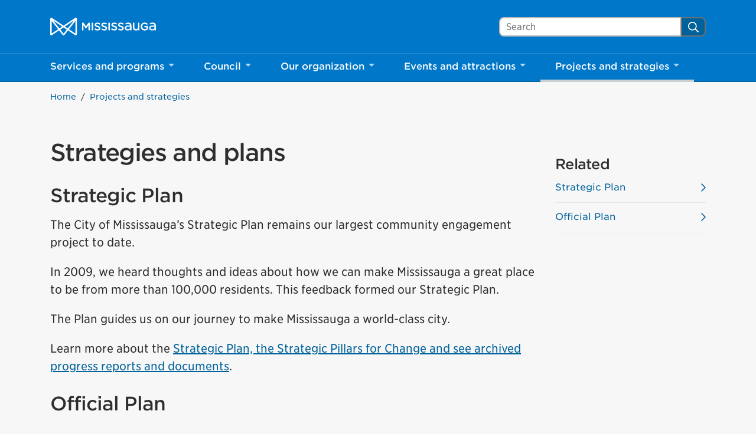

--- FILE ---
content_type: text/html; charset=UTF-8
request_url: https://www.mississauga.ca/projects-and-strategies/strategies-and-plans/
body_size: 37668
content:
<!DOCTYPE html>
<html lang="en">
<head>
    <meta charset="UTF-8">
    <meta name="viewport" content="width=device-width, initial-scale=1, minimum-scale=1, user-scalable=yes">

        
    <title>Strategies and plans &#8211; City of Mississauga</title>
<meta name='robots' content='max-image-preview:large' />
<link rel='dns-prefetch' href='//www.mississauga.ca' />
<link rel='dns-prefetch' href='//translate.google.com' />
<link rel='stylesheet' id='wp-block-library-css' href='https://www.mississauga.ca/wp-includes/css/dist/block-library/style.min.css?ver=6.7.2' type='text/css' media='all' />
<style id='safe-svg-svg-icon-style-inline-css' type='text/css'>
.safe-svg-cover{text-align:center}.safe-svg-cover .safe-svg-inside{display:inline-block;max-width:100%}.safe-svg-cover svg{height:100%;max-height:100%;max-width:100%;width:100%}

</style>
<style id='classic-theme-styles-inline-css' type='text/css'>
/*! This file is auto-generated */
.wp-block-button__link{color:#fff;background-color:#32373c;border-radius:9999px;box-shadow:none;text-decoration:none;padding:calc(.667em + 2px) calc(1.333em + 2px);font-size:1.125em}.wp-block-file__button{background:#32373c;color:#fff;text-decoration:none}
</style>
<style id='global-styles-inline-css' type='text/css'>
:root{--wp--preset--aspect-ratio--square: 1;--wp--preset--aspect-ratio--4-3: 4/3;--wp--preset--aspect-ratio--3-4: 3/4;--wp--preset--aspect-ratio--3-2: 3/2;--wp--preset--aspect-ratio--2-3: 2/3;--wp--preset--aspect-ratio--16-9: 16/9;--wp--preset--aspect-ratio--9-16: 9/16;--wp--preset--color--black: #000000;--wp--preset--color--cyan-bluish-gray: #abb8c3;--wp--preset--color--white: #ffffff;--wp--preset--color--pale-pink: #f78da7;--wp--preset--color--vivid-red: #cf2e2e;--wp--preset--color--luminous-vivid-orange: #ff6900;--wp--preset--color--luminous-vivid-amber: #fcb900;--wp--preset--color--light-green-cyan: #7bdcb5;--wp--preset--color--vivid-green-cyan: #00d084;--wp--preset--color--pale-cyan-blue: #8ed1fc;--wp--preset--color--vivid-cyan-blue: #0693e3;--wp--preset--color--vivid-purple: #9b51e0;--wp--preset--gradient--vivid-cyan-blue-to-vivid-purple: linear-gradient(135deg,rgba(6,147,227,1) 0%,rgb(155,81,224) 100%);--wp--preset--gradient--light-green-cyan-to-vivid-green-cyan: linear-gradient(135deg,rgb(122,220,180) 0%,rgb(0,208,130) 100%);--wp--preset--gradient--luminous-vivid-amber-to-luminous-vivid-orange: linear-gradient(135deg,rgba(252,185,0,1) 0%,rgba(255,105,0,1) 100%);--wp--preset--gradient--luminous-vivid-orange-to-vivid-red: linear-gradient(135deg,rgba(255,105,0,1) 0%,rgb(207,46,46) 100%);--wp--preset--gradient--very-light-gray-to-cyan-bluish-gray: linear-gradient(135deg,rgb(238,238,238) 0%,rgb(169,184,195) 100%);--wp--preset--gradient--cool-to-warm-spectrum: linear-gradient(135deg,rgb(74,234,220) 0%,rgb(151,120,209) 20%,rgb(207,42,186) 40%,rgb(238,44,130) 60%,rgb(251,105,98) 80%,rgb(254,248,76) 100%);--wp--preset--gradient--blush-light-purple: linear-gradient(135deg,rgb(255,206,236) 0%,rgb(152,150,240) 100%);--wp--preset--gradient--blush-bordeaux: linear-gradient(135deg,rgb(254,205,165) 0%,rgb(254,45,45) 50%,rgb(107,0,62) 100%);--wp--preset--gradient--luminous-dusk: linear-gradient(135deg,rgb(255,203,112) 0%,rgb(199,81,192) 50%,rgb(65,88,208) 100%);--wp--preset--gradient--pale-ocean: linear-gradient(135deg,rgb(255,245,203) 0%,rgb(182,227,212) 50%,rgb(51,167,181) 100%);--wp--preset--gradient--electric-grass: linear-gradient(135deg,rgb(202,248,128) 0%,rgb(113,206,126) 100%);--wp--preset--gradient--midnight: linear-gradient(135deg,rgb(2,3,129) 0%,rgb(40,116,252) 100%);--wp--preset--font-size--small: 13px;--wp--preset--font-size--medium: 20px;--wp--preset--font-size--large: 36px;--wp--preset--font-size--x-large: 42px;--wp--preset--spacing--20: 0.44rem;--wp--preset--spacing--30: 0.67rem;--wp--preset--spacing--40: 1rem;--wp--preset--spacing--50: 1.5rem;--wp--preset--spacing--60: 2.25rem;--wp--preset--spacing--70: 3.38rem;--wp--preset--spacing--80: 5.06rem;--wp--preset--shadow--natural: 6px 6px 9px rgba(0, 0, 0, 0.2);--wp--preset--shadow--deep: 12px 12px 50px rgba(0, 0, 0, 0.4);--wp--preset--shadow--sharp: 6px 6px 0px rgba(0, 0, 0, 0.2);--wp--preset--shadow--outlined: 6px 6px 0px -3px rgba(255, 255, 255, 1), 6px 6px rgba(0, 0, 0, 1);--wp--preset--shadow--crisp: 6px 6px 0px rgba(0, 0, 0, 1);}:where(.is-layout-flex){gap: 0.5em;}:where(.is-layout-grid){gap: 0.5em;}body .is-layout-flex{display: flex;}.is-layout-flex{flex-wrap: wrap;align-items: center;}.is-layout-flex > :is(*, div){margin: 0;}body .is-layout-grid{display: grid;}.is-layout-grid > :is(*, div){margin: 0;}:where(.wp-block-columns.is-layout-flex){gap: 2em;}:where(.wp-block-columns.is-layout-grid){gap: 2em;}:where(.wp-block-post-template.is-layout-flex){gap: 1.25em;}:where(.wp-block-post-template.is-layout-grid){gap: 1.25em;}.has-black-color{color: var(--wp--preset--color--black) !important;}.has-cyan-bluish-gray-color{color: var(--wp--preset--color--cyan-bluish-gray) !important;}.has-white-color{color: var(--wp--preset--color--white) !important;}.has-pale-pink-color{color: var(--wp--preset--color--pale-pink) !important;}.has-vivid-red-color{color: var(--wp--preset--color--vivid-red) !important;}.has-luminous-vivid-orange-color{color: var(--wp--preset--color--luminous-vivid-orange) !important;}.has-luminous-vivid-amber-color{color: var(--wp--preset--color--luminous-vivid-amber) !important;}.has-light-green-cyan-color{color: var(--wp--preset--color--light-green-cyan) !important;}.has-vivid-green-cyan-color{color: var(--wp--preset--color--vivid-green-cyan) !important;}.has-pale-cyan-blue-color{color: var(--wp--preset--color--pale-cyan-blue) !important;}.has-vivid-cyan-blue-color{color: var(--wp--preset--color--vivid-cyan-blue) !important;}.has-vivid-purple-color{color: var(--wp--preset--color--vivid-purple) !important;}.has-black-background-color{background-color: var(--wp--preset--color--black) !important;}.has-cyan-bluish-gray-background-color{background-color: var(--wp--preset--color--cyan-bluish-gray) !important;}.has-white-background-color{background-color: var(--wp--preset--color--white) !important;}.has-pale-pink-background-color{background-color: var(--wp--preset--color--pale-pink) !important;}.has-vivid-red-background-color{background-color: var(--wp--preset--color--vivid-red) !important;}.has-luminous-vivid-orange-background-color{background-color: var(--wp--preset--color--luminous-vivid-orange) !important;}.has-luminous-vivid-amber-background-color{background-color: var(--wp--preset--color--luminous-vivid-amber) !important;}.has-light-green-cyan-background-color{background-color: var(--wp--preset--color--light-green-cyan) !important;}.has-vivid-green-cyan-background-color{background-color: var(--wp--preset--color--vivid-green-cyan) !important;}.has-pale-cyan-blue-background-color{background-color: var(--wp--preset--color--pale-cyan-blue) !important;}.has-vivid-cyan-blue-background-color{background-color: var(--wp--preset--color--vivid-cyan-blue) !important;}.has-vivid-purple-background-color{background-color: var(--wp--preset--color--vivid-purple) !important;}.has-black-border-color{border-color: var(--wp--preset--color--black) !important;}.has-cyan-bluish-gray-border-color{border-color: var(--wp--preset--color--cyan-bluish-gray) !important;}.has-white-border-color{border-color: var(--wp--preset--color--white) !important;}.has-pale-pink-border-color{border-color: var(--wp--preset--color--pale-pink) !important;}.has-vivid-red-border-color{border-color: var(--wp--preset--color--vivid-red) !important;}.has-luminous-vivid-orange-border-color{border-color: var(--wp--preset--color--luminous-vivid-orange) !important;}.has-luminous-vivid-amber-border-color{border-color: var(--wp--preset--color--luminous-vivid-amber) !important;}.has-light-green-cyan-border-color{border-color: var(--wp--preset--color--light-green-cyan) !important;}.has-vivid-green-cyan-border-color{border-color: var(--wp--preset--color--vivid-green-cyan) !important;}.has-pale-cyan-blue-border-color{border-color: var(--wp--preset--color--pale-cyan-blue) !important;}.has-vivid-cyan-blue-border-color{border-color: var(--wp--preset--color--vivid-cyan-blue) !important;}.has-vivid-purple-border-color{border-color: var(--wp--preset--color--vivid-purple) !important;}.has-vivid-cyan-blue-to-vivid-purple-gradient-background{background: var(--wp--preset--gradient--vivid-cyan-blue-to-vivid-purple) !important;}.has-light-green-cyan-to-vivid-green-cyan-gradient-background{background: var(--wp--preset--gradient--light-green-cyan-to-vivid-green-cyan) !important;}.has-luminous-vivid-amber-to-luminous-vivid-orange-gradient-background{background: var(--wp--preset--gradient--luminous-vivid-amber-to-luminous-vivid-orange) !important;}.has-luminous-vivid-orange-to-vivid-red-gradient-background{background: var(--wp--preset--gradient--luminous-vivid-orange-to-vivid-red) !important;}.has-very-light-gray-to-cyan-bluish-gray-gradient-background{background: var(--wp--preset--gradient--very-light-gray-to-cyan-bluish-gray) !important;}.has-cool-to-warm-spectrum-gradient-background{background: var(--wp--preset--gradient--cool-to-warm-spectrum) !important;}.has-blush-light-purple-gradient-background{background: var(--wp--preset--gradient--blush-light-purple) !important;}.has-blush-bordeaux-gradient-background{background: var(--wp--preset--gradient--blush-bordeaux) !important;}.has-luminous-dusk-gradient-background{background: var(--wp--preset--gradient--luminous-dusk) !important;}.has-pale-ocean-gradient-background{background: var(--wp--preset--gradient--pale-ocean) !important;}.has-electric-grass-gradient-background{background: var(--wp--preset--gradient--electric-grass) !important;}.has-midnight-gradient-background{background: var(--wp--preset--gradient--midnight) !important;}.has-small-font-size{font-size: var(--wp--preset--font-size--small) !important;}.has-medium-font-size{font-size: var(--wp--preset--font-size--medium) !important;}.has-large-font-size{font-size: var(--wp--preset--font-size--large) !important;}.has-x-large-font-size{font-size: var(--wp--preset--font-size--x-large) !important;}
:where(.wp-block-post-template.is-layout-flex){gap: 1.25em;}:where(.wp-block-post-template.is-layout-grid){gap: 1.25em;}
:where(.wp-block-columns.is-layout-flex){gap: 2em;}:where(.wp-block-columns.is-layout-grid){gap: 2em;}
:root :where(.wp-block-pullquote){font-size: 1.5em;line-height: 1.6;}
</style>
<link rel='stylesheet' id='siteimprove_preview_css-css' href='https://www.mississauga.ca/wp-content/plugins/siteimprove/admin/css/siteimprove-preview.css?ver=2.0.7' type='text/css' media='all' />
<link rel='stylesheet' id='main-style-css' href='https://www.mississauga.ca/wp-content/themes/mississauga/css/main.css?ver=e62c2a113' type='text/css' media='all' />
<link rel='stylesheet' id='fonts-css' href='https://www.mississauga.ca/wp-content/themes/mississauga/fonts/fonts.css?ver=e62c2a113' type='text/css' media='all' />
<style id='divi-builder-style-inline-inline-css' type='text/css'>
#wp-admin-bar-et-use-visual-builder a:before{font-family:ETmodules!important;content:"\e625";font-size:30px!important;width:28px;margin-top:-3px;color:#974df3!important}#wp-admin-bar-et-use-visual-builder:hover a:before{color:#fff!important}#wp-admin-bar-et-use-visual-builder:hover a,#wp-admin-bar-et-use-visual-builder a:hover{transition:background-color .5s ease;-webkit-transition:background-color .5s ease;-moz-transition:background-color .5s ease;background-color:#7e3bd0!important;color:#fff!important}* html .clearfix,:first-child+html .clearfix{zoom:1}.iphone .et_pb_section_video_bg video::-webkit-media-controls-start-playback-button{display:none!important;-webkit-appearance:none}.et_mobile_device .et_pb_section_parallax .et_pb_parallax_css{background-attachment:scroll}.et-social-facebook a.icon:before{content:"\e093"}.et-social-twitter a.icon:before{content:"\e094"}.et-social-google-plus a.icon:before{content:"\e096"}.et-social-instagram a.icon:before{content:"\e09a"}.et-social-rss a.icon:before{content:"\e09e"}.ai1ec-single-event:after{content:" ";display:table;clear:both}.evcal_event_details .evcal_evdata_cell .eventon_details_shading_bot.eventon_details_shading_bot{z-index:3}.wp-block-divi-layout{margin-bottom:1em}#et-boc .et-l{text-shadow:none}#et-boc .et-l .hentry,#et-boc .et-l a,#et-boc .et-l a:active,#et-boc .et-l blockquote,#et-boc .et-l div,#et-boc .et-l em,#et-boc .et-l form,#et-boc .et-l h1,#et-boc .et-l h2,#et-boc .et-l h3,#et-boc .et-l h4,#et-boc .et-l h5,#et-boc .et-l h6,#et-boc .et-l hr,#et-boc .et-l iframe,#et-boc .et-l img,#et-boc .et-l input,#et-boc .et-l label,#et-boc .et-l li,#et-boc .et-l object,#et-boc .et-l ol,#et-boc .et-l p,#et-boc .et-l span,#et-boc .et-l strong,#et-boc .et-l textarea,#et-boc .et-l ul,#et-boc .et-l video{text-align:inherit;margin:0;padding:0;border:none;outline:0;vertical-align:baseline;background:transparent;letter-spacing:normal;color:inherit;box-shadow:none;-webkit-box-shadow:none;-moz-box-shadow:none;text-shadow:inherit;border-radius:0;-moz-border-radius:0;-webkit-border-radius:0;transition:none}#et-boc .et-l h1,#et-boc .et-l h2,#et-boc .et-l h3,#et-boc .et-l h4,#et-boc .et-l h5,#et-boc .et-l h6{line-height:1em;padding-bottom:10px;font-weight:500;text-transform:none;font-style:normal}#et-boc .et-l ol,#et-boc .et-l ul{list-style:none;text-align:inherit}#et-boc .et-l ol li,#et-boc .et-l ul li{padding-left:0;background:none;margin-left:0}#et-boc .et-l blockquote{quotes:none}#et-boc .et-l blockquote:after,#et-boc .et-l blockquote:before{content:"";content:none}#et-boc .et-l :focus{outline:0}#et-boc .et-l article,#et-boc .et-l aside,#et-boc .et-l footer,#et-boc .et-l header,#et-boc .et-l hgroup,#et-boc .et-l nav,#et-boc .et-l section{display:block}#et-boc .et-l input[type=email],#et-boc .et-l input[type=number],#et-boc .et-l input[type=password],#et-boc .et-l input[type=text]{height:49px}#et-boc .et-l a{text-decoration:none!important}#et-boc .et-l p{padding-bottom:1em;color:inherit!important}#et-boc .et-l p:last-of-type{padding-bottom:0}#et-boc .et-l img{max-width:100%;height:auto}#et-boc .et-l embed,#et-boc .et-l iframe,#et-boc .et-l object,#et-boc .et-l video{max-width:100%}.et-db #et-boc .et-l .et_pb_widget_area .enigma_sidebar_widget #searchform .input-group-btn,.et-db #et-boc .et-l .et_pb_widget_area .widget_search .large-2,.et-db #et-boc .et-l .et_pb_widget_area .widget_search .small-2,.et-db #et-boc .et-l .et_pb_widget_area .widget_search>form>.input-group>span.input-group-btn{position:absolute;top:0;right:0;z-index:5;width:80px}.et-db #et-boc .et-l .et_pb_module a{color:#2ea3f2}.et-db #et-boc .et-l .et_pb_module .sticky h2,.et-db #et-boc .et-l .et_pb_module h2 a{color:inherit!important}.et-db #et-boc .et-l .et_pb_module input{margin:0}.et-db #et-boc .et-l .et_pb_module .post-meta{position:relative}.et-db #et-boc .et-l .et_pb_bg_layout_dark a{color:#fff}.et-db #et-boc .et-l .et-pb-slider-arrows a:before,.et-db #et-boc .et-l .et_pb_video_play:before,.et-db #et-boc .et-l ul.et_pb_member_social_links a:before{color:inherit}.et-db #et-boc .et-l ul.et_pb_social_media_follow .et_pb_social_icon a.icon{top:auto;position:relative}.et-db #et-boc .et-l .clearfix{clear:none;display:inline;display:initial}.et-db #et-boc .et-l address.clearfix,.et-db #et-boc .et-l article.clearfix,.et-db #et-boc .et-l aside.clearfix,.et-db #et-boc .et-l blockquote.clearfix,.et-db #et-boc .et-l canvas.clearfix,.et-db #et-boc .et-l dd.clearfix,.et-db #et-boc .et-l div.clearfix,.et-db #et-boc .et-l dl.clearfix,.et-db #et-boc .et-l fieldset.clearfix,.et-db #et-boc .et-l figcaption.clearfix,.et-db #et-boc .et-l figure.clearfix,.et-db #et-boc .et-l footer.clearfix,.et-db #et-boc .et-l form.clearfix,.et-db #et-boc .et-l h1.clearfix,.et-db #et-boc .et-l h2.clearfix,.et-db #et-boc .et-l h3.clearfix,.et-db #et-boc .et-l h4.clearfix,.et-db #et-boc .et-l h5.clearfix,.et-db #et-boc .et-l h6.clearfix,.et-db #et-boc .et-l header.clearfix,.et-db #et-boc .et-l hgroup.clearfix,.et-db #et-boc .et-l hr.clearfix,.et-db #et-boc .et-l main.clearfix,.et-db #et-boc .et-l nav.clearfix,.et-db #et-boc .et-l noscript.clearfix,.et-db #et-boc .et-l ol.clearfix,.et-db #et-boc .et-l output.clearfix,.et-db #et-boc .et-l p.clearfix,.et-db #et-boc .et-l pre.clearfix,.et-db #et-boc .et-l section.clearfix,.et-db #et-boc .et-l table.clearfix,.et-db #et-boc .et-l tfoot.clearfix,.et-db #et-boc .et-l ul.clearfix,.et-db #et-boc .et-l video.clearfix{display:block}.et-db #et-boc .et-l .et_main_video_container *,.et-db #et-boc .et-l .et_pb_slide_video *,.et-db #et-boc .et-l .et_pb_video_box *{height:auto}.et-db #et-boc .et-l .et_main_video_container iframe,.et-db #et-boc .et-l .et_pb_slide_video iframe,.et-db #et-boc .et-l .et_pb_video_box iframe{height:100%}.et-db #et-boc .et-l .et_pb_module ul{overflow:visible}.et-db #et-boc .et-l .et_pb_module ol,.et-db #et-boc .et-l .et_pb_module ul,ol .et-db #et-boc .et-l .et_pb_module,ul .et-db #et-boc .et-l .et_pb_module{background:transparent}.et-db #et-boc .et-l .et_pb_module h3{display:block!important}.et-db #et-boc .et-l .et_pb_module img{max-width:100%;margin:0;border:none;padding:0;background:none;border-radius:0}.et-db #et-boc .et-l .et_pb_module img:hover{opacity:1;box-shadow:none}.et-db #et-boc .et-l .et_pb_module a:not(.wc-forward),.et-db #et-boc .et-l .et_pb_module h1 a,.et-db #et-boc .et-l .et_pb_module h2 a,.et-db #et-boc .et-l .et_pb_module h3 a,.et-db #et-boc .et-l .et_pb_module h4 a,.et-db #et-boc .et-l .et_pb_module h5 a,.et-db #et-boc .et-l .et_pb_module h6 a{line-height:1em;padding-bottom:10px;font-weight:500;text-transform:none;font-style:normal}.et-db #et-boc .et-l .et_pb_module .entry-featured-image-url{padding-bottom:0}.et-db #et-boc .et-l .et_pb_module blockquote{margin:20px 0 30px;padding-left:20px;border-left:5px solid;border-color:#2ea3f2;font-style:normal}.et-db #et-boc .et-l .et_pb_module input[type=radio]{margin-right:7px}.et-db #et-boc .et-l .et_pb_module input.text:not(.qty),.et-db #et-boc .et-l .et_pb_module input.title,.et-db #et-boc .et-l .et_pb_module input[type=email],.et-db #et-boc .et-l .et_pb_module input[type=password],.et-db #et-boc .et-l .et_pb_module input[type=tel],.et-db #et-boc .et-l .et_pb_module input[type=text],.et-db #et-boc .et-l .et_pb_module input select,.et-db #et-boc .et-l .et_pb_module input textarea{border:1px solid #bbb;color:#4e4e4e;padding:5px 10px;height:auto;width:auto}.et-db #et-boc .et-l .et_pb_module #email{width:100%}.et-db #et-boc .et-l .et-pb-slider-arrows a{color:inherit}.et-db #et-boc .et-l .et_pb_post .post-meta a{color:inherit!important}.et-db #et-boc .et-l .et_pb_counter_amount_number{letter-spacing:inherit;text-decoration:inherit}.et-db #et-boc .et-l .et_pb_blurb img{width:inherit}.et-db #et-boc .et-l .comment-content *,.et-db #et-boc .et-l .et_pb_blurb_container,.et-db #et-boc .et-l .et_pb_blurb_container *,.et-db #et-boc .et-l .et_pb_blurb_content,.et-db #et-boc .et-l .et_pb_newsletter_button_text,.et-db #et-boc .et-l .et_pb_newsletter_description *,.et-db #et-boc .et-l .et_pb_promo_description,.et-db #et-boc .et-l .et_pb_promo_description *{letter-spacing:inherit}.et-db #et-boc .et-l .et_pb_image img{width:inherit}.et-db #et-boc .et-l .et_pb_image a{line-height:0;padding-bottom:0}.et-db #et-boc .et-l .et_pb_newsletter_description{letter-spacing:inherit}.et-db #et-boc .et-l .et_pb_newsletter_form p input{background-color:#fff!important;width:100%!important}.et-db #et-boc .et-l .et_pb_text *{letter-spacing:inherit}.et-db #et-boc .et-l .et-db .et_pb_section{background-color:transparent}.et-db #et-boc .et-l .et_pb_section *{-webkit-font-smoothing:antialiased}.et-db #et-boc .et-l .pagination{width:100%;clear:both}.et-db #et-boc .et-l .pagination:after,.et-db #et-boc .et-l .pagination:before{visibility:hidden}.et-db #et-boc .et-l .pagination a{width:auto;border:none;background:transparent}.et-db #et-boc .et-l .wp-pagenavi{text-align:right;border-top:1px solid #e2e2e2;padding-top:13px;clear:both;margin-bottom:30px}.et-db #et-boc .et-l .wp-pagenavi a,.et-db #et-boc .et-l .wp-pagenavi span{color:#666;margin:0 5px;text-decoration:none;font-size:14px!important;font-weight:400!important;border:none!important}.et-db #et-boc .et-l .wp-pagenavi .nextpostslink,.et-db #et-boc .et-l .wp-pagenavi .previouspostslink{color:#999!important}.et-db #et-boc .et-l .wp-pagenavi a:hover,.et-db #et-boc .et-l .wp-pagenavi span.current{color:#82c0c7!important}.et-db #et-boc .et-l .nav-previous{float:left}.et-db #et-boc .et-l .nav-next{float:right}.et-db #et-boc .et-l article .et_pb_text_color_light,.et-db #et-boc .et-l article .et_pb_text_color_light a,.et-db #et-boc .et-l article .et_pb_text_color_light a:hover,.et-db #et-boc .et-l article .et_pb_text_color_light a:visited,.et-db #et-boc .et-l article .et_pb_text_color_light blockquote{color:#fff}.et-db #et-boc .et-l .et_pb_posts .et_pb_post{padding:0;border-top:none;border-left:0;border-right:0;border-bottom:none;background:transparent;width:100%;margin-top:0}.et-db #et-boc .et-l .et_pb_posts .et_pb_post .entry-title a,.et-db #et-boc .et-l .et_pb_posts .et_pb_post .post-content,.et-db #et-boc .et-l .et_pb_posts .et_pb_post .post-content *,.et-db #et-boc .et-l .et_pb_posts .et_pb_post .post-meta a,.et-db #et-boc .et-l .et_pb_posts .et_pb_post .post-meta span{letter-spacing:inherit}.et-db #et-boc .et-l .et_pb_blog_grid blockquote:before,.et-db #et-boc .et-l .et_pb_posts blockquote:before{display:none}.et-db #et-boc .et-l .et_pb_blog_grid a.more-link,.et-db #et-boc .et-l .et_pb_posts a.more-link{position:relative;color:inherit!important;font-size:inherit;background-color:transparent!important;float:none!important;padding:0!important;text-transform:none;line-height:normal;display:block;font-family:inherit;bottom:auto;right:auto}.et-db #et-boc .et-l .et_pb_blog_grid .column{width:100%;margin:0}.et-db #et-boc .et-l .et_pb_blog_grid .et_pb_post{padding:19px!important;background-image:none!important;float:none;width:100%;margin-top:0}.et-db #et-boc .et-l .et_pb_blog_grid .et_pb_image_container{max-width:none}.et-db #et-boc .et-l .et_pb_blog_grid_wrapper .et_pb_blog_grid article{border-bottom:1px solid #ddd!important}.et-db #et-boc .et-l .et_pb_grid_item.entry{padding:0}.et-db #et-boc .et-l .et_pb_module ul,.et-db #et-boc .et-l ul.et_pb_module{margin:0}.et-db #et-boc .et-l .et_pb_module li{list-style:none}.et-db #et-boc .et-l .et_pb_module a,.et-db #et-boc .et-l .et_pb_module a:hover{text-decoration:none}.et-db #et-boc .et-l .et_pb_module h1,.et-db #et-boc .et-l .et_pb_module h2,.et-db #et-boc .et-l .et_pb_module h3,.et-db #et-boc .et-l .et_pb_module h4,.et-db #et-boc .et-l .et_pb_module h5,.et-db #et-boc .et-l .et_pb_module h6{margin:0;text-align:inherit}.et-db #et-boc .et-l .et_pb_module .column{padding:0}.et-db #et-boc .et-l .et_pb_module p{margin:0;text-align:inherit}.et-db #et-boc .et-l .et_pb_module a:focus{outline:none}.et-db #et-boc .et-l .et_pb_module img{display:inline}.et-db #et-boc .et-l .et_pb_module span.percent-value{font-size:inherit;letter-spacing:inherit}.et-db #et-boc .et-l .et_pb_module .hentry{box-shadow:none}.et-db #et-boc .et-l .et_pb_blurb_content ol,.et-db #et-boc .et-l .et_pb_blurb_content ul,.et-db #et-boc .et-l .et_pb_code ol,.et-db #et-boc .et-l .et_pb_code ul,.et-db #et-boc .et-l .et_pb_fullwidth_header .header-content ol,.et-db #et-boc .et-l .et_pb_fullwidth_header .header-content ul,.et-db #et-boc .et-l .et_pb_newsletter_description_content ol,.et-db #et-boc .et-l .et_pb_newsletter_description_content ul,.et-db #et-boc .et-l .et_pb_promo_description ol,.et-db #et-boc .et-l .et_pb_promo_description ul,.et-db #et-boc .et-l .et_pb_slide_content ol,.et-db #et-boc .et-l .et_pb_slide_content ul,.et-db #et-boc .et-l .et_pb_tab ol,.et-db #et-boc .et-l .et_pb_tab ul,.et-db #et-boc .et-l .et_pb_team_member_description ol,.et-db #et-boc .et-l .et_pb_team_member_description ul,.et-db #et-boc .et-l .et_pb_testimonial_description_inner ol,.et-db #et-boc .et-l .et_pb_testimonial_description_inner ul,.et-db #et-boc .et-l .et_pb_text ol,.et-db #et-boc .et-l .et_pb_text ul,.et-db #et-boc .et-l .et_pb_toggle_content ol,.et-db #et-boc .et-l .et_pb_toggle_content ul{margin-top:15px;margin-bottom:15px;margin-left:25px}.et-db #et-boc .et-l .et_pb_blurb_content ul li,.et-db #et-boc .et-l .et_pb_code ul li,.et-db #et-boc .et-l .et_pb_fullwidth_header .header-content ul li,.et-db #et-boc .et-l .et_pb_newsletter_description_content ul li,.et-db #et-boc .et-l .et_pb_promo_description ul li,.et-db #et-boc .et-l .et_pb_slide_content ul li,.et-db #et-boc .et-l .et_pb_tab ul li,.et-db #et-boc .et-l .et_pb_team_member_description ul li,.et-db #et-boc .et-l .et_pb_testimonial_description_inner ul li,.et-db #et-boc .et-l .et_pb_text ul li,.et-db #et-boc .et-l .et_pb_toggle_content ul li{list-style:disc}.et-db #et-boc .et-l .et_pb_blurb_content ol li,.et-db #et-boc .et-l .et_pb_code ol li,.et-db #et-boc .et-l .et_pb_fullwidth_header .header-content ol li,.et-db #et-boc .et-l .et_pb_newsletter_description_content ol li,.et-db #et-boc .et-l .et_pb_promo_description ol li,.et-db #et-boc .et-l .et_pb_slide_content ol li,.et-db #et-boc .et-l .et_pb_tab ol li,.et-db #et-boc .et-l .et_pb_team_member_description ol li,.et-db #et-boc .et-l .et_pb_testimonial_description_inner ol li,.et-db #et-boc .et-l .et_pb_text ol li,.et-db #et-boc .et-l .et_pb_toggle_content ol li{list-style:decimal}.et-db #et-boc .et-l .et_pb_section{margin-bottom:0}.et-db #et-boc .et-l .widget .widget-title,.et-db #et-boc .et-l .widget a{color:inherit}.et-db #et-boc .et-l span.et_portfolio_image{position:relative;display:block}.et-db #et-boc .et-l span.et_portfolio_image img{display:block}.et-db #et-boc .et-l .et_audio_container .mejs-time.mejs-currenttime-container.custom{line-height:18px}.et-db #et-boc .et-l hr.et_pb_module{background-color:transparent;background-image:none;margin:0;padding:0}.et-db #et-boc .et-l .et-pb-slider-arrows a,.et-db #et-boc .et-l .et_pb_blurb_container h4 a,.et-db #et-boc .et-l .et_pb_module .post-meta a,.et-db #et-boc .et-l .et_pb_module h2 a,.et-db #et-boc .et-l .et_pb_module li a,.et-db #et-boc .et-l .et_pb_portfolio_item a,.et-db #et-boc .et-l .et_pb_testimonial_meta a{border-bottom:none}.et-db #et-boc .et-l .et_pb_portfolio_filter a{letter-spacing:inherit;line-height:inherit}.et-db #et-boc .et-l .et_pb_portfolio img{width:100%}.et-db #et-boc .et-l .et_pb_filterable_portfolio.et_pb_filterable_portfolio_grid .hentry,.et-db #et-boc .et-l .et_pb_fullwidth_portfolio .hentry,.et-db #et-boc .et-l .et_pb_portfolio_grid .hentry{padding:0;border:none;clear:none}.et-db #et-boc .et-l .et_pb_filterable_portfolio .hentry:after,.et-db #et-boc .et-l .et_pb_fullwidth_portfolio .hentry:after,.et-db #et-boc .et-l .et_pb_portfolio .hentry:after,.et-db #et-boc .et-l .et_pb_portfolio_grid .hentry:after{background:transparent}.et-db #et-boc .et-l .et_pb_filterable_portfolio_grid .et_pb_portfolio_item h2{font-size:26px}.et-db #et-boc .et-l .et_pb_filterable_portfolio .et_pb_portfolio_filter a{max-width:none}.et-db #et-boc .et-l .et_pb_filterable_portfolio .et_pb_portfolio_filter li{color:#666}.et-db #et-boc .et-l .et_pb_filterable_portfolio .et_pb_portfolio_filter li a{color:inherit!important}.et-db #et-boc .et-l .et_pb_filterable_portfolio .et_pb_portfolio_filter li a:hover{color:#666!important}.et-db #et-boc .et-l .et_pb_filterable_portfolio h2 a{letter-spacing:inherit}.et-db #et-boc .et-l .et_pb_portfolio_filters li a.active{color:#82c0c7!important}.et-db #et-boc .et-l .et_pb_module .hentry.has-post-thumbnail:first-child{margin-top:0}.et-db #et-boc .et-l .et_pb_portfolio_items .hentry,.et-db #et-boc .et-l .format-quote.hentry{padding:0}.et-db #et-boc .et-l .et-bg-layout-dark{text-shadow:none;color:inherit}.et-db #et-boc .et-l .et_pb_slide_image img{margin:0}.et-db #et-boc .et-l .et_pb_slide_description h2{line-height:1em;padding-bottom:10px}.et-db #et-boc .et-l .et_pb_slider .mejs-offscreen{display:none}.et-db #et-boc .et-l .et_pb_slide_content *{letter-spacing:inherit}.et-db #et-boc .et-l .et_pb_countdown_timer .section{width:auto}.et-db #et-boc .et-l .et_pb_widget_area{max-width:100%}.et-db #et-boc .et-l .et_pb_widget_area #searchform,.et-db #et-boc .et-l .et_pb_widget_area #searchform #s,.et-db #et-boc .et-l .et_pb_widget_area *,.et-db #et-boc .et-l .et_pb_widget_area input.search-field{max-width:100%;word-wrap:break-word;box-sizing:border-box;-webkit-box-sizing:border-box;-moz-box-sizing:border-box}.et-db #et-boc .et-l .et_pb_widget_area .widget{border:none;background:transparent;padding:0;box-shadow:none}.et-db #et-boc .et-l .et_pb_widget_area .widget:after{background:transparent}.et-db #et-boc .et-l .et_pb_widget_area .widget-title{border-bottom:none}.et-db #et-boc .et-l .et_pb_widget_area>.widget-title:not(:first-child){margin-top:30px}.et-db #et-boc .et-l .et_pb_widget_area .widget-title,.et-db #et-boc .et-l .et_pb_widget_area h1:first-of-type,.et-db #et-boc .et-l .et_pb_widget_area h2:first-of-type,.et-db #et-boc .et-l .et_pb_widget_area h3:first-of-type,.et-db #et-boc .et-l .et_pb_widget_area h4:first-of-type,.et-db #et-boc .et-l .et_pb_widget_area h5:first-of-type,.et-db #et-boc .et-l .et_pb_widget_area h6:first-of-type{font-weight:500;font-style:normal}.et-db #et-boc .et-l .et_pb_widget_area .widget-title:before,.et-db #et-boc .et-l .et_pb_widget_area h1:first-of-type:before,.et-db #et-boc .et-l .et_pb_widget_area h2:first-of-type:before,.et-db #et-boc .et-l .et_pb_widget_area h3:first-of-type:before,.et-db #et-boc .et-l .et_pb_widget_area h4:first-of-type:before,.et-db #et-boc .et-l .et_pb_widget_area h5:first-of-type:before,.et-db #et-boc .et-l .et_pb_widget_area h6:first-of-type:before{display:none}.et-db #et-boc .et-l .et_pb_widget_area .widgettitle{font-size:18px;padding-bottom:10px}.et-db #et-boc .et-l .et_pb_widget_area .enigma_sidebar_widget,.et-db #et-boc .et-l .et_pb_widget_area .fwidget,.et-db #et-boc .et-l .et_pb_widget_area .sb-widget,.et-db #et-boc .et-l .et_pb_widget_area .widget,.et-db #et-boc .et-l .et_pb_widget_area .widget-box,.et-db #et-boc .et-l .et_pb_widget_area .widget-container,.et-db #et-boc .et-l .et_pb_widget_area .widget-wrapper{margin-top:0;margin-bottom:30px;color:inherit}.et-db #et-boc .et-l .et_pb_widget_area ul li{margin-top:.25em;margin-bottom:.25em;background:none;margin-left:0}.et-db #et-boc .et-l .et_pb_widget_area ul li:after,.et-db #et-boc .et-l .et_pb_widget_area ul li:before{display:none}.et-db #et-boc .et-l .et_pb_widget_area ul ul{border-top:none}.et-db #et-boc .et-l .et_pb_widget_area ul ul li{margin-top:5px;margin-left:15px}.et-db #et-boc .et-l .et_pb_widget_area ul ul li:last-child{border-bottom:none;margin-bottom:0}.et-db #et-boc .et-l .et_pb_widget_area .widgettitle:before{display:none}.et-db #et-boc .et-l .et_pb_widget_area select{margin-right:0;margin-left:0;width:auto}.et-db #et-boc .et-l .et_pb_widget_area img{max-width:100%!important}.et-db #et-boc .et-l .et_pb_widget_area .enigma_sidebar_widget ul li a{display:inline-block;margin-left:0;padding-left:0}.et-db #et-boc .et-l .et_pb_widget_area .enigma_sidebar_widget ul ul li:last-child{padding-bottom:0}.et-db #et-boc .et-l .et_pb_widget_area #searchform,.et-db #et-boc .et-l .et_pb_widget_area .widget_search form{position:relative;padding:0;background:none;margin-top:0;margin-left:0;margin-right:0;display:block;width:100%;height:auto;border:none}.et-db #et-boc .et-l .et_pb_widget_area #searchform input[type=text],.et-db #et-boc .et-l .et_pb_widget_area .enigma_sidebar_widget #searchform input[type=text],.et-db #et-boc .et-l .et_pb_widget_area .widget_search .search-field,.et-db #et-boc .et-l .et_pb_widget_area .widget_search input[type=search],.et-db #et-boc .et-l .et_pb_widget_area .widget_search input[type=text]{position:relative;margin:0;padding:.7em 90px .7em .7em!important;min-width:0;width:100%!important;height:40px!important;font-size:14px;line-height:normal;border:1px solid #ddd!important;color:#666;border-radius:3px!important;display:block;background:#fff!important;background-image:none!important;box-shadow:none!important;float:none!important}.et-db #et-boc .et-l .et_pb_widget_area .et-narrow-wrapper #searchform input[type=text]{padding-right:.7em!important}.et-db #et-boc .et-l .et_pb_widget_area #searchform input[type=submit],.et-db #et-boc .et-l .et_pb_widget_area .enigma_sidebar_widget #searchform button{background-color:#ddd!important;font-size:14px;text-transform:none!important;padding:0 .7em!important;min-width:0;width:80px!important;height:40px!important;-webkit-border-top-right-radius:3px!important;-webkit-border-bottom-right-radius:3px!important;-moz-border-radius-topright:3px!important;-moz-border-radius-bottomright:3px;border-top-right-radius:3px;border-bottom-right-radius:3px;position:absolute!important;left:auto;right:0!important;top:0!important;display:inline-block!important;clip:auto;text-align:center;box-shadow:none!important;cursor:pointer;color:#666!important;text-indent:0!important;background-image:none!important;border:none!important;margin:0!important;float:none!important}.et-db #et-boc .et-l .et_pb_widget_area .et-narrow-wrapper #searchform input[type=submit],.et-db #et-boc .et-l .et_pb_widget_area .widget_search .search-submit,.et-db #et-boc .et-l .et_pb_widget_area .widget_search button,.et-db #et-boc .et-l .et_pb_widget_area .widget_search form.searchform>button,.et-db #et-boc .et-l .et_pb_widget_area .widget_search input[type=submit]{position:relative!important;margin-top:1em!important;-webkit-border-top-left-radius:3px!important;-webkit-border-bottom-left-radius:3px!important;-moz-border-radius-topleft:3px!important;-moz-border-radius-bottomleft:3px;border-top-left-radius:3px;border-bottom-left-radius:3px}.et-db #et-boc .et-l .et_pb_widget_area .widget_search .themeform.searchform div:after,.et-db #et-boc .et-l .et_pb_widget_area .widget_search form:before{display:none}.et-db #et-boc .et-l .et_pb_widget_area .widget_search .input-group,.et-db #et-boc .et-l .et_pb_widget_area .widget_search fieldset,.et-db #et-boc .et-l .et_pb_widget_area .widget_search label{display:block;max-width:100%!important}.et-db #et-boc .et-l .et_pb_widget_area .widget_search.et-narrow-wrapper input[type=search],.et-db #et-boc .et-l .et_pb_widget_area .widget_search.et-narrow-wrapper input[type=text],.et-db #et-boc .et-l .et_pb_widget_area .widget_search.et-no-submit-button input[type=search],.et-db #et-boc .et-l .et_pb_widget_area .widget_search.et-no-submit-button input[type=text]{padding-right:.7em!important}.et-db #et-boc .et-l .et_pb_widget_area .widget_search .search-submit:hover,.et-db #et-boc .et-l .et_pb_widget_area .widget_search input[type=submit]:hover{background:#ddd}.et-db #et-boc .et-l .et_pb_widget_area .widget_search button.search-submit .screen-reader-text{display:inline-block;clip:auto;width:auto;height:auto;position:relative!important;line-height:normal;color:#666}.et-db #et-boc .et-l .et_pb_widget_area .widget_search button.search-submit:before{display:none}.et-db #et-boc .et-l .et_pb_widget_area .widget_search form.form-search .input-group-btn,.et-db #et-boc .et-l .et_pb_widget_area .widget_search form.searchform #search-button-box{position:absolute;top:0;right:0;width:80px;height:40px;z-index:12}.et-db #et-boc .et-l .et_pb_widget_area .widget_search.et-narrow-wrapper form.form-search .input-group-btn,.et-db #et-boc .et-l .et_pb_widget_area .widget_search.et-narrow-wrapper form.searchform #search-button-box,.et-db #et-boc .et-l .et_pb_widget_area .widget_search.et-no-submit-button form.form-search .input-group-btn,.et-db #et-boc .et-l .et_pb_widget_area .widget_search.et-no-submit-button form.searchform #search-button-box{position:relative!important}.et-db #et-boc .et-l .et_pb_widget_area .widget_search .seach_section fieldset{padding:0;margin:0}.et-db #et-boc .et-l .et_pb_widget_area .widget_search .seach_section fieldset .searchsub,.et-db #et-boc .et-l .et_pb_widget_area .widget_search .seach_section fieldset .searchtext{padding:0;background:none}.et-db #et-boc .et-l .et_pb_widget_area .widget_search .assistive-text,.et-db #et-boc .et-l .et_pb_widget_area .widget_search>form>div>.screen-reader-text[for=s]{display:none}.et-db #et-boc .et-l .et_pb_widget_area .widget_search .enigma_sidebar_widget .input-group{display:block}.et-db #et-boc .et-l .et_pb_widget_area .widget_search.et-narrow-wrapper>form>.input-group>span.input-group-btn,.et-db #et-boc .et-l .et_pb_widget_area .widget_search.et-no-submit-button>form>.input-group>span.input-group-btn{position:relative!important}.et-db #et-boc .et-l .et_pb_widget_area .widget_search table.searchform td.searchfield{width:auto;border:none}.et-db #et-boc .et-l .et_pb_widget_area .widget_search table.searchform td.searchbutton{border:none;background:transparent}.et-db #et-boc .et-l .et_pb_widget_area .widget_search .large-10,.et-db #et-boc .et-l .et_pb_widget_area .widget_search .small-10{width:100%}.et-db #et-boc .et-l .et_pb_widget_area .widget_search div.search-field{border:none!important;padding:0!important}.et-db #et-boc .et-l .et_pb_widget_area .widget_search #searchform:after{display:none}.et-db #et-boc .et-l .et_pb_widget_area .enigma_sidebar_widget .input-group{display:block}.et-db #et-boc .et-l .et_pb_widget_area #calendar_wrap{width:100%}.et-db #et-boc .et-l .et_pb_widget_area #wp-calendar,.et-db #et-boc .et-l .et_pb_widget_area .widget_calendar table{table-layout:fixed;width:100%;margin:0}.et-db #et-boc .et-l .et_pb_widget_area .widget_calendar table td,.et-db #et-boc .et-l .et_pb_widget_area .widget_calendar table th{background:transparent}.et-db #et-boc .et-l .et_pb_widget_area .widget_nav_menu ul,.et-db #et-boc .et-l .et_pb_widget_area .widget_nav_menu ul li{display:block}.et-db #et-boc .et-l .et_pb_widget_area .widget_nav_menu .menu{font-family:inherit}.et-db #et-boc .et-l .et_pb_widget_area .widget_nav_menu .menu-item-has-children>a:after,.et-db #et-boc .et-l .et_pb_widget_area .widget_nav_menu .menu li>ul:before{display:none}.et-db #et-boc .et-l .et_pb_newsletter input#email{float:none;max-width:100%}.et-db #et-boc .et-l .et_pb_newsletter_form input{outline:none!important;box-shadow:none!important}.et-db #et-boc .et-l .et_pb_fullwidth_header .et_pb_fullwidth_header_container{float:none}.et-db #et-boc .et-l .et_quote_content blockquote{background-color:transparent!important}.et-db #et-boc .et-l .et_pb_bg_layout_dark .widget,.et-db #et-boc .et-l .et_pb_bg_layout_dark h1 a,.et-db #et-boc .et-l .et_pb_bg_layout_dark h2 a,.et-db #et-boc .et-l .et_pb_bg_layout_dark h3 a,.et-db #et-boc .et-l .et_pb_bg_layout_dark h4 a,.et-db #et-boc .et-l .et_pb_bg_layout_dark h5 a,.et-db #et-boc .et-l .et_pb_bg_layout_dark h6 a{color:inherit!important}.et-db #et-boc .et-l .et-menu-nav{padding:0 5px;margin-bottom:0;overflow:visible!important;background:transparent;border:none}.et-db #et-boc .et-l .et-menu a{padding-top:0;color:inherit!important;background:transparent;text-decoration:inherit!important}.et-db #et-boc .et-l .et-menu a:hover{background:inherit}.et-db #et-boc .et-l .et-menu.nav li,.et-db #et-boc .et-l .et-menu.nav li a{float:none}.et-db #et-boc .et-l .et-menu.nav li ul{display:block;border-radius:0;border-left:none;border-right:none;border-bottom:none}.et-db #et-boc .et-l .et-menu.nav li li{padding:0 20px!important;border-bottom:none;background:inherit}.et-db #et-boc .et-l .et-menu.nav li li a{padding:6px 20px!important;border:none}.et-db #et-boc .et-l .et-menu.nav>li>ul{top:auto}.et-db #et-boc .et-l .et_pb_fullwidth_menu .mobile_nav,.et-db #et-boc .et-l .et_pb_menu .mobile_nav{display:block}.et-db #et-boc .et-l .et_pb_fullwidth_menu .mobile_nav>span,.et-db #et-boc .et-l .et_pb_menu .mobile_nav>span{width:auto;height:auto;top:auto;right:auto}.et-db #et-boc .et-l .et_pb_fullwidth_menu .mobile_nav.opened>span,.et-db #et-boc .et-l .et_pb_menu .mobile_nav.opened>span{transform:none}.et-db #et-boc .et-l .et_pb_fullwidth_menu .et_mobile_menu li>a,.et-db #et-boc .et-l .et_pb_menu .et_mobile_menu li>a{color:inherit!important;background:none;width:100%;padding:10px 5%!important}.et-db #et-boc .et-l .et_pb_fullwidth_menu .et_mobile_menu>.menu-item-has-children>a,.et-db #et-boc .et-l .et_pb_menu .et_mobile_menu>.menu-item-has-children>a{background-color:rgba(0,0,0,.03)}.et-db #et-boc .et-l .et_pb_fullwidth_menu .et_mobile_menu li li,.et-db #et-boc .et-l .et_pb_menu .et_mobile_menu li li{padding-left:5%!important}.et-db #et-boc .et-l ul.et_pb_member_social_links{margin-top:20px}.et-db #et-boc .et-l .mejs-container,.et-db #et-boc .et-l .mejs-container .mejs-controls,.et-db #et-boc .et-l .mejs-embed,.et-db #et-boc .et-l .mejs-embed body{background:#222}.et-db #et-boc .et-l .mejs-controls .mejs-horizontal-volume-slider .mejs-horizontal-volume-total,.et-db #et-boc .et-l .mejs-controls .mejs-time-rail .mejs-time-total{background:hsla(0,0%,100%,.33)}.et-db #et-boc .et-l .mejs-controls .mejs-time-rail .mejs-time-total{margin:5px}.et-db #et-boc .et-l .mejs-controls div.mejs-time-rail{padding-top:5px}.et-db #et-boc .et-l .mejs-controls .mejs-horizontal-volume-slider .mejs-horizontal-volume-current,.et-db #et-boc .et-l .mejs-controls .mejs-time-rail .mejs-time-loaded{background:#fff}.et-db #et-boc .et-l .mejs-controls .mejs-time-rail .mejs-time-current{background:#0073aa}.et-db #et-boc .et-l .mejs-controls .mejs-time-rail .mejs-time-float{background:#eee;border:1px solid #333;margin-left:-18px;text-align:center;color:#111}.et-db #et-boc .et-l .mejs-controls .mejs-time-rail .mejs-time-float-current{margin:2px}.et-db #et-boc .et-l .mejs-controls .mejs-time-rail .mejs-time-float-corner{border:5px solid transparent;border-top-color:#eee;border-radius:0}.et-db #et-boc .et-l .mejs-container .mejs-controls .mejs-time{color:#fff;padding:10px 3px 0;box-sizing:content-box}.et-db #et-boc .et-l .et_pb_audio_module button{box-shadow:none;text-shadow:none;min-height:0}.et-db #et-boc .et-l .et_pb_audio_module button:before{position:relative}.et-db #et-boc .et-l .et_pb_audio_module_content h2{padding-bottom:10px;line-height:1em}.et-db #et-boc .et-l .et_audio_container .mejs-mediaelement{background:transparent}.et-db #et-boc .et-l .et_audio_container .mejs-clear,.et-db #et-boc .et-l .et_audio_container .mejs-time-handle,.et-db #et-boc .et-l .et_audio_container .mejs-volume-slider{display:block!important}.et-db #et-boc .et-l .et_audio_container span.mejs-currenttime{text-shadow:none}.et-db #et-boc .et-l .et_audio_container p.et_audio_module_meta{margin-bottom:17px}.et-db #et-boc .et-l .et_audio_container .mejs-button.mejs-playpause-button,.et-db #et-boc .et-l .et_audio_container .mejs-button.mejs-playpause-button button,.et-db #et-boc .et-l .et_audio_container .mejs-button.mejs-volume-button,.et-db #et-boc .et-l .et_audio_container .mejs-button.mejs-volume-button button{border:none;box-shadow:none}.et-db #et-boc .et-l .et_audio_container .mejs-button.mejs-playpause-button button:before{top:0}.et-db #et-boc .et-l .et_audio_container .mejs-button.mejs-volume-button.mejs-mute,.et-db #et-boc .et-l .et_audio_container .mejs-button.mejs-volume-button.mejs-unmute{position:relative;float:left;clear:none!important;top:auto}.et-db #et-boc .et-l .et_audio_container .mejs-button button:focus{text-decoration:none!important}.et-db #et-boc .et-l .et_audio_container .mejs-controls{box-shadow:none;bottom:auto!important}.et-db #et-boc .et-l .et_audio_container .mejs-controls div.mejs-time-rail{width:auto!important}.et-db #et-boc .et-l .et_audio_container .mejs-controls .mejs-time-rail span{height:10px}.et-db #et-boc .et-l .et_audio_container .mejs-controls .mejs-time-rail a,.et-db #et-boc .et-l .et_audio_container .mejs-controls .mejs-time-rail span{width:auto}.et-db #et-boc .et-l .et_audio_container .mejs-controls .mejs-time-rail .mejs-time-handle{border-radius:5px}.et-db #et-boc .et-l .et_audio_container .mejs-controls .mejs-time-rail .mejs-time-float{border:none!important;color:inherit!important}.et-db #et-boc .et-l .et_audio_container .mejs-controls .mejs-horizontal-volume-slider{width:50px}.et-db #et-boc .et-l .et_audio_container span.mejs-offscreen{display:none}.et-db #et-boc .et-l .et_audio_container span.mejs-time-handle{background-color:#fff}.et-db #et-boc .et-l .et_audio_container span.mejs-time-float-current{min-width:30px}.et-db #et-boc .et-l .et_audio_container .mejs-container{background-color:transparent!important}.et-db #et-boc .et-l .et_audio_container .mejs-container span.mejs-currenttime{display:inline-block}.et-db #et-boc .et-l .et_audio_container .mejs-container .mejs-controls .mejs-time span{line-height:1em}.et-db #et-boc .et-l .et_audio_container .mejs-container .mejs-horizontal-volume-current,.et-db #et-boc .et-l .et_audio_container .mejs-container .mejs-time-current{background:#fff!important}.et-db #et-boc .et-l .et_audio_container .mejs-container .mejs-pause{top:0}.et-db #et-boc .et-l .et_audio_container button:focus{box-shadow:none}.et-db #et-boc .et-l .et_audio_container .mejs-play button:after,.et-db #et-boc .et-l .mejs-pause button:after,.et-db #et-boc .et-l .mejs-volume-button button:after{display:none!important}.et-db #et-boc .et-l .et_pb_column .et_pb_shop_grid .woocommerce ul.products li.product:nth-child(n){float:left!important}.et-db #et-boc .et-l .et_pb_module .woocommerce-page ul.products li.product,.et-db #et-boc .et-l .et_pb_module .woocommerce-page ul.products li.product h3,.et-db #et-boc .et-l .et_pb_module .woocommerce ul.products li.product,.et-db #et-boc .et-l .et_pb_module .woocommerce ul.products li.product h3{background-color:transparent}.et-db #et-boc .et-l .et_pb_module .woocommerce ul.products li.product h3{padding:.3em 0}.et-db #et-boc .et-l .et_pb_module.et_pb_shop_grid:before{display:none}.et-db #et-boc .et-l .et_pb_module .star-rating span{letter-spacing:inherit;padding-top:1.5em}.et-db #et-boc .et-l .product.et-background-image{box-shadow:none}.et-db #et-boc .et-l .et_pb_shop .onsale{box-sizing:content-box;z-index:3;background:#ef8f61;color:#fff;padding:6px 18px;font-size:20px;border-radius:3px;width:auto;height:auto;line-height:1.6em;text-transform:none;font-weight:400;min-width:0;min-height:0;position:absolute;top:20px!important;left:20px!important;right:auto;transform:none}.et-db #et-boc .et-l .et_pb_shop .featured{display:inline-block!important}.et-db #et-boc .et-l .et_pb_shop .woocommerce ul.products{margin-left:0!important}.et-db #et-boc .et-l .et_pb_shop .woocommerce ul.products .entry{overflow:visible}.et-db #et-boc .et-l .et_pb_shop .woocommerce ul.products li.last{margin-right:0!important}.et-db #et-boc .et-l .et_pb_shop .woocommerce ul.products li.product{float:left;margin:0 3.8% 2.992em 0;padding:0;position:relative;width:22.05%}.et-db #et-boc .et-l .et_pb_shop .woocommerce ul.products li.product .button{max-width:100%;white-space:normal;padding:.618em 1em}.et-db #et-boc .et-l .et_pb_shop .woocommerce ul.products li.product a img{width:100%;height:auto;display:block;margin:0 0 1em;box-shadow:none}.et-db #et-boc .et-l .et_pb_shop .woocommerce.columns-1 ul.products li.product{width:100%;margin-right:0}.et-db #et-boc .et-l .et_pb_shop .woocommerce.columns-2 ul.products li.product{width:48%}.et-db #et-boc .et-l .et_pb_shop .woocommerce.columns-3 ul.products li.product{width:30.75%}.et-db #et-boc .et-l .et_pb_shop .woocommerce.columns-5 ul.products li.product{width:16.95%}.et-db #et-boc .et-l .et_pb_shop h3:before{display:none}.et-db #et-boc .et-l .et_pb_shop .desc{width:100%}.et-db #et-boc .et-l .et_pb_shop .image_frame{width:100%;margin-bottom:15px}.et-db #et-boc .et-l .et_pb_shop .onsale>i{position:relative;top:auto;right:auto;bottom:auto;left:auto}.et-db #et-boc .et-l .et_pb_shop .onsale>span:after{display:none}.et-db #et-boc .et-l .et_pb_shop .inner_product_header{padding:0;border:none}.et-db #et-boc .et-l .et_pb_shop .isotope-item>a,.et-db #et-boc .et-l .et_pb_shop .woocommerce ul.products li.product>a{width:100%}.et-db #et-boc .et-l .et_pb_shop .rating_container,.et-db #et-boc .et-l .et_pb_shop .star-rating{float:none;position:relative;top:auto;right:auto;bottom:auto;left:auto;margin-bottom:15px}.et-db #et-boc .et-l .et_pb_shop .box-text{padding-bottom:20px}.et-db #et-boc .et-l .et_pb_shop .col-inner{padding:0 10px}.et-db #et-boc .et-l .et_pb_shop .image_frame.hover .image_wrapper img,.et-db #et-boc .et-l .et_pb_shop .image_frame:hover .image_wrapper img{top:0!important}.et-db #et-boc .et-l .et_pb_shop .et_shop_image{display:block;position:relative;line-height:.8!important;margin-bottom:10px}.et-db #et-boc .et-l .et_pb_shop .add-to-cart-button-outer,.et-db #et-boc .et-l .et_pb_shop .add_to_cart_button,.et-db #et-boc .et-l .et_pb_shop .avia_cart_buttons,.et-db #et-boc .et-l .et_pb_shop .image_links,.et-db #et-boc .et-l .et_pb_shop .product-buttons-container,.et-db #et-boc .et-l .et_pb_shop .product-thumb .button,.et-db #et-boc .et-l .et_pb_shop .show-on-hover{display:none}.et-db #et-boc .et-l .et_pb_shop .inner-wrap>a{line-height:0}.et-db #et-boc .et-l .et_pb_shop .quick-view{line-height:1em;color:#fff;padding:5px 0;text-align:center}.et-db #et-boc .et-l .et_pb_pricing .et_pb_featured_table{z-index:50}.et-db #et-boc .et-l .et_pb_pricing li span{letter-spacing:inherit}.et-db #et-boc .et-l .et_pb_tab *,.et-db #et-boc .et-l .et_pb_tabs_controls a{letter-spacing:inherit;text-decoration:inherit!important}.et-db #et-boc .et-l .et_pb_testimonial:before{visibility:visible;width:auto;height:auto}.et-db #et-boc .et-l button.et_pb_button{text-shadow:none!important;box-shadow:none!important;background-color:transparent!important;white-space:inherit}.et-db #et-boc .et-l button.et_pb_button:after{width:auto;left:auto;top:auto;background-color:transparent}.et-db #et-boc .et-l button.et_pb_button:hover{background-color:rgba(0,0,0,.05)!important}.et-db #et-boc .et-l a.et_pb_button{padding-bottom:.3em}.et-db #et-boc .et-l .et_pb_button:before{content:""}.et-db #et-boc .et-l .et_pb_contact p input{height:auto}.et-db #et-boc .et-l .et_pb_contact p input[type=text]{width:100%}.et-db #et-boc .et-l .et_pb_contact p input,.et-db #et-boc .et-l .et_pb_contact p textarea{border:none!important;border-radius:0!important;color:#999!important;padding:16px!important;max-width:100%;outline:none!important;box-shadow:none;background-color:#eee!important}.et-db #et-boc .et-l .et_pb_contact .et_pb_contact_submit{vertical-align:top}.et-db #et-boc .et-l .et_pb_contact input.et_pb_contact_captcha{display:inline-block;max-width:50px!important}.et-db #et-boc .et-l .et_pb_contact form span{width:auto}.et-db #et-boc .et-l .et_pb_contact_left p{margin:0 3% 3% 0!important;display:block}.et-db #et-boc .et-l .et_pb_contact_left p:last-child{margin-right:0!important}.et-db #et-boc .et-l .et_pb_contact_right p{margin:0!important}.et-db #et-boc .et-l hr.et_pb_divider{width:100%}.et-db #et-boc .et-l .comment-form-author,.et-db #et-boc .et-l .comment-form-email,.et-db #et-boc .et-l .comment-form-url{width:auto;float:none;margin-right:0;padding-bottom:1em}.et-db #et-boc .et-l .comment_avatar:before{display:none}.et-db #et-boc .et-l .et_pb_comments_module a.et_pb_button{border-bottom-style:solid;border-bottom-width:2px}.et-db #et-boc .et-l .et_pb_comments_module button.et_pb_button{color:inherit}.et-db #et-boc .et-l .children .comment-body,.et-db #et-boc .et-l .comment-body{border:none}.et-db #et-boc .et-l .et_pb_gallery_grid .et_pb_gallery_image{font-size:100%}.et-db #et-boc .et-l .et_pb_gallery_image a{line-height:0}.et-db #et-boc .et-l .et_pb_wc_related_products .et_shop_image{display:block;position:relative;line-height:.8!important;margin-bottom:10px}@media (min-width:981px){.et-db #et-boc .et-l .et_pb_column_3_4 .et_pb_shop_grid .columns-0 ul.products li.product.last,.et-db #et-boc .et-l .et_pb_column_4_4 .et_pb_shop_grid .columns-0 ul.products li.product.last{margin-right:5.5%!important}.et-db #et-boc .et-l .et_pb_column_2_3 .et_pb_shop_grid .columns-0 ul.products li.product.last{margin-right:8.483%!important}.et-db #et-boc .et-l .et_pb_column_1_2 .et_pb_shop_grid .columns-0 ul.products li.product.last{margin-right:11.64%!important}.et-db #et-boc .et-l .et_pb_shop_grid .columns-0 ul.products li.product.first{clear:none!important}.et-db #et-boc .et-l .et_pb_column_1_2 .et_pb_shop_grid .columns-0 ul.products li.product:nth-child(2n),.et-db #et-boc .et-l .et_pb_column_2_3 .et_pb_shop_grid .columns-0 ul.products li.product:nth-child(2n),.et-db #et-boc .et-l .et_pb_column_3_4 .et_pb_shop_grid .columns-0 ul.products li.product:nth-child(3n),.et-db #et-boc .et-l .et_pb_column_4_4 .et_pb_shop_grid .columns-0 ul.products li.product:nth-child(4n){margin-right:0!important}.et-db #et-boc .et-l .et_pb_column_1_2 .et_pb_shop_grid .columns-0 ul.products li.product:nth-child(odd),.et-db #et-boc .et-l .et_pb_column_2_3 .et_pb_shop_grid .columns-0 ul.products li.product:nth-child(odd),.et-db #et-boc .et-l .et_pb_column_3_4 .et_pb_shop_grid .columns-0 ul.products li.product:nth-child(3n+1),.et-db #et-boc .et-l .et_pb_column_4_4 .et_pb_shop_grid .columns-0 ul.products li.product:nth-child(4n+1){clear:both!important}.et-db #et-boc .et-l .et_pb_specialty_column.et_pb_column_3_4 .et_pb_column_4_4 .et_pb_shop_grid .columns-0 ul.products li.product:nth-child(4n){margin-right:7.47%!important}.et-db #et-boc .et-l .et_pb_specialty_column.et_pb_column_3_4 .et_pb_column_4_4 .et_pb_shop_grid .columns-0 ul.products li.product:nth-child(3n){margin-right:0!important}.et-db #et-boc .et-l .et_pb_specialty_column.et_pb_column_3_4 .et_pb_column_4_4 .et_pb_shop_grid .columns-0 ul.products li.product:nth-child(4n+1){clear:none!important}.et-db #et-boc .et-l .woocommerce-page.columns-6 ul.products li.product,.et-db #et-boc .et-l .woocommerce.columns-6 ul.products li.product{width:13.5%!important;margin:0 3.8% 2.992em 0!important}.et-db #et-boc .et-l .woocommerce-page.columns-6 ul.products li.product.last,.et-db #et-boc .et-l .woocommerce.columns-6 ul.products li.product.last{margin-right:0!important}.et-db #et-boc .et-l .et_pb_shop .woocommerce.columns-6 ul.products li.product:nth-child(3n+1){clear:none}.et-db #et-boc .et-l .et_pb_shop .woocommerce.columns-6 ul.products li.product.first{clear:both}.et-db #et-boc .et-l .et_pb_column_4_4 .et_pb_shop_grid .woocommerce ul.products li.product{width:20.875%!important;margin:0 5.5% 5.5% 0!important}.et-db #et-boc .et-l .et_pb_column_3_4 .et_pb_shop_grid .woocommerce ul.products li.product{width:28.353%!important;margin:0 7.47% 5.5% 0!important}.et-db #et-boc .et-l .et_pb_column_2_3 .et_pb_shop_grid .woocommerce ul.products li.product{width:45.758%!important;margin:0 8.483% 5.5% 0!important}.et-db #et-boc .et-l .et_pb_column_1_2 .et_pb_shop_grid .woocommerce ul.products li.product{width:44.18%!important;margin:0 11.64% 5.5% 0!important}.et-db #et-boc .et-l .et_pb_column_1_3 .et_pb_shop_grid .woocommerce ul.products li.product,.et-db #et-boc .et-l .et_pb_column_1_4 .et_pb_shop_grid .woocommerce ul.products li.product{margin-left:0!important;margin-right:0!important}}@media only screen and (max-width:800px){.et-db #et-boc .et-l #main .et_pb_shop_grid .products li:nth-child(3n),.et-db #et-boc .et-l #main .et_pb_shop_grid .products li:nth-child(4n){float:left!important;margin:0 9.5% 9.5% 0!important}.et-db #et-boc .et-l #main .et_pb_shop_grid .products li:nth-child(2n){margin-right:0!important}}@media only screen and (min-width:768px) and (max-width:980px){.et-db #et-boc .et-l .et_pb_shop ul.products li.product:nth-child(odd){clear:none!important}.et-db #et-boc .et-l .et_pb_column .woocommerce ul.products li.product:nth-child(3n+1){clear:both!important}}.et-db #et-boc .et-l ul.products li.product .onsale{display:block}.et-db #et-boc .et-l ul.products li.product .star-rating{margin-top:5px}.et-db #et-boc .et-l ul.products li.product .price{position:relative;top:auto;right:auto;left:auto}.et-db #et-boc .et-l ul.products li.product .price:after{display:none}.et-db #et-boc .et-l ul.products li.product .price del{display:block;margin-bottom:10px}.et-db #et-boc .et-l ul.products li.product .price ins{margin-left:0}.et-db #et-boc .et-l ul.products li.product .price ins:before{content:""!important}.et-db #et-boc .et-l *{box-sizing:border-box}.et-db #et-boc .et-l #et-info-email:before,.et-db #et-boc .et-l #et-info-phone:before,.et-db #et-boc .et-l #et_search_icon:before,.et-db #et-boc .et-l .comment-reply-link:after,.et-db #et-boc .et-l .et-cart-info span:before,.et-db #et-boc .et-l .et-pb-arrow-next:before,.et-db #et-boc .et-l .et-pb-arrow-prev:before,.et-db #et-boc .et-l .et-social-icon a:before,.et-db #et-boc .et-l .et_audio_container .mejs-playpause-button button:before,.et-db #et-boc .et-l .et_audio_container .mejs-volume-button button:before,.et-db #et-boc .et-l .et_overlay:before,.et-db #et-boc .et-l .et_password_protected_form .et_submit_button:after,.et-db #et-boc .et-l .et_pb_button:after,.et-db #et-boc .et-l .et_pb_contact_reset:after,.et-db #et-boc .et-l .et_pb_contact_submit:after,.et-db #et-boc .et-l .et_pb_font_icon:before,.et-db #et-boc .et-l .et_pb_newsletter_button:after,.et-db #et-boc .et-l .et_pb_pricing_table_button:after,.et-db #et-boc .et-l .et_pb_promo_button:after,.et-db #et-boc .et-l .et_pb_testimonial:before,.et-db #et-boc .et-l .et_pb_toggle_title:before,.et-db #et-boc .et-l .form-submit .et_pb_button:after,.et-db #et-boc .et-l .mobile_menu_bar:before,.et-db #et-boc .et-l a.et_pb_more_button:after{font-family:ETmodules!important;speak:none;font-style:normal;font-weight:400;font-feature-settings:normal;font-variant:normal;text-transform:none;line-height:1;-webkit-font-smoothing:antialiased;-moz-osx-font-smoothing:grayscale;text-shadow:0 0;direction:ltr}.et-db #et-boc .et-l .et_pb_custom_button_icon.et_pb_button:after,.et-db #et-boc .et-l .et_pb_login .et_pb_custom_button_icon.et_pb_button:after,.et-db #et-boc .et-l .et_pb_woo_custom_button_icon .button.et_pb_custom_button_icon.et_pb_button:after,.et-db #et-boc .et-l .et_pb_woo_custom_button_icon .button.et_pb_custom_button_icon.et_pb_button:hover:after{content:attr(data-icon)}.et-db #et-boc .et-l .et-pb-icon{font-family:ETmodules;content:attr(data-icon);speak:none;font-weight:400;font-feature-settings:normal;font-variant:normal;text-transform:none;line-height:1;-webkit-font-smoothing:antialiased;font-size:96px;font-style:normal;display:inline-block;box-sizing:border-box;direction:ltr}.et-db #et-boc .et-l #et-ajax-saving{display:none;transition:background .3s,box-shadow .3s;box-shadow:0 0 60px rgba(0,139,219,.247059);position:fixed;top:50%;left:50%;width:50px;height:50px;background:#fff;border-radius:50px;margin:-25px 0 0 -25px;z-index:999999;text-align:center}.et-db #et-boc .et-l #et-ajax-saving img{margin:9px}.et-db #et-boc .et-l .et-safe-mode-indicator,.et-db #et-boc .et-l .et-safe-mode-indicator:focus,.et-db #et-boc .et-l .et-safe-mode-indicator:hover{box-shadow:0 5px 10px rgba(41,196,169,.15);background:#29c4a9;color:#fff;font-size:14px;font-weight:600;padding:12px;line-height:16px;border-radius:3px;position:fixed;bottom:30px;right:30px;z-index:999999;text-decoration:none;font-family:Open Sans,sans-serif;-webkit-font-smoothing:antialiased;-moz-osx-font-smoothing:grayscale}.et-db #et-boc .et-l .et_pb_button{font-size:20px;font-weight:500;padding:.3em 1em;line-height:1.7em!important;background-color:transparent;background-size:cover;background-position:50%;background-repeat:no-repeat;position:relative;border:2px solid;border-radius:3px;transition-duration:.2s;transition-property:all!important}.et-db #et-boc .et-l .et_pb_button_inner{position:relative}.et-db #et-boc .et-l .et_pb_button:hover,.et-db #et-boc .et-l .et_pb_module .et_pb_button:hover{border:2px solid transparent;padding:.3em 2em .3em .7em}.et-db #et-boc .et-l .et_pb_button:hover{background-color:hsla(0,0%,100%,.2)}.et-db #et-boc .et-l .et_pb_bg_layout_light.et_pb_button:hover,.et-db #et-boc .et-l .et_pb_bg_layout_light .et_pb_button:hover{background-color:rgba(0,0,0,.05)}.et-db #et-boc .et-l .et_pb_button:after,.et-db #et-boc .et-l .et_pb_button:before{font-size:32px;line-height:1em;content:"\35";opacity:0;position:absolute;margin-left:-1em;transition:all .2s;text-transform:none;font-feature-settings:"kern" off;font-variant:none;font-style:normal;font-weight:400;text-shadow:none}.et-db #et-boc .et-l .et_pb_button.et_hover_enabled:hover:after,.et-db #et-boc .et-l .et_pb_button.et_pb_hovered:hover:after{transition:none!important}.et-db #et-boc .et-l .et_pb_button:before{display:none}.et-db #et-boc .et-l .et_pb_button:hover:after{opacity:1;margin-left:0}.et-db #et-boc .et-l .et_pb_column_1_3 h1,.et-db #et-boc .et-l .et_pb_column_1_4 h1,.et-db #et-boc .et-l .et_pb_column_1_5 h1,.et-db #et-boc .et-l .et_pb_column_1_6 h1,.et-db #et-boc .et-l .et_pb_column_2_5 h1{font-size:26px}.et-db #et-boc .et-l .et_pb_column_1_3 h2,.et-db #et-boc .et-l .et_pb_column_1_4 h2,.et-db #et-boc .et-l .et_pb_column_1_5 h2,.et-db #et-boc .et-l .et_pb_column_1_6 h2,.et-db #et-boc .et-l .et_pb_column_2_5 h2{font-size:23px}.et-db #et-boc .et-l .et_pb_column_1_3 h3,.et-db #et-boc .et-l .et_pb_column_1_4 h3,.et-db #et-boc .et-l .et_pb_column_1_5 h3,.et-db #et-boc .et-l .et_pb_column_1_6 h3,.et-db #et-boc .et-l .et_pb_column_2_5 h3{font-size:20px}.et-db #et-boc .et-l .et_pb_column_1_3 h4,.et-db #et-boc .et-l .et_pb_column_1_4 h4,.et-db #et-boc .et-l .et_pb_column_1_5 h4,.et-db #et-boc .et-l .et_pb_column_1_6 h4,.et-db #et-boc .et-l .et_pb_column_2_5 h4{font-size:18px}.et-db #et-boc .et-l .et_pb_column_1_3 h5,.et-db #et-boc .et-l .et_pb_column_1_4 h5,.et-db #et-boc .et-l .et_pb_column_1_5 h5,.et-db #et-boc .et-l .et_pb_column_1_6 h5,.et-db #et-boc .et-l .et_pb_column_2_5 h5{font-size:16px}.et-db #et-boc .et-l .et_pb_column_1_3 h6,.et-db #et-boc .et-l .et_pb_column_1_4 h6,.et-db #et-boc .et-l .et_pb_column_1_5 h6,.et-db #et-boc .et-l .et_pb_column_1_6 h6,.et-db #et-boc .et-l .et_pb_column_2_5 h6{font-size:15px}.et-db #et-boc .et-l .et_pb_bg_layout_dark,.et-db #et-boc .et-l .et_pb_bg_layout_dark h1,.et-db #et-boc .et-l .et_pb_bg_layout_dark h2,.et-db #et-boc .et-l .et_pb_bg_layout_dark h3,.et-db #et-boc .et-l .et_pb_bg_layout_dark h4,.et-db #et-boc .et-l .et_pb_bg_layout_dark h5,.et-db #et-boc .et-l .et_pb_bg_layout_dark h6{color:#fff!important}.et-db #et-boc .et-l .et_pb_module.et_pb_text_align_left{text-align:left}.et-db #et-boc .et-l .et_pb_module.et_pb_text_align_center{text-align:center}.et-db #et-boc .et-l .et_pb_module.et_pb_text_align_right{text-align:right}.et-db #et-boc .et-l .et_pb_module.et_pb_text_align_justified{text-align:justify}.et-db #et-boc .et-l .clearfix:after{visibility:hidden;display:block;font-size:0;content:" ";clear:both;height:0}.et-db #et-boc .et-l .et_pb_bg_layout_light .et_pb_more_button{color:#2ea3f2}.et-db #et-boc .et-l .et_builder_inner_content{position:relative;z-index:1}header .et-db #et-boc .et-l .et_builder_inner_content{z-index:2}.et-db #et-boc .et-l .et_pb_css_mix_blend_mode_passthrough{mix-blend-mode:unset!important}.et-db #et-boc .et-l .et_pb_image_container{margin:-20px -20px 29px}.et-db #et-boc .et-l .et_pb_module_inner{position:relative}.et-db #et-boc .et-l .et_hover_enabled_preview{z-index:2}.et-db #et-boc .et-l .et_hover_enabled:hover{position:relative;z-index:2}.et-db #et-boc .et-l .et_pb_all_tabs,.et-db #et-boc .et-l .et_pb_module,.et-db #et-boc .et-l .et_pb_posts_nav a,.et-db #et-boc .et-l .et_pb_tab,.et-db #et-boc .et-l .et_pb_with_background{position:relative;background-size:cover;background-position:50%;background-repeat:no-repeat}.et-db #et-boc .et-l .et_pb_background_mask,.et-db #et-boc .et-l .et_pb_background_pattern{bottom:0;left:0;position:absolute;right:0;top:0}.et-db #et-boc .et-l .et_pb_background_mask{background-size:calc(100% + 2px) calc(100% + 2px);background-repeat:no-repeat;background-position:50%;overflow:hidden}.et-db #et-boc .et-l .et_pb_background_pattern{background-position:0 0;background-repeat:repeat}.et-db #et-boc .et-l .et_pb_with_border{position:relative;border:0 solid #333}.et-db #et-boc .et-l .post-password-required .et_pb_row{padding:0;width:100%}.et-db #et-boc .et-l .post-password-required .et_password_protected_form{min-height:0}body.et_pb_pagebuilder_layout.et_pb_show_title .et-db #et-boc .et-l .post-password-required .et_password_protected_form h1,body:not(.et_pb_pagebuilder_layout) .et-db #et-boc .et-l .post-password-required .et_password_protected_form h1{display:none}.et-db #et-boc .et-l .et_pb_no_bg{padding:0!important}.et-db #et-boc .et-l .et_overlay.et_pb_inline_icon:before,.et-db #et-boc .et-l .et_pb_inline_icon:before{content:attr(data-icon)}.et-db #et-boc .et-l .et_pb_more_button{color:inherit;text-shadow:none;text-decoration:none;display:inline-block;margin-top:20px}.et-db #et-boc .et-l .et_parallax_bg_wrap{overflow:hidden;position:absolute;top:0;right:0;bottom:0;left:0}.et-db #et-boc .et-l .et_parallax_bg{background-repeat:no-repeat;background-position:top;background-size:cover;position:absolute;bottom:0;left:0;width:100%;height:100%;display:block}.et-db #et-boc .et-l .et_parallax_bg.et_parallax_bg__hover,.et-db #et-boc .et-l .et_parallax_bg.et_parallax_bg_phone,.et-db #et-boc .et-l .et_parallax_bg.et_parallax_bg_tablet,.et-db #et-boc .et-l .et_parallax_gradient.et_parallax_gradient__hover,.et-db #et-boc .et-l .et_parallax_gradient.et_parallax_gradient_phone,.et-db #et-boc .et-l .et_parallax_gradient.et_parallax_gradient_tablet,.et-db #et-boc .et-l .et_pb_section_parallax_hover:hover .et_parallax_bg:not(.et_parallax_bg__hover),.et-db #et-boc .et-l .et_pb_section_parallax_hover:hover .et_parallax_gradient:not(.et_parallax_gradient__hover){display:none}.et-db #et-boc .et-l .et_pb_section_parallax_hover:hover .et_parallax_bg.et_parallax_bg__hover,.et-db #et-boc .et-l .et_pb_section_parallax_hover:hover .et_parallax_gradient.et_parallax_gradient__hover{display:block}.et-db #et-boc .et-l .et_parallax_gradient{bottom:0;display:block;left:0;position:absolute;right:0;top:0}.et-db #et-boc .et-l .et_pb_module.et_pb_section_parallax,.et-db #et-boc .et-l .et_pb_posts_nav a.et_pb_section_parallax,.et-db #et-boc .et-l .et_pb_tab.et_pb_section_parallax{position:relative}.et-db #et-boc .et-l .et_pb_section_parallax .et_pb_parallax_css,.et-db #et-boc .et-l .et_pb_slides .et_parallax_bg.et_pb_parallax_css{background-attachment:fixed}.et-db #et-boc .et-l body.et-bfb .et_pb_section_parallax .et_pb_parallax_css,.et-db #et-boc .et-l body.et-bfb .et_pb_slides .et_parallax_bg.et_pb_parallax_css{background-attachment:scroll;bottom:auto}.et-db #et-boc .et-l .et_pb_section_parallax.et_pb_column .et_pb_module,.et-db #et-boc .et-l .et_pb_section_parallax.et_pb_row .et_pb_column,.et-db #et-boc .et-l .et_pb_section_parallax.et_pb_row .et_pb_module{z-index:9;position:relative}.et-db #et-boc .et-l .et_pb_more_button:hover:after{opacity:1;margin-left:0}.et-db #et-boc .et-l .et_pb_preload .et_pb_section_video_bg,.et-db #et-boc .et-l .et_pb_preload>div{visibility:hidden}.et-db #et-boc .et-l .et_pb_preload,.et-db #et-boc .et-l .et_pb_section.et_pb_section_video.et_pb_preload{position:relative;background:#464646!important}.et-db #et-boc .et-l .et_pb_preload:before{content:"";position:absolute;top:50%;left:50%;background:url(https://www.mississauga.ca/wp-content/plugins/divi-builder/core/admin/images/loader.gif) no-repeat;border-radius:32px;width:32px;height:32px;margin:-16px 0 0 -16px}.et-db #et-boc .et-l .box-shadow-overlay{position:absolute;top:0;left:0;width:100%;height:100%;z-index:10;pointer-events:none}.et-db #et-boc .et-l .et_pb_section>.box-shadow-overlay~.et_pb_row{z-index:11}.et-db #et-boc .et-l body.safari .section_has_divider{will-change:transform}.et-db #et-boc .et-l .et_pb_row>.box-shadow-overlay{z-index:8}.et-db #et-boc .et-l .has-box-shadow-overlay{position:relative}.et-db #et-boc .et-l .et_clickable{cursor:pointer}.et-db #et-boc .et-l .screen-reader-text{border:0;clip:rect(1px,1px,1px,1px);-webkit-clip-path:inset(50%);clip-path:inset(50%);height:1px;margin:-1px;overflow:hidden;padding:0;position:absolute!important;width:1px;word-wrap:normal!important}.et-db #et-boc .et-l .et_multi_view_hidden,.et-db #et-boc .et-l .et_multi_view_hidden_image{display:none!important}@keyframes multi-view-image-fade{0%{opacity:0}10%{opacity:.1}20%{opacity:.2}30%{opacity:.3}40%{opacity:.4}50%{opacity:.5}60%{opacity:.6}70%{opacity:.7}80%{opacity:.8}90%{opacity:.9}to{opacity:1}}.et-db #et-boc .et-l .et_multi_view_image__loading{visibility:hidden}.et-db #et-boc .et-l .et_multi_view_image__loaded{-webkit-animation:multi-view-image-fade .5s;animation:multi-view-image-fade .5s}.et-db #et-boc .et-l #et-pb-motion-effects-offset-tracker{visibility:hidden!important;opacity:0;position:absolute;top:0;left:0}.et-db #et-boc .et-l .et-pb-before-scroll-animation{opacity:0}.et-db #et-boc .et-l header.et-l.et-l--header:after{clear:both;display:block;content:""}.et-db #et-boc .et-l .et_pb_module{-webkit-animation-timing-function:linear;animation-timing-function:linear;-webkit-animation-duration:.2s;animation-duration:.2s}@-webkit-keyframes fadeBottom{0%{opacity:0;transform:translateY(10%)}to{opacity:1;transform:translateY(0)}}@keyframes fadeBottom{0%{opacity:0;transform:translateY(10%)}to{opacity:1;transform:translateY(0)}}@-webkit-keyframes fadeLeft{0%{opacity:0;transform:translateX(-10%)}to{opacity:1;transform:translateX(0)}}@keyframes fadeLeft{0%{opacity:0;transform:translateX(-10%)}to{opacity:1;transform:translateX(0)}}@-webkit-keyframes fadeRight{0%{opacity:0;transform:translateX(10%)}to{opacity:1;transform:translateX(0)}}@keyframes fadeRight{0%{opacity:0;transform:translateX(10%)}to{opacity:1;transform:translateX(0)}}@-webkit-keyframes fadeTop{0%{opacity:0;transform:translateY(-10%)}to{opacity:1;transform:translateX(0)}}@keyframes fadeTop{0%{opacity:0;transform:translateY(-10%)}to{opacity:1;transform:translateX(0)}}@-webkit-keyframes fadeIn{0%{opacity:0}to{opacity:1}}@keyframes fadeIn{0%{opacity:0}to{opacity:1}}.et-db #et-boc .et-l .et-waypoint:not(.et_pb_counters){opacity:0}@media (min-width:981px){.et-db #et-boc .et-l .et_pb_section.et_section_specialty div.et_pb_row .et_pb_column .et_pb_column .et_pb_module.et-last-child,.et-db #et-boc .et-l .et_pb_section.et_section_specialty div.et_pb_row .et_pb_column .et_pb_column .et_pb_module:last-child,.et-db #et-boc .et-l .et_pb_section.et_section_specialty div.et_pb_row .et_pb_column .et_pb_row_inner .et_pb_column .et_pb_module.et-last-child,.et-db #et-boc .et-l .et_pb_section.et_section_specialty div.et_pb_row .et_pb_column .et_pb_row_inner .et_pb_column .et_pb_module:last-child,.et-db #et-boc .et-l .et_pb_section div.et_pb_row .et_pb_column .et_pb_module.et-last-child,.et-db #et-boc .et-l .et_pb_section div.et_pb_row .et_pb_column .et_pb_module:last-child{margin-bottom:0}}@media (max-width:980px){.et-db #et-boc .et-l .et_overlay.et_pb_inline_icon_tablet:before,.et-db #et-boc .et-l .et_pb_inline_icon_tablet:before{content:attr(data-icon-tablet)}.et-db #et-boc .et-l .et_parallax_bg.et_parallax_bg_tablet_exist,.et-db #et-boc .et-l .et_parallax_gradient.et_parallax_gradient_tablet_exist{display:none}.et-db #et-boc .et-l .et_parallax_bg.et_parallax_bg_tablet,.et-db #et-boc .et-l .et_parallax_gradient.et_parallax_gradient_tablet{display:block}.et-db #et-boc .et-l .et_pb_column .et_pb_module{margin-bottom:30px}.et-db #et-boc .et-l .et_pb_row .et_pb_column .et_pb_module.et-last-child,.et-db #et-boc .et-l .et_pb_row .et_pb_column .et_pb_module:last-child,.et-db #et-boc .et-l .et_section_specialty .et_pb_row .et_pb_column .et_pb_module.et-last-child,.et-db #et-boc .et-l .et_section_specialty .et_pb_row .et_pb_column .et_pb_module:last-child{margin-bottom:0}.et-db #et-boc .et-l .et_pb_more_button{display:inline-block!important}.et-db #et-boc .et-l .et_pb_bg_layout_light_tablet.et_pb_button,.et-db #et-boc .et-l .et_pb_bg_layout_light_tablet.et_pb_module.et_pb_button,.et-db #et-boc .et-l .et_pb_bg_layout_light_tablet .et_pb_more_button{color:#2ea3f2}.et-db #et-boc .et-l .et_pb_bg_layout_light_tablet .et_pb_forgot_password a{color:#666}.et-db #et-boc .et-l .et_pb_bg_layout_light_tablet h1,.et-db #et-boc .et-l .et_pb_bg_layout_light_tablet h2,.et-db #et-boc .et-l .et_pb_bg_layout_light_tablet h3,.et-db #et-boc .et-l .et_pb_bg_layout_light_tablet h4,.et-db #et-boc .et-l .et_pb_bg_layout_light_tablet h5,.et-db #et-boc .et-l .et_pb_bg_layout_light_tablet h6{color:#333!important}.et_pb_module .et-db #et-boc .et-l .et_pb_bg_layout_light_tablet.et_pb_button{color:#2ea3f2!important}.et-db #et-boc .et-l .et_pb_bg_layout_light_tablet{color:#666!important}.et-db #et-boc .et-l .et_pb_bg_layout_dark_tablet,.et-db #et-boc .et-l .et_pb_bg_layout_dark_tablet h1,.et-db #et-boc .et-l .et_pb_bg_layout_dark_tablet h2,.et-db #et-boc .et-l .et_pb_bg_layout_dark_tablet h3,.et-db #et-boc .et-l .et_pb_bg_layout_dark_tablet h4,.et-db #et-boc .et-l .et_pb_bg_layout_dark_tablet h5,.et-db #et-boc .et-l .et_pb_bg_layout_dark_tablet h6{color:#fff!important}.et-db #et-boc .et-l .et_pb_bg_layout_dark_tablet.et_pb_button,.et-db #et-boc .et-l .et_pb_bg_layout_dark_tablet.et_pb_module.et_pb_button,.et-db #et-boc .et-l .et_pb_bg_layout_dark_tablet .et_pb_more_button{color:inherit}.et-db #et-boc .et-l .et_pb_bg_layout_dark_tablet .et_pb_forgot_password a{color:#fff}.et-db #et-boc .et-l .et_pb_module.et_pb_text_align_left-tablet{text-align:left}.et-db #et-boc .et-l .et_pb_module.et_pb_text_align_center-tablet{text-align:center}.et-db #et-boc .et-l .et_pb_module.et_pb_text_align_right-tablet{text-align:right}.et-db #et-boc .et-l .et_pb_module.et_pb_text_align_justified-tablet{text-align:justify}}@media (max-width:767px){.et-db #et-boc .et-l .et_pb_more_button{display:inline-block!important}.et-db #et-boc .et-l .et_overlay.et_pb_inline_icon_phone:before,.et-db #et-boc .et-l .et_pb_inline_icon_phone:before{content:attr(data-icon-phone)}.et-db #et-boc .et-l .et_parallax_bg.et_parallax_bg_phone_exist,.et-db #et-boc .et-l .et_parallax_gradient.et_parallax_gradient_phone_exist{display:none}.et-db #et-boc .et-l .et_parallax_bg.et_parallax_bg_phone,.et-db #et-boc .et-l .et_parallax_gradient.et_parallax_gradient_phone{display:block}.et-db #et-boc .et-l .et-hide-mobile{display:none!important}.et-db #et-boc .et-l .et_pb_bg_layout_light_phone.et_pb_button,.et-db #et-boc .et-l .et_pb_bg_layout_light_phone.et_pb_module.et_pb_button,.et-db #et-boc .et-l .et_pb_bg_layout_light_phone .et_pb_more_button{color:#2ea3f2}.et-db #et-boc .et-l .et_pb_bg_layout_light_phone .et_pb_forgot_password a{color:#666}.et-db #et-boc .et-l .et_pb_bg_layout_light_phone h1,.et-db #et-boc .et-l .et_pb_bg_layout_light_phone h2,.et-db #et-boc .et-l .et_pb_bg_layout_light_phone h3,.et-db #et-boc .et-l .et_pb_bg_layout_light_phone h4,.et-db #et-boc .et-l .et_pb_bg_layout_light_phone h5,.et-db #et-boc .et-l .et_pb_bg_layout_light_phone h6{color:#333!important}.et_pb_module .et-db #et-boc .et-l .et_pb_bg_layout_light_phone.et_pb_button{color:#2ea3f2!important}.et-db #et-boc .et-l .et_pb_bg_layout_light_phone{color:#666!important}.et-db #et-boc .et-l .et_pb_bg_layout_dark_phone,.et-db #et-boc .et-l .et_pb_bg_layout_dark_phone h1,.et-db #et-boc .et-l .et_pb_bg_layout_dark_phone h2,.et-db #et-boc .et-l .et_pb_bg_layout_dark_phone h3,.et-db #et-boc .et-l .et_pb_bg_layout_dark_phone h4,.et-db #et-boc .et-l .et_pb_bg_layout_dark_phone h5,.et-db #et-boc .et-l .et_pb_bg_layout_dark_phone h6{color:#fff!important}.et-db #et-boc .et-l .et_pb_bg_layout_dark_phone.et_pb_button,.et-db #et-boc .et-l .et_pb_bg_layout_dark_phone.et_pb_module.et_pb_button,.et-db #et-boc .et-l .et_pb_bg_layout_dark_phone .et_pb_more_button{color:inherit}.et_pb_module .et-db #et-boc .et-l .et_pb_bg_layout_dark_phone.et_pb_button{color:#fff!important}.et-db #et-boc .et-l .et_pb_bg_layout_dark_phone .et_pb_forgot_password a{color:#fff}.et-db #et-boc .et-l .et_pb_module.et_pb_text_align_left-phone{text-align:left}.et-db #et-boc .et-l .et_pb_module.et_pb_text_align_center-phone{text-align:center}.et-db #et-boc .et-l .et_pb_module.et_pb_text_align_right-phone{text-align:right}.et-db #et-boc .et-l .et_pb_module.et_pb_text_align_justified-phone{text-align:justify}}@media (max-width:479px){.et-db #et-boc .et-l a.et_pb_more_button{display:block}}@media (min-width:768px) and (max-width:980px){.et-db #et-boc .et-l [data-et-multi-view-load-tablet-hidden=true]:not(.et_multi_view_swapped){display:none!important}}@media (max-width:767px){.et-db #et-boc .et-l [data-et-multi-view-load-phone-hidden=true]:not(.et_multi_view_swapped){display:none!important}}.et-db #et-boc .et-l .et_pb_menu.et_pb_menu--style-inline_centered_logo .et_pb_menu__menu nav ul{justify-content:center}@-webkit-keyframes multi-view-image-fade{0%{transform:scale(1);opacity:1}50%{transform:scale(1.01);opacity:1}to{transform:scale(1);opacity:1}}.et-db #et-boc .et-l .et_pb_section .et_pb_row{width:100%}.et-db #et-boc .et-l .et_pb_with_background .et_pb_row,.et-db #et-boc .et-l .single.et_full_width_page .et_pb_row,.et-db #et-boc .et-l .single.et_full_width_portfolio_page .et_pb_row{width:80%}.et-db #et-boc .et-l .et_pb_row.et_pb_row_fullwidth,.et-db #et-boc .et-l .et_pb_specialty_fullwidth>.et_pb_row.et_pb_row_fullwidth{width:100%!important;max-width:100%!important}.et-db #et-boc .et-l .et_pb_with_background .et_pb_row.et_pb_row_fullwidth,.et-db #et-boc .et-l .et_pb_with_background.et_pb_specialty_fullwidth>.et_pb_row.et_pb_row_fullwidth,.et-db #et-boc .et-l .single.et_full_width_page .et_pb_row.et_pb_row_fullwidth,.et-db #et-boc .et-l .single.et_full_width_page .et_pb_specialty_fullwidth>.et_pb_row.et_pb_row_fullwidth,.et-db #et-boc .et-l .single.et_full_width_portfolio_page .et_pb_row.et_pb_row_fullwidth,.et-db #et-boc .et-l .single.et_full_width_portfolio_page .et_pb_specialty_fullwidth>.et_pb_row.et_pb_row_fullwidth{width:89%!important;max-width:89%!important}.et-db .mfp-ready.mfp-fade .mfp-figure{opacity:1}.et-db .mfp-image-holder .mfp-arrow{border:none!important;opacity:.55;width:48px!important;height:48px!important}.et-db .mfp-image-holder .mfp-arrow:after{background:none;opacity:1;transform:none!important}.et-db .mfp-image-holder .mfp-arrow-right{right:10px!important}.et-db .mfp-image-holder .mfp-arrow-left,.et-db .mfp-image-holder .mfp-arrow-left:after{left:0!important}.et-db .mfp-image-holder .mfp-close{line-height:44px;font-weight:200;font-family:Open Sans,Arial,sans-serif!important}.et-db .mfp-arrow-right .mfp-a,.et-db .mfp-arrow-right:after{content:"\35"}.et-db .mfp-arrow-left .mfp-a,.et-db .mfp-arrow-left:after{content:"\34"}.et-db #et-boc ul.products li.product .woocommerce-loop-product__link{display:inline-block}.et-db #et-boc .woocommerce-product-gallery img{width:100%}.et-db #et-boc .et-l .et_pb_wc_checkout_additional_info #order_review_heading,.et-db #et-boc .et-l .et_pb_wc_checkout_billing #order_review_heading,.et-db #et-boc .et-l .et_pb_wc_checkout_payment_info #order_review_heading,.et-db #et-boc .et-l .et_pb_wc_checkout_shipping #order_review_heading{display:none!important}#et-ai-app ol,#et-ai-app ul{box-sizing:border-box;margin-top:auto;margin-bottom:auto}
</style>
<link rel='stylesheet' id='divi-builder-dynamic-css' href='https://www.mississauga.ca/wp-content/et-cache/1/1/21427/et-divi-builder-dynamic-21427.css?ver=1768505655' type='text/css' media='all' />
<script type="text/javascript" src="https://www.mississauga.ca/wp-includes/js/jquery/jquery.min.js?ver=3.7.1" id="jquery-core-js"></script>
<script type="text/javascript" src="https://www.mississauga.ca/wp-includes/js/jquery/jquery-migrate.min.js?ver=3.4.1" id="jquery-migrate-js"></script>
<script type="text/javascript" src="https://www.mississauga.ca/wp-content/themes/mississauga/js/polyfills.js?ver=6.7.2" id="com_polyfills-js"></script>
<link rel="canonical" href="https://www.mississauga.ca/projects-and-strategies/strategies-and-plans/" />
<link rel='shortlink' href='https://www.mississauga.ca/?p=21427' />

<meta name="description" content="Find out about the City's strategies, plans and master plans, including information on the Strategic Plan and the Mississauga Official Plan." />
<meta name="keywords" content="" />
<meta name="Author" content="City of Mississauga" />
<meta name="Owner" content="City of Mississauga" />

<meta name="twitter:card" content="summary" />
<meta name="twitter:site" content="@citymississauga" />
<meta name="twitter:title" content="Strategies and plans" />
<meta name="twitter:description" content="Find out about the City's strategies, plans and master plans, including information on the Strategic Plan and the Mississauga Official Plan." />
<meta name="twitter:image" content="https://www.mississauga.ca/wp-content/themes/mississauga/img/mississauga-logo-square.png" />
<meta name="twitter:url" content="https://www.mississauga.ca/projects-and-strategies/strategies-and-plans/" />

<meta property="og:url" content="https://www.mississauga.ca/projects-and-strategies/strategies-and-plans/" />
<meta property="og:type" content="article" />
<meta property="og:site_name" content="City of Mississauga" />
<meta property="og:title" content="Strategies and plans" />
<meta property="og:description" content="Find out about the City's strategies, plans and master plans, including information on the Strategic Plan and the Mississauga Official Plan." />
<meta property="og:image" content="https://www.mississauga.ca/wp-content/themes/mississauga/img/mississauga-logo-square.png" />

<meta property="article:tag" content="" />
<meta property="article:modified_time" content="2025-06-04T14:17:25-04:00" />
<meta property="article:published_time" content="2020-09-21T11:17:53-04:00" />

<meta name="DC.title" content="Strategies and plans" />
<meta name="DC.description" content="Find out about the City's strategies, plans and master plans, including information on the Strategic Plan and the Mississauga Official Plan." />
<meta name="DC.Date.Modified" content="2025-06-04T14:17:25-04:00" />
<meta name="DC.Date.Created" content="2020-09-21T11:17:53-04:00" />
<meta name="DC.Language" content="en-CA" />
<meta name="DC.Rights" content="Copyright: City of Mississauga" />
<meta name="DC.Publisher" content="City of Mississauga" />
<meta name="DC.Format" content="text/html" />
<meta name="DC.Coverage" content="Mississauga, Ontario, Canada" />
<meta name="DC.Identifier" content="21427" /><style>.page-id-15867 .alert[data-alert-id="5e6bfd1082e33"], .parent-pageid-15867 .alert[data-alert-id="5e6bfd1082e33"] {
    display: none!important;
}
.landing-page .alert[data-alert-id="5e6bfd1082e33"], .landing-page-child .alert[data-alert-id="5e6bfd1082e33"] {
    display: none!important;
}

svg {
pointer-events: none !important;
}

.covid-19-alert-active.covid-19-alert-level-prevent .highlight-banner .covid-19-alert {
color: #672c89 !important;
border-color: #672c89 !important;

}

.sponsorship-success-story {
display: flex;
flex-flow: row nowrap;
}

.sponsorship-success-story .image { flex: 0 0 150px; margin-right: 1.5rem; height: 250px; width: 250px; overflow: hidden;}
.sponsorship-success-story .image img { height: 100%; width: auto;}
.sponsorship-success-story .body .h5 { display: block; }
.sponsorship-success-story .body .content { display: block; }

.site-golf .site-home-link,
.site-banquet .site-home-link {
color: black !important;
}

body.elections.home-template .module.module-homepage-hero {
min-height: 320px;
}

@media screen and (min-width: 768px) {
 body.elections.home-template .module.module-homepage-hero {
min-height: 440px;
}
}

.site-id-1.home .site-alerts{
   display: block;
}

.golf .main-nav-header .added-button:hover {
   border: solid #5f4e11
}

#public-notices-container .block-list .post-list-item .post-list-content ul li {
   border: none;
   list-style-type: disc;
   margin-left: -20px;
   margin-bottom: -35px;
}


@media screen and (max-width: 768px) {
 .glightbox-mobile .glightbox-container .gslide-description {
padding: 0px;
bottom: 0px;
background: none #ffffff;
color: #2e2e2e;
font-family: arial;
}

.glightbox-mobile .glightbox-container .gslide-desc {
color: #2e2e2e !important;
}

.glightbox-mobile .glightbox-container .gslide-desc .desc-more {
color: #2e2e2e !important;
opacity: 1;
}
}

.anniversary .module-homepage-hero {
min-height: 400px !important;
}

/*election results - official result note - START */
body.page-template-election-results.page-id-1358 .page-description { border-bottom: none; padding-bottom:initial;}
body.page-template-election-results.page-id-1358 .module-content:first-of-type { border-bottom: 5px solid #E7E7E7; margin-bottom:1rem;}
/*election results - official result note - END */

.floating-black-header svg { display:none !important; }

@media (max-width: 767.98px){
.single-news .news-content-column .page-description {
    padding-top: 0.75rem;
}
.page-template-page-news .featured-article .hot-topics-section{
 padding-top: 1rem;
}
}

@media screen and (min-width: 375px) {
.recreation-and-sports .location-hours .location-tab-selector .nav-tabs li {
flex: none;
}
.recreation-and-sports .location-hours .location-tab-selector .nav-tabs li:first-child {
margin-right: 30px;
}
.recreation-and-sports .location-hours #tabContent1 tr td:first-child {
width: 150px;
}
.recreation-and-sports .location-hours #tabContent2 tr td:first-child {
width: 150px;
}
}

@media screen and (min-width: 576px) {
.recreation-and-sports .location-hours #tabContent1 tr td:first-child {
width: 165px;
}
.recreation-and-sports .location-hours #tabContent2 tr td:first-child {
width: 165px;
}
}

@media screen and (min-width: 992px) {
.recreation-and-sports .location-hours #tabContent1 tr td:first-child {
width: 175px;
}
.recreation-and-sports .location-hours #tabContent2 tr td:first-child {
width: 175px;
}
}

@media (max-width: 767.98px){
.single-news .news-content-column .page-description {
    padding-top: 0.75rem;
}}

/* .library.page-id-3 #upper-content { display: none; } */

.page-template-page-news .newsroom-pd {
      margin-bottom: 3rem !important;
}

.post-type-archive-locations.list-view .locations-table thead tr th {
      font-weight: unset;
      font-weight: 500;
}

.elections.page-id-2707 .flexible-content-template-main .module-content, .elections.page-id-2705 .flexible-content-template-main .module-content {
max-width: none;
}

.elections.page-id-2707 .flexible-content-template-main .module-content[id='6335f57e9ebdb'], .elections.page-id-2705 .flexible-content-template-main .module-content[id='630e59cbb7efd'] { max-width: 70ch; }

.module-featured-cards .glide__track, .module-programs-cards .glide__track { overflow-x: hidden !important; }

.page-template-page-news .news-item { border-top: 2px solid #e7e7e7; }

.page-template-page-news .news-item:last-child { border-bottom: 2px solid #e7e7e7; }

.page-template-page-news .section-divider-line { height: 2px; }

.filters .news-search form #search-term { padding-right: 2rem; }

.page-id-12140 h3 { font-size: 1rem; }

.page-template-template-core-site-search .subnav-tabs li button.active { border-bottom: 0.2rem solid #5bc2e7; }

.miway-h2 { margin-bottom: 2rem; }

@media screen and (max-width: 480px) {
.miway .pagination .page-number { display: none !important; }
}

.nav-link:last-child { border-bottom: none; }

.alert-container#alert-container-68effdb949109 { display: none; }

.page-template-page-applications .alert-information.alert-container#alert-container-68effdb949109 { display: block!important; }

a.videoIcon:after, a.imageIcon:after, a.audioIcon:after, a.pdfIcon:after {margin-right: 2px;}

.page-id-4270 .news-widget {
    display: none !important;
}</style>
        
    
    <link rel="shortcut icon" href="https://www.mississauga.ca/wp-content/themes/mississauga/img/favicon.png" />
<link rel="apple-touch-icon-precomposed" sizes="57x57"
    href="https://www.mississauga.ca/wp-content/themes/mississauga/img/apple-touch-icon-57x57.png" />
<link rel="apple-touch-icon-precomposed" sizes="114x114"
    href="https://www.mississauga.ca/wp-content/themes/mississauga/img/apple-touch-icon-114x114.png" />
<link rel="apple-touch-icon-precomposed" sizes="72x72"
    href="https://www.mississauga.ca/wp-content/themes/mississauga/img/apple-touch-icon-72x72.png" />
<link rel="apple-touch-icon-precomposed" sizes="144x144"
    href="https://www.mississauga.ca/wp-content/themes/mississauga/img/apple-touch-icon-144x144.png" />
<link rel="apple-touch-icon-precomposed" sizes="120x120"
    href="https://www.mississauga.ca/wp-content/themes/mississauga/img/apple-touch-icon-120x120.png" />
<link rel="apple-touch-icon-precomposed" sizes="152x152"
    href="https://www.mississauga.ca/wp-content/themes/mississauga/img/apple-touch-icon-152x152.png" />
<link rel="icon" type="image/png" href="https://www.mississauga.ca/wp-content/themes/mississauga/img/favicon-196x196.png"
    sizes="196x196" />
<link rel="icon" type="image/png" href="https://www.mississauga.ca/wp-content/themes/mississauga/img/favicon-32x32.png"
    sizes="32x32" />
<link rel="icon" type="image/png" href="https://www.mississauga.ca/wp-content/themes/mississauga/img/favicon-16x16.png"
    sizes="16x16" />
<meta name="application-name" content="&nbsp;" />
<meta name="msapplication-TileColor" content="#FFFFFF" />
<meta name="msapplication-TileImage" content="mstile-144x144.png" />
<meta name="msapplication-square310x310logo" content="mstile-310x310.png" />

    
    
        <style id="antiClickjack">
    body {
        display: none !important;
    }
    </style>
    <script type="text/javascript">
    if (self === top) {
        var antiClickjack = document.getElementById("antiClickjack");
        antiClickjack.parentNode.removeChild(antiClickjack);
    } else {
        top.location = self.location;
    }
    </script>

        
    
    
<script>
// Define dataLayer and the gtag function.
window.dataLayer = window.dataLayer || [];

function gtag() {
    window.dataLayer.push(arguments);
}

// Default ad_storage to 'denied'.
gtag('consent', 'default', {
    'ad_storage': 'denied'
});

dataLayer.push({
    'event': 'default_consent'
})
</script>

<script>
(function(w, d, s, l, i) {
    w[l] = w[l] || [];
    w[l].push({
        'gtm.start': new Date().getTime(),
        event: 'gtm.js'
    });
    var f = d.getElementsByTagName(s)[0],
        j = d.createElement(s),
        dl = l != 'dataLayer' ? '&l=' + l : '';
    j.async = true;
    j.src =
        'https://www.googletagmanager.com/gtm.js?id=' + i + dl +
        '&gtm_auth=ye1SY4Aeum-JTKOP0jbvjQ&gtm_preview=env-2&gtm_cookies_win=x';
    f.parentNode.insertBefore(j, f);
})(window, document, 'script', 'dataLayer', 'GTM-WZ5F3HH');
</script>


        <script>
    function googleTranslateElementInit() {
        new google.translate.TranslateElement({
            pageLanguage: 'en'
        }, 'com-translate');
        jQuery('#com-translate .goog-te-combo').attr('id', 'com-g-translate');
    }
    </script>
    
        <script src="https://kit.fontawesome.com/50e548cc64.js" crossorigin="anonymous"></script>
</head>


<body class="page-template-default page page-id-21427 page-parent page-child parent-pageid-23947 content-template site-core et_divi_builder city-of-mississauga site-id-1 et-pb-theme-mississauga et-db">
    
<noscript><iframe src="https://www.googletagmanager.com/ns.html?id=GTM-WZ5F3HH&gtm_auth=ye1SY4Aeum-JTKOP0jbvjQ&gtm_preview=env-2&gtm_cookies_win=x" height="0"
        width="0" style="display:none;visibility:hidden"></iframe></noscript>

    <section class="d-none">
    <svg xmlns="http://www.w3.org/2000/svg" class="com-to-hide">
        <symbol id="searchIcon" viewBox="0 0 512 512">
                        <path
                d="M508.5 468.9L387.1 347.5c-2.3-2.3-5.3-3.5-8.5-3.5h-13.2c31.5-36.5 50.6-84 50.6-136C416 93.1 322.9 0 208 0S0 93.1 0 208s93.1 208 208 208c52 0 99.5-19.1 136-50.6v13.2c0 3.2 1.3 6.2 3.5 8.5l121.4 121.4c4.7 4.7 12.3 4.7 17 0l22.6-22.6c4.7-4.7 4.7-12.3 0-17zM208 368c-88.4 0-160-71.6-160-160S119.6 48 208 48s160 71.6 160 160-71.6 160-160 160z" />
        </symbol>
        <symbol id="infoIcon" viewBox="0 0 512 512">
                        <path
                d="M256 8C119.043 8 8 119.083 8 256c0 136.997 111.043 248 248 248s248-111.003 248-248C504 119.083 392.957 8 256 8zm0 448c-110.532 0-200-89.431-200-200 0-110.495 89.472-200 200-200 110.491 0 200 89.471 200 200 0 110.53-89.431 200-200 200zm42-104c0 23.159-18.841 42-42 42s-42-18.841-42-42 18.841-42 42-42 42 18.841 42 42zm-81.37-211.401l6.8 136c.319 6.387 5.591 11.401 11.985 11.401h41.17c6.394 0 11.666-5.014 11.985-11.401l6.8-136c.343-6.854-5.122-12.599-11.985-12.599h-54.77c-6.863 0-12.328 5.745-11.985 12.599z" />
        </symbol>
        <symbol id="warningIcon" viewBox="0 0 576 512">
                        <path
                d="M248.747 204.705l6.588 112c.373 6.343 5.626 11.295 11.979 11.295h41.37a12 12 0 0 0 11.979-11.295l6.588-112c.405-6.893-5.075-12.705-11.979-12.705h-54.547c-6.903 0-12.383 5.812-11.978 12.705zM330 384c0 23.196-18.804 42-42 42s-42-18.804-42-42 18.804-42 42-42 42 18.804 42 42zm-.423-360.015c-18.433-31.951-64.687-32.009-83.154 0L6.477 440.013C-11.945 471.946 11.118 512 48.054 512H527.94c36.865 0 60.035-39.993 41.577-71.987L329.577 23.985zM53.191 455.002L282.803 57.008c2.309-4.002 8.085-4.002 10.394 0l229.612 397.993c2.308 4-.579 8.998-5.197 8.998H58.388c-4.617.001-7.504-4.997-5.197-8.997z" />
        </symbol>
        <symbol id="closeIcon" viewBox="0 0 320 512">
                        <path
                d="M193.94 256L296.5 153.44l21.15-21.15c3.12-3.12 3.12-8.19 0-11.31l-22.63-22.63c-3.12-3.12-8.19-3.12-11.31 0L160 222.06 36.29 98.34c-3.12-3.12-8.19-3.12-11.31 0L2.34 120.97c-3.12 3.12-3.12 8.19 0 11.31L126.06 256 2.34 379.71c-3.12 3.12-3.12 8.19 0 11.31l22.63 22.63c3.12 3.12 8.19 3.12 11.31 0L160 289.94 262.56 392.5l21.15 21.15c3.12 3.12 8.19 3.12 11.31 0l22.63-22.63c3.12-3.12 3.12-8.19 0-11.31L193.94 256z" />
        </symbol>
        <symbol id="mississauga_logo" viewBox="0 0 202.87 34">
            <path
                d="M49.17,15a2.1,2.1,0,0,0-1.07.3l-22.5,15-22.53-15A2,2,0,0,0,2,15a2,2,0,0,0-2,2V47a2,2,0,0,0,2,2H2a2,2,0,0,0,1-.28l14-9.31,6.86,8.75a2.23,2.23,0,0,0,3.11.37,3.23,3.23,0,0,0,.37-.37l6.86-8.75,14.07,9.38a2.16,2.16,0,0,0,.9.21,2,2,0,0,0,2-2V17A2,2,0,0,0,49.17,15ZM15.3,37.19,2.83,45.5V21.23ZM23.07,32l-5.45,3.63L5.72,20.41Zm8.78,5.84-6.24,8-6.23-8,6.23-4.16ZM45.5,20.41,33.6,35.63,28.13,32Zm2.89.82V45.5L35.92,37.19Z"
                transform="translate(0 -15)"></path>
            <path class="cls-1"
                d="M75.9,39.3H73.83a.35.35,0,0,1-.36-.33h0V29.33l-4.38,6.2a.42.42,0,0,1-.3.15h-.31a.36.36,0,0,1-.3-.15L63.8,29.36V39a.38.38,0,0,1-.37.34h-2a.35.35,0,0,1-.34-.34V25a.35.35,0,0,1,.33-.37h2.32a.43.43,0,0,1,.3.16l4.65,6.68,4.63-6.68a.43.43,0,0,1,.3-.16H75.9a.35.35,0,0,1,.33.36h0V39A.34.34,0,0,1,75.9,39.3Z"
                transform="translate(0 -15)"></path>
            <path class="cls-1"
                d="M181.46,39.6c-4.68,0-7.81-3.1-7.81-7.72a7.34,7.34,0,0,1,7.69-7.48,8.11,8.11,0,0,1,5.83,2.19c.22.18.19.37.07.49l-1.34,1.58a.35.35,0,0,1-.5.07h0a5.36,5.36,0,0,0-4.1-1.64,4.52,4.52,0,0,0-4.77,4.27c0,.16,0,.31,0,.47,0,3.16,1.95,5.17,5,5.17a6,6,0,0,0,3.5-1.14V33.43h-4a.33.33,0,0,1-.33-.35h0V31.15a.33.33,0,0,1,.33-.33h6.32a.35.35,0,0,1,.37.32h0V36.9c0,.18-.09.27-.25.42a9.16,9.16,0,0,1-6,2.27Z"
                transform="translate(0 -15)"></path>
            <path class="cls-1"
                d="M164.28,39.6c-3.35,0-5.61-2-5.61-5.9V25a.36.36,0,0,1,.36-.34h2.07a.35.35,0,0,1,.36.33h0v8.42c0,2,.7,3.58,3.25,3.58s3.84-1.58,3.84-4V25a.36.36,0,0,1,.36-.34h2a.34.34,0,0,1,.36.33h0V39a.36.36,0,0,1-.36.37h-2a.4.4,0,0,1-.36-.37V37.67a5,5,0,0,1-4.26,1.94Z"
                transform="translate(0 -15)"></path>
            <path class="cls-1"
                d="M149.75,24.4a11.74,11.74,0,0,0-5.2,1.21.35.35,0,0,0-.18.43l.6,1.7a.36.36,0,0,0,.45.23l0,0a9.34,9.34,0,0,1,4.08-1c1.73,0,3.8.61,3.8,3.53a15.26,15.26,0,0,0-3.92-.49c-3.9,0-6.33,1.89-6.33,4.89s2.8,4.71,5.56,4.71a6.4,6.4,0,0,0,4.69-1.82V39a.39.39,0,0,0,.36.36h2A.35.35,0,0,0,156,39V30.39C156,26.53,153.83,24.4,149.75,24.4Zm3.59,9.42c0,2-1.86,3.44-4.29,3.44-1.52,0-3.13-.76-3.13-2.47s1.34-2.55,3.71-2.55a14.14,14.14,0,0,1,3.71.52Z"
                transform="translate(0 -15)"></path>
            <path class="cls-1"
                d="M123,39.6a10.28,10.28,0,0,1-6.12-2.13.34.34,0,0,1-.06-.48h0l1.08-1.49a.32.32,0,0,1,.45-.14l.06,0a8.07,8.07,0,0,0,4.72,1.7c1.51,0,2.58-.73,2.58-1.86s-1.43-1.7-3.28-2.18c-2.1-.57-5-1.38-5-4.29,0-2.62,2.13-4.38,5.2-4.38A10.15,10.15,0,0,1,127.93,26a.36.36,0,0,1,.09.48L127.11,28c-.15.25-.3.31-.52.19a7.48,7.48,0,0,0-4-1.27c-1.43,0-2.37.66-2.37,1.7s1.61,1.54,3.4,2.06,4.8,1.46,4.8,4.38c0,2.76-2.19,4.59-5.41,4.59Z"
                transform="translate(0 -15)"></path>
            <path class="cls-1"
                d="M135.79,39.6A10.31,10.31,0,0,1,130.38,38a.32.32,0,0,1-.12-.44l0-.05,1.1-1.5a.33.33,0,0,1,.46-.09,7.78,7.78,0,0,0,4,1.22c1.55,0,2.58-.73,2.58-1.85s-1.43-1.7-3.28-2.19c-2.1-.57-5-1.37-5-4.29,0-2.61,2.13-4.37,5.2-4.37A10.15,10.15,0,0,1,140.75,26a.36.36,0,0,1,.09.48l-1,1.57a.32.32,0,0,1-.42.17l-.07,0a7.74,7.74,0,0,0-4-1.28c-1.43,0-2.4.67-2.4,1.67s1.64,1.58,3.4,2.1c1.94.57,4.86,1.46,4.86,4.38,0,2.76-2.19,4.59-5.41,4.59Z"
                transform="translate(0 -15)"></path>
            <path class="cls-1"
                d="M114.15,39.33h-2.07a.37.37,0,0,1-.37-.37V25a.36.36,0,0,1,.36-.34h2.08a.36.36,0,0,1,.36.34V39A.4.4,0,0,1,114.15,39.33Z"
                transform="translate(0 -15)"></path>
            <path class="cls-1"
                d="M90.92,39.6a10.25,10.25,0,0,1-6.11-2.13.34.34,0,0,1-.07-.47h0l1.06-1.49a.33.33,0,0,1,.45-.14.18.18,0,0,1,.07,0A8,8,0,0,0,91,37.11c1.52,0,2.58-.73,2.58-1.86s-1.42-1.7-3.28-2.18c-2.09-.57-5-1.38-5-4.29,0-2.62,2.12-4.38,5.19-4.38A10.12,10.12,0,0,1,95.87,26a.36.36,0,0,1,.09.48L95.05,28c-.15.25-.3.31-.51.19a7.56,7.56,0,0,0-4-1.27c-1.44,0-2.38.66-2.38,1.7s1.61,1.54,3.4,2.06,4.81,1.46,4.81,4.38c0,2.76-2.2,4.59-5.41,4.59Z"
                transform="translate(0 -15)"></path>
            <path class="cls-1"
                d="M103.74,39.6A10.36,10.36,0,0,1,98.34,38a.32.32,0,0,1-.12-.44s0,0,0-.05L99.34,36a.32.32,0,0,1,.45-.09,7.77,7.77,0,0,0,4,1.24c1.55,0,2.58-.72,2.58-1.85s-1.42-1.7-3.28-2.19c-2.1-.56-5-1.37-5-4.29,0-2.61,2.12-4.37,5.19-4.37A10.12,10.12,0,0,1,108.7,26a.37.37,0,0,1,.1.48l-1,1.55a.31.31,0,0,1-.41.17l-.07,0a7.71,7.71,0,0,0-4-1.28c-1.42,0-2.4.67-2.4,1.67s1.65,1.58,3.4,2.1c2,.57,4.87,1.46,4.87,4.38,0,2.76-2.19,4.59-5.42,4.59Z"
                transform="translate(0 -15)"></path>
            <path class="cls-1"
                d="M82.1,39.33H80a.36.36,0,0,1-.37-.37V25a.35.35,0,0,1,.35-.34H82.1a.38.38,0,0,1,.37.34V39A.41.41,0,0,1,82.1,39.33Z"
                transform="translate(0 -15)"></path>
            <path class="cls-1"
                d="M196.57,24.4a11.88,11.88,0,0,0-5.2,1.21.35.35,0,0,0-.18.43l.61,1.7a.35.35,0,0,0,.44.23l0,0a9.26,9.26,0,0,1,4.07-1c1.73,0,3.8.61,3.8,3.53a15.26,15.26,0,0,0-3.92-.49c-3.89,0-6.33,1.89-6.33,4.89s2.8,4.71,5.57,4.71a6.39,6.39,0,0,0,4.68-1.82V39a.39.39,0,0,0,.36.36h2a.36.36,0,0,0,.34-.36V30.39C202.87,26.53,200.64,24.4,196.57,24.4Zm3.59,9.42c0,2-1.86,3.44-4.29,3.44-1.52,0-3.13-.76-3.13-2.47s1.34-2.55,3.71-2.55a14.14,14.14,0,0,1,3.71.52Z"
                transform="translate(0 -15)"></path>
        </symbol>
        <symbol id="twitter_icon" viewBox="0 0 25 20.32">
            <path
                d="M7.86,20.32a14.5,14.5,0,0,0,14.6-14.6c0-.22,0-.44,0-.66A10.57,10.57,0,0,0,25,2.41a10.38,10.38,0,0,1-2.95.8A5.13,5.13,0,0,0,24.31.38a10.44,10.44,0,0,1-3.26,1.24,5.13,5.13,0,0,0-8.87,3.51,5.06,5.06,0,0,0,.13,1.17A14.6,14.6,0,0,1,1.74.94,5.15,5.15,0,0,0,3.33,7.79,5.26,5.26,0,0,1,1,7.15v.06a5.14,5.14,0,0,0,4.12,5,5.05,5.05,0,0,1-1.35.18,5.23,5.23,0,0,1-1-.09,5.15,5.15,0,0,0,4.79,3.56,10.23,10.23,0,0,1-6.37,2.19A9.87,9.87,0,0,1,0,18a14.49,14.49,0,0,0,7.86,2.31"
                fill="#1da1f2"></path>
        </symbol>

        <symbol id="instagram_icon" viewBox="0 0 25 25">
            <path class="st0"
                d="M19,25H6c-3.3,0-6-2.7-6-6V6c0-3.3,2.7-6,6-6h13c3.3,0,6,2.7,6,6v13C25,22.3,22.3,25,19,25z M21.4,8.8
    c0-1-0.2-1.6-0.4-2.2C20.8,6,20.5,5.5,20,5s-1-0.8-1.6-1c-0.6-0.2-1.2-0.4-2.2-0.4s-1.3-0.1-3.7-0.1s-2.8,0-3.7,0.1
    c-1,0-1.6,0.2-2.2,0.4C6,4.2,5.5,4.5,5,5S4.2,6,4,6.6C3.7,7.2,3.6,7.8,3.6,8.8s-0.1,1.3-0.1,3.7s0,2.8,0.1,3.7c0,1,0.2,1.6,0.4,2.2
    C4.2,19,4.5,19.5,5,20s1,0.8,1.6,1s1.2,0.4,2.2,0.4s1.3,0.1,3.7,0.1s2.8,0,3.7-0.1c1,0,1.6-0.2,2.2-0.4c0.6-0.2,1.1-0.5,1.6-1
    s0.8-1,1-1.6s0.4-1.2,0.4-2.2s0.1-1.3,0.1-3.7S21.5,9.8,21.4,8.8z M19.8,16.1c0,0.9-0.2,1.4-0.3,1.7c-0.2,0.4-0.4,0.7-0.7,1
    c-0.3,0.3-0.6,0.5-1,0.7c-0.3,0.1-0.8,0.3-1.7,0.3c-1,0-1.2,0.1-3.6,0.1s-2.7,0-3.6-0.1c-0.9,0-1.4-0.2-1.7-0.3
    c-0.4-0.2-0.7-0.4-1-0.7c-0.3-0.3-0.5-0.6-0.7-1c-0.1-0.3-0.3-0.8-0.3-1.7c0-1-0.1-1.2-0.1-3.6s0-2.7,0.1-3.6c0-0.9,0.2-1.4,0.3-1.7
    c0.2-0.4,0.4-0.7,0.7-1c0.3-0.3,0.6-0.5,1-0.7C7.5,5.4,8,5.2,8.9,5.2c1,0,1.2-0.1,3.6-0.1s2.7,0,3.6,0.1c0.9,0,1.4,0.2,1.7,0.3
    c0.4,0.2,0.7,0.4,1,0.7c0.3,0.3,0.5,0.6,0.7,1c0.1,0.3,0.3,0.8,0.3,1.7c0,1,0.1,1.2,0.1,3.6C19.9,14.9,19.9,15.2,19.8,16.1z
     M12.5,7.9c-2.6,0-4.6,2.1-4.6,4.6c0,2.6,2.1,4.6,4.6,4.6c2.6,0,4.6-2.1,4.6-4.6S15.1,7.9,12.5,7.9z M12.5,15.5c-1.7,0-3-1.3-3-3
    s1.3-3,3-3s3,1.3,3,3S14.2,15.5,12.5,15.5z M17.3,6.6c-0.6,0-1.1,0.5-1.1,1.1s0.5,1.1,1.1,1.1s1.1-0.5,1.1-1.1S17.9,6.6,17.3,6.6z">
            </path>
            <path class="st1"
                d="M21.4,8.8c0-1-0.2-1.6-0.4-2.2C20.8,6,20.5,5.5,20,5c-0.5-0.5-1-0.8-1.6-1c-0.6-0.2-1.2-0.4-2.2-0.4    c-1,0-1.3-0.1-3.7-0.1s-2.8,0-3.7,0.1c-1,0-1.6,0.2-2.2,0.4C6,4.2,5.5,4.5,5,5C4.5,5.5,4.2,6,4,6.6C3.7,7.2,3.6,7.8,3.6,8.8    c0,1-0.1,1.3-0.1,3.7s0,2.8,0.1,3.7c0,1,0.2,1.6,0.4,2.2C4.2,19,4.5,19.5,5,20c0.5,0.5,1,0.8,1.6,1c0.6,0.2,1.2,0.4,2.2,0.4    c1,0,1.3,0.1,3.7,0.1s2.8,0,3.7-0.1c1,0,1.6-0.2,2.2-0.4c0.6-0.2,1.1-0.5,1.6-1c0.5-0.5,0.8-1,1-1.6c0.2-0.6,0.4-1.2,0.4-2.2    c0-1,0.1-1.3,0.1-3.7S21.5,9.8,21.4,8.8z M19.8,16.1c0,0.9-0.2,1.4-0.3,1.7c-0.2,0.4-0.4,0.7-0.7,1c-0.3,0.3-0.6,0.5-1,0.7    c-0.3,0.1-0.8,0.3-1.7,0.3c-1,0-1.2,0.1-3.6,0.1c-2.4,0-2.7,0-3.6-0.1c-0.9,0-1.4-0.2-1.7-0.3c-0.4-0.2-0.7-0.4-1-0.7    c-0.3-0.3-0.5-0.6-0.7-1c-0.1-0.3-0.3-0.8-0.3-1.7c0-1-0.1-1.2-0.1-3.6c0-2.4,0-2.7,0.1-3.6c0-0.9,0.2-1.4,0.3-1.7    c0.2-0.4,0.4-0.7,0.7-1c0.3-0.3,0.6-0.5,1-0.7C7.5,5.4,8,5.2,8.9,5.2c1,0,1.2-0.1,3.6-0.1c2.4,0,2.7,0,3.6,0.1    c0.9,0,1.4,0.2,1.7,0.3c0.4,0.2,0.7,0.4,1,0.7c0.3,0.3,0.5,0.6,0.7,1c0.1,0.3,0.3,0.8,0.3,1.7c0,1,0.1,1.2,0.1,3.6    C19.9,14.9,19.9,15.2,19.8,16.1z M12.5,7.9c-2.6,0-4.6,2.1-4.6,4.6c0,2.6,2.1,4.6,4.6,4.6c2.6,0,4.6-2.1,4.6-4.6    C17.1,10,15.1,7.9,12.5,7.9z M12.5,15.5c-1.7,0-3-1.3-3-3s1.3-3,3-3s3,1.3,3,3S14.2,15.5,12.5,15.5z M17.3,6.6    c-0.6,0-1.1,0.5-1.1,1.1c0,0.6,0.5,1.1,1.1,1.1c0.6,0,1.1-0.5,1.1-1.1C18.4,7.1,17.9,6.6,17.3,6.6z">
            </path>
        </symbol>

        <symbol id="facebook_icon" viewBox="0 0 25 25">
            <path class="cls-1"
                d="M23.62,25A1.38,1.38,0,0,0,25,23.62V1.38A1.38,1.38,0,0,0,23.62,0H1.38A1.38,1.38,0,0,0,0,1.38V23.62A1.38,1.38,0,0,0,1.38,25Z"
                fill="#3c5a99"></path>
            <path class="cls-2"
                d="M17.25,25V15.32H20.5L21,11.55H17.25V9.14c0-1.1.3-1.84,1.87-1.84h2V3.92c-.35,0-1.53-.14-2.91-.14-2.88,0-4.86,1.75-4.86,5v2.79H10.1v3.77h3.25V25Z"
                fill="#ffffff"></path>
        </symbol>
        <symbol id="email_icon" viewBox="0 0 34 24.381">
            <defs>
                <style>
                .email-icon-1 {
                    opacity: 0.8;
                }

                .st0 {
                    fill: #F00075;
                }

                .st1 {
                    fill: #FFFFFF;
                }

                .email-icon-2 {
                    fill: #fff;
                }

                .email-icon-3 {
                    fill: #00629b;
                }
                </style>
            </defs>
            <g data-name="email_icon_1" transform="translate(-136.402 -769.723)">
                <g data-name="Group 1518" class="email-icon-1" transform="translate(89)">
                    <rect data-name="Rectangle 3251" class="email-icon-2" width="32" height="23"
                        transform="translate(49 771)"></rect>
                    <path data-name="Path 1108" class="email-icon-3"
                        d="M32.068,0H2.042A2.1,2.1,0,0,0,0,2.042v20.3a2.1,2.1,0,0,0,2.042,2.042H31.948A2.1,2.1,0,0,0,33.99,22.34V2.042A1.925,1.925,0,0,0,32.068,0ZM28.225,2.883l-11.29,11.29L5.765,2.883ZM2.883,21.619V3.963L16.575,17.655a.581.581,0,0,0,.841,0L18.5,16.575h0L31.227,3.963V21.619Z"
                        transform="translate(47.402 769.723)"></path>
                </g>
            </g>
        </symbol>
        <symbol id="envelope_icon" viewBox="0 0 34 24.381">
            <defs>
                <style>
                .email-icon-1 {
                    opacity: 0.8;
                }

                .st0 {
                    fill: #F00075;
                }

                .st1 {
                    fill: #FFFFFF;
                }

                .email-icon-2 {
                    fill: #fff;
                }

                .email-icon-3 {
                    fill: #00A9E0;
                }
                </style>
            </defs>
            <g data-name="envelope_icon_1" transform="translate(-136.402 -769.723)">
                <g data-name="Group 1518" class="email-icon-1" transform="translate(89)">
                    <rect data-name="Rectangle 3251" class="email-icon-2" width="32" height="23"
                        transform="translate(49 771)"></rect>
                    <path data-name="Path 1108" class="email-icon-3"
                        d="M32.068,0H2.042A2.1,2.1,0,0,0,0,2.042v20.3a2.1,2.1,0,0,0,2.042,2.042H31.948A2.1,2.1,0,0,0,33.99,22.34V2.042A1.925,1.925,0,0,0,32.068,0ZM28.225,2.883l-11.29,11.29L5.765,2.883ZM2.883,21.619V3.963L16.575,17.655a.581.581,0,0,0,.841,0L18.5,16.575h0L31.227,3.963V21.619Z"
                        transform="translate(47.402 769.723)"></path>
                </g>
            </g>
        </symbol>
        <symbol id="youtube_icon" viewBox="0 0 25 25">
            <defs>
                <style type="text/css">
                .st0 {
                    fill: #FF0000;
                }

                .st1 {
                    fill: #FFFFFF;
                }

                .st2 {
                    fill: none;
                }
                </style>
            </defs>

            <g>
                <g>
                    <path class="st0" d="M23.5,7c-0.3-1-1-1.8-2-2c-1.8-0.5-9-0.5-9-0.5s-7.2,0-9,0.5c-1,0.3-1.8,1-2,2
			C1,8.8,1,12.5,1,12.5s0,3.8,0.5,5.6c0.3,1,1,1.8,2,2c1.8,0.5,9,0.5,9,0.5s7.2,0,9-0.5c1-0.3,1.8-1,2-2c0.5-1.8,0.5-5.6,0.5-5.6
			S24,8.8,23.5,7z" />
                    <polygon id="XMLID_1355_" class="st1" points="10.2,15.9 16.1,12.5 10.2,9.1 		" />
                </g>
                <rect x="0" class="st2" width="25" height="25" />
            </g>
        </symbol>
        <symbol id="linkedin_icon" viewBox="0 0 36 36">
            <defs>
                <style>
                .linkedin_icon-1 {
                    fill: #007bb6;
                }

                .linkedin_icon-2 {
                    fill: #fff;
                }
                </style>
            </defs>
            <path class="linkedin_icon-1"
                d="M33.33,0H2.66A2.63,2.63,0,0,0,0,2.59V33.4A2.63,2.63,0,0,0,2.66,36H33.33A2.64,2.64,0,0,0,36,33.4V2.59A2.63,2.63,0,0,0,33.33,0Z">
            </path>
            <path class="linkedin_icon-2"
                d="M5.33,13.5h5.35V30.68H5.33ZM8,5a3.1,3.1,0,1,1-3.1,3.09A3.09,3.09,0,0,1,8,5"></path>
            <path class="linkedin_icon-2"
                d="M14,13.5h5.12v2.34h.07a5.6,5.6,0,0,1,5.05-2.77c5.4,0,6.4,3.56,6.4,8.18v9.43H25.34V22.32c0-2,0-4.55-2.78-4.55s-3.2,2.17-3.2,4.41v8.5H14Z">
            </path>
        </symbol>
        <symbol id="close_icon" viewBox="0 0 24.31 24.31">
            <path class="cls-1"
                d="M14.28,12.16l9.88-9.88a.54.54,0,0,0,0-.75L22.78.15a.53.53,0,0,0-.74,0L12.16,10,2.28.15a.54.54,0,0,0-.75,0L.15,1.53a.54.54,0,0,0,0,.75L10,12.16.15,22a.53.53,0,0,0,0,.74l1.38,1.38a.54.54,0,0,0,.75,0l9.88-9.88L22,24.16a.53.53,0,0,0,.74,0l1.38-1.38a.53.53,0,0,0,0-.74Z">
            </path>
        </symbol>
        <symbol id="hamburger_icon" viewBox="0 0 28.08 24.75">
            <rect class="cls-1" x="12.58" y="-12.5" width="3" height="28" rx="0.53" ry="0.53"
                transform="translate(12.58 15.58) rotate(-90)"></rect>
            <rect class="cls-1" x="12.5" y="9.25" width="3" height="28" rx="0.53" ry="0.53"
                transform="translate(-9.25 37.25) rotate(-90)"></rect>
            <rect class="cls-1" x="12.5" y="-1.62" width="3" height="28" rx="0.53" ry="0.53"
                transform="translate(1.62 26.38) rotate(-90)"></rect>
        </symbol>
        <symbol id="download_icon" viewBox="0 0 24.34 23.08">
            <rect class="cls-1" x="10.67" y="9.41" width="3" height="24.34" rx="0.53" ry="0.53"
                transform="translate(-9.41 33.75) rotate(-90)"></rect>
            <path class="cls-1"
                d="M19.24,9.85,17.86,8.48a.53.53,0,0,0-.75,0l-3.44,3.44V.53A.53.53,0,0,0,13.14,0H11.2a.53.53,0,0,0-.53.53V11.92L7.22,8.48a.51.51,0,0,0-.74,0L5.1,9.85a.54.54,0,0,0,0,.75l5.3,5.3,0,0,1.37,1.38a.56.56,0,0,0,.76,0l1.37-1.38,0,0,5.3-5.3A.54.54,0,0,0,19.24,9.85Z">
            </path>
        </symbol>
        <symbol id="rss_icon" viewBox="0 0 26.67 26.67">
            <circle class="cls-1" cx="4" cy="22.67" r="4"></circle>
            <path class="cls-1"
                d="M16.4,25.51a.52.52,0,0,1-.17,0l-1.17-.23a.9.9,0,0,1-.72-1,10.34,10.34,0,0,0,.12-1.56A10.46,10.46,0,0,0,2.63,12.3H2.51a.89.89,0,0,1-.89-.74L1.41,10.4a.87.87,0,0,1,.16-.7.84.84,0,0,1,.6-.36A14,14,0,0,1,4,9.21,13.48,13.48,0,0,1,17.46,22.68a13,13,0,0,1-.16,2.07A.9.9,0,0,1,16.4,25.51Z">
            </path>
            <path class="cls-1"
                d="M4,9.59A13.1,13.1,0,0,1,17.08,22.68a13.73,13.73,0,0,1-.15,2,.53.53,0,0,1-.53.44h-.1l-1.17-.24a.51.51,0,0,1-.41-.6,12.32,12.32,0,0,0,.11-1.61A10.85,10.85,0,0,0,4,11.84a11.28,11.28,0,0,0-1.42.09H2.51A.53.53,0,0,1,2,11.51l-.22-1.18a.54.54,0,0,1,.45-.62A13.2,13.2,0,0,1,4,9.59m0-.75A13.34,13.34,0,0,0,2.11,9a1.25,1.25,0,0,0-.85.51,1.27,1.27,0,0,0-.22,1l.21,1.18a1.28,1.28,0,0,0,1.26,1h.17A9.65,9.65,0,0,1,4,12.59,10.09,10.09,0,0,1,14.08,22.68a9.38,9.38,0,0,1-.11,1.5,1.29,1.29,0,0,0,1,1.45l1.17.23.25,0a1.29,1.29,0,0,0,1.27-1.08,13.79,13.79,0,0,0,.16-2.13A13.85,13.85,0,0,0,4,8.84Z">
            </path>
            <path class="cls-1"
                d="M25.2,25.47,24,25.34a.89.89,0,0,1-.79-1c.05-.55.07-1.12.07-1.68A19.32,19.32,0,0,0,4,3.38c-.49,0-1,0-1.47.05h0a.92.92,0,0,1-1-.8L1.44,1.44A.94.94,0,0,1,1.65.76.9.9,0,0,1,2.27.44C2.84.4,3.42.38,4,.38a22.32,22.32,0,0,1,22.3,22.3c0,.65,0,1.32-.09,2a.92.92,0,0,1-.9.83Z">
            </path>
            <path class="cls-1"
                d="M4,.75A22,22,0,0,1,25.92,22.68c0,.64,0,1.3-.08,1.94a.52.52,0,0,1-.53.48h-.06L24.06,25a.52.52,0,0,1-.46-.56c0-.57.07-1.15.07-1.72A19.7,19.7,0,0,0,4,3q-.75,0-1.5.06h0a.51.51,0,0,1-.52-.47L1.81,1.4A.53.53,0,0,1,2.3.82C2.86.77,3.43.75,4,.75M4,0C3.41,0,2.82,0,2.24.07a1.26,1.26,0,0,0-.88.45,1.3,1.3,0,0,0-.29,1l.12,1.19A1.27,1.27,0,0,0,2.46,3.81h.1c.47,0,1,0,1.44,0A18.94,18.94,0,0,1,22.92,22.68c0,.55,0,1.1-.07,1.65A1.27,1.27,0,0,0,24,25.71l1.18.13h.15a1.29,1.29,0,0,0,1.28-1.17c.06-.66.08-1.34.08-2A22.7,22.7,0,0,0,4,0Z"
                fill="#2e2e2e"></path>
        </symbol>
        <symbol id="information_icon" viewBox="0 0 24.61 24.61">
            <path class="cls-1"
                d="M639.36,499.38a12.31,12.31,0,1,0,12.3,12.3A12.3,12.3,0,0,0,639.36,499.38Zm0,22.23a9.93,9.93,0,1,1,9.93-9.93A9.94,9.94,0,0,1,639.36,521.61Z"
                transform="translate(-627.06 -499.38)"></path>
            <rect class="cls-1" x="11.12" y="9.19" width="2.38" height="9.64" rx="0.47" ry="0.47"></rect>
            <rect class="cls-1" x="11.12" y="5.69" width="2.38" height="2.42" rx="0.53" ry="0.53"></rect>
        </symbol>
        <symbol id="warning_icon" viewBox="0 0 26.69 24.72">
            <rect class="cls-1" x="12.09" y="7.52" width="2.38" height="9.64" rx="0.47" ry="0.47"></rect>
            <rect class="cls-1" x="12.09" y="18.25" width="2.38" height="2.42" rx="0.53" ry="0.53"></rect>
            <path class="cls-1"
                d="M26.4,21.2l-11-20a2.38,2.38,0,0,0-4.17,0l-11,20a2.38,2.38,0,0,0,2.08,3.52h22A2.38,2.38,0,0,0,26.4,21.2Zm-24,1.15,11-20,11,20Z">
            </path>
        </symbol>
        <symbol id="document_icon" viewBox="0 0 80 108">
            <path class="cls-1"
                d="M53.34,0H3.16A3.17,3.17,0,0,0,0,3.16V104.84A3.17,3.17,0,0,0,3.16,108H76.84A3.17,3.17,0,0,0,80,104.84V26.71ZM51,5.74,72.25,27.08v.09H50.83V5.74ZM5.74,102.26V5.74H45.09V29.59A3.32,3.32,0,0,0,48.4,32.9H74.26v69.36Z">
            </path>
        </symbol>

        <symbol id="arrow_icon" viewBox="0 0 14.261 13.651">
            <g data-name="Group 5891" transform="translate(13.908 0.25) rotate(90)">
                <g data-name="Group 5847">
                    <g data-name="Group 5492" transform="translate(0 13.554) rotate(-90)">
                        <g data-name="Group 67" transform="translate(0.854 5.533) rotate(45)">
                            <path data-name="Path 30"
                                d="M.149,0H9.27c.074,0,.149.129.149.3v.6c0,.173-.074.3-.149.3H.149C.074,1.208,0,1.079,0,.906V.3C0,.129.05,0,.149,0Z"
                                fill="#00a9e0" stroke="#00a9e0" stroke-miterlimit="10" stroke-width="0.5" />
                        </g>
                        <g data-name="Group 68" transform="translate(6.04 12.193) rotate(-45)">
                            <path data-name="Path 30"
                                d="M.149,0H9.27c.074,0,.149.129.149.3v.6c0,.173-.074.3-.149.3H.149C.074,1.208,0,1.079,0,.906V.3C0,.129.05,0,.149,0Z"
                                fill="#00a9e0" stroke="#00a9e0" stroke-miterlimit="10" stroke-width="0.5" />
                        </g>
                        <g data-name="Group 5849" transform="translate(6.193 12) rotate(-90)">
                            <path data-name="Path 30"
                                d="M.189,0H11.811c.095,0,.189.129.189.3v.6c0,.173-.095.3-.189.3H.189C.095,1.208,0,1.079,0,.906V.3C0,.129.063,0,.189,0Z"
                                fill="#00a9e0" stroke="#00a9e0" stroke-miterlimit="10" stroke-width="0.5" />
                        </g>
                    </g>
                </g>
            </g>
        </symbol>
    </svg>
</section>
    
    <nav>
        <a id="skippy" class="sr-only sr-only-focusable" href="#com-main"><span>Skip to content</span></a>
    </nav>

    <section class="site-alerts" aria-label="Site alerts">
        
        <script>
        var alerts = document.querySelectorAll('.site-alerts .alert-container');
        // IE11 support, gotta convert nodelist to array.
        var alertsArr = Array.prototype.slice.call(alerts);

        alertsArr.forEach(function(alert) {
            var hiddenAlerts =
                JSON.parse(window.localStorage.getItem('com_hidden_alerts')) || {};

            var id = alert.dataset.alertId;

            if (hiddenAlerts[id] < Date.now() || typeof hiddenAlerts[id] === 'undefined') {
                // Is expired or doesn't exist
                delete hiddenAlerts[alert.dataset.alertId];
                alert.classList.remove('d-none');
            }

            window.localStorage.setItem('com_hidden_alerts', JSON.stringify(hiddenAlerts));
        });
        </script>
    </section>

    
    <header class="site-header">
    
    <div class="mobile-search-container container-xl">
        <div class="mobile-search">
            <label class="sr-only" for="mobile-search">Search Mississauga.ca</label>
<form class="search-cluster default search-cluster--has_typeahead"
    role="search">
        <div class="site-search" data-inputid="mobile-search">
                <div class="accessibleAutocomplete-container"></div>
        <button type="submit" class="search-submit" data-inputid="mobile-search" aria-label="submit search">
            <span class="sr-only">Search</span>
            <svg>
                <use xlink:href="#searchIcon"></use>
            </svg>
        </button>
    </div>

    </form>
        </div>
    </div>

        <div class="main-nav-header">
        <div class="container-xl">
            <a class="site-home-link" href="https://www.mississauga.ca" title="City of Mississauga Homepage">
                                <span class="sr-only">City of Mississauga Homepage</span>
                <svg id="comLogo" xmlns="http://www.w3.org/2000/svg" viewBox="0 0 202.87 34" aria-labelledby="comLogoTitle" role="img" preserveAspectRatio="xMinYMin">
                    <title id="comLogoTitle">City of Mississauga home</title>
                    <use xlink:href=" #mississauga_logo"></use>
                </svg>
                            </a>
            <div class="mobile-menu-buttons">
                <button id="mobileSearchToggle" class="mobile-search-toggle">
                    <span class="sr-only">Search</span>
                    <svg xmlns="http://www.w3.org/2000/svg" viewBox="0 0 512 512">
                                                <path
                            d="M508.5 468.9L387.1 347.5c-2.3-2.3-5.3-3.5-8.5-3.5h-13.2c31.5-36.5 50.6-84 50.6-136C416 93.1 322.9 0 208 0S0 93.1 0 208s93.1 208 208 208c52 0 99.5-19.1 136-50.6v13.2c0 3.2 1.3 6.2 3.5 8.5l121.4 121.4c4.7 4.7 12.3 4.7 17 0l22.6-22.6c4.7-4.7 4.7-12.3 0-17zM208 368c-88.4 0-160-71.6-160-160S119.6 48 208 48s160 71.6 160 160-71.6 160-160 160z" />
                    </svg>
                </button>
                <button id="mobileMenuToggle" class="mobile-menu-toggle">
                    <div class="icon">
                        <span class="menu-icon-bar"></span>
                        <span class="menu-icon-bar"></span>
                        <span class="menu-icon-bar"></span>
                    </div>
                    <div class="mobile-menu-toggle-label">Menu</div>
                </button>
            </div>
            <div class="header-buttons">
	            	                        </div>
            <div class="header-search">
                <label class="sr-only" for="header-search">Search Mississauga.ca</label>
<form class="search-cluster default search-cluster--has_typeahead"
    role="search">
        <div class="site-search" data-inputid="header-search">
                <div class="accessibleAutocomplete-container"></div>
        <button type="submit" class="search-submit" data-inputid="header-search" aria-label="submit search">
            <span class="sr-only">Search</span>
            <svg>
                <use xlink:href="#searchIcon"></use>
            </svg>
        </button>
    </div>

    </form>
            </div>
        </div>
    </div>
        <nav class="main-nav-navbar" id="com-main-navbar">
        <div class="container-xl">
            <div class="mobile-menu-header">
                <button id="mobileMenuClose" class="mobile-menu-close close-button">
                    Close
                </button>
            </div>
                        <ul class="main-nav-links">
                                                <li class="dropdown nav-link">
                    <button class="dropdown-toggle" data-toggle="dropdown"
                        aria-haspopup="true" aria-expanded="false">Services and programs</button>
                    <ul class="dropdown-menu nav-dropdown-menu">
                                                <li class="nav-dropdown-link">
                            <a href="https://www.mississauga.ca/services-and-programs/animals-and-pets/"
                                data-nav-category="Services and programs">Animals and pets</a>
                        </li>
                                                <li class="nav-dropdown-link">
                            <a href="https://www.mississauga.ca/services-and-programs/building-and-renovating/"
                                data-nav-category="Services and programs">Building and renovating</a>
                        </li>
                                                <li class="nav-dropdown-link">
                            <a href="https://www.mississauga.ca/services-and-programs/business/"
                                data-nav-category="Services and programs">Business</a>
                        </li>
                                                <li class="nav-dropdown-link">
                            <a href="https://www.mississauga.ca/services-and-programs/community-support-programs/"
                                data-nav-category="Services and programs">Community support</a>
                        </li>
                                                <li class="nav-dropdown-link">
                            <a href="https://www.mississauga.ca/services-and-programs/forestry-and-environment/"
                                data-nav-category="Services and programs">Forestry and environment</a>
                        </li>
                                                <li class="nav-dropdown-link">
                            <a href="https://www.mississauga.ca/services-and-programs/health-and-safety/"
                                data-nav-category="Services and programs">Health and safety</a>
                        </li>
                                                <li class="nav-dropdown-link">
                            <a href="https://www.mississauga.ca/library/"
                                data-nav-category="Services and programs">Library</a>
                        </li>
                                                <li class="nav-dropdown-link">
                            <a href="https://www.mississauga.ca/services-and-programs/planning-and-development/"
                                data-nav-category="Services and programs">Planning and development</a>
                        </li>
                                                <li class="nav-dropdown-link">
                            <a href="https://www.mississauga.ca/services-and-programs/property-taxes/"
                                data-nav-category="Services and programs">Property taxes</a>
                        </li>
                                                <li class="nav-dropdown-link">
                            <a href="https://www.mississauga.ca/services-and-programs/tickets-fines-and-penalties/"
                                data-nav-category="Services and programs">Tickets, fines and penalties</a>
                        </li>
                                                <li class="nav-dropdown-link nav-view-all"><a data-nav-category="Services and programs" href="https://www.mississauga.ca/services-and-programs/">View all: Services and programs</a></li>                    </ul>
                </li>
                                                                <li class="dropdown nav-link">
                    <button class="dropdown-toggle" data-toggle="dropdown"
                        aria-haspopup="true" aria-expanded="false">Council</button>
                    <ul class="dropdown-menu nav-dropdown-menu">
                                                <li class="nav-dropdown-link">
                            <a href="https://www.mississauga.ca/council/budget-and-finances/"
                                data-nav-category="Council">Budget and finances</a>
                        </li>
                                                <li class="nav-dropdown-link">
                            <a href="https://www.mississauga.ca/council/by-laws/"
                                data-nav-category="Council">By-laws</a>
                        </li>
                                                <li class="nav-dropdown-link">
                            <a href="https://www.mississauga.ca/council/city-council-members/"
                                data-nav-category="Council">City Council members</a>
                        </li>
                                                <li class="nav-dropdown-link">
                            <a href="https://www.mississauga.ca/council/committees/"
                                data-nav-category="Council">Committees</a>
                        </li>
                                                <li class="nav-dropdown-link">
                            <a href="https://www.mississauga.ca/council/council-activities/"
                                data-nav-category="Council">Council activities</a>
                        </li>
                                                <li class="nav-dropdown-link">
                            <a href="https://www.mississauga.ca/council/elections/"
                                data-nav-category="Council">Elections</a>
                        </li>
                                                <li class="nav-dropdown-link">
                            <a href="https://www.mississauga.ca/council/integrity-commissioner/"
                                data-nav-category="Council">Integrity Commissioner</a>
                        </li>
                                                <li class="nav-dropdown-link nav-view-all"><a data-nav-category="Council" href="https://www.mississauga.ca/council/">View all: Council</a></li>                    </ul>
                </li>
                                                                <li class="dropdown nav-link">
                    <button class="dropdown-toggle" data-toggle="dropdown"
                        aria-haspopup="true" aria-expanded="false">Our organization</button>
                    <ul class="dropdown-menu nav-dropdown-menu">
                                                <li class="nav-dropdown-link">
                            <a href="https://www.mississauga.ca/city-of-mississauga-news/news/"
                                data-nav-category="Our organization">News</a>
                        </li>
                                                <li class="nav-dropdown-link">
                            <a href="https://www.mississauga.ca/our-organization/about-our-organization/"
                                data-nav-category="Our organization">About us</a>
                        </li>
                                                <li class="nav-dropdown-link">
                            <a href="https://www.mississauga.ca/our-organization/data-and-maps/"
                                data-nav-category="Our organization">Data and maps</a>
                        </li>
                                                <li class="nav-dropdown-link">
                            <a href="https://www.mississauga.ca/our-organization/submit-a-freedom-of-information-request/"
                                data-nav-category="Our organization">Freedom of Information</a>
                        </li>
                                                <li class="nav-dropdown-link">
                            <a href="https://www.mississauga.ca/our-organization/jobs-and-volunteer/"
                                data-nav-category="Our organization">Jobs and volunteer</a>
                        </li>
                                                <li class="nav-dropdown-link">
                            <a href="https://www.mississauga.ca/our-organization/equity-diversity-and-inclusion/"
                                data-nav-category="Our organization">Equity, Diversity and Inclusion</a>
                        </li>
                                                <li class="nav-dropdown-link">
                            <a href="https://www.mississauga.ca/our-organization/policies/"
                                data-nav-category="Our organization">Corporate policies</a>
                        </li>
                                                <li class="nav-dropdown-link">
                            <a href="https://www.mississauga.ca/projects-and-strategies/strategies-and-plans/strategic-plan/"
                                data-nav-category="Our organization">Strategic Plan</a>
                        </li>
                                                <li class="nav-dropdown-link nav-view-all"><a data-nav-category="Our organization" href="https://www.mississauga.ca/our-organization/">View all: Our organization</a></li>                    </ul>
                </li>
                                                                <li class="dropdown nav-link">
                    <button class="dropdown-toggle" data-toggle="dropdown"
                        aria-haspopup="true" aria-expanded="false">Events and attractions</button>
                    <ul class="dropdown-menu nav-dropdown-menu">
                                                <li class="nav-dropdown-link">
                            <a href="https://www.mississauga.ca/events-and-attractions/celebration-square/"
                                data-nav-category="Events and attractions">Celebration Square</a>
                        </li>
                                                <li class="nav-dropdown-link">
                            <a href="https://www.mississauga.ca/events-and-attractions/events-calendar/"
                                data-nav-category="Events and attractions">Events calendar</a>
                        </li>
                                                <li class="nav-dropdown-link">
                            <a href="https://www.mississauga.ca/events-and-attractions/golf-courses/"
                                data-nav-category="Events and attractions">Golf courses</a>
                        </li>
                                                <li class="nav-dropdown-link">
                            <a href="https://www.mississauga.ca/arts-and-culture/locations/living-arts-centre/"
                                data-nav-category="Events and attractions">Living Arts Centre</a>
                        </li>
                                                <li class="nav-dropdown-link">
                            <a href="https://www.mississauga.ca/events-and-attractions/marinas/"
                                data-nav-category="Events and attractions">Marinas</a>
                        </li>
                                                <li class="nav-dropdown-link">
                            <a href="https://www.mississauga.ca/events-and-attractions/meadowvale-theatre/"
                                data-nav-category="Events and attractions">Meadowvale Theatre</a>
                        </li>
                                                <li class="nav-dropdown-link">
                            <a href="https://www.mississauga.ca/events-and-attractions/museums/"
                                data-nav-category="Events and attractions">Museums</a>
                        </li>
                                                <li class="nav-dropdown-link">
                            <a href="https://www.mississauga.ca/events-and-attractions/paramount-fine-foods-centre/"
                                data-nav-category="Events and attractions">Paramount Fine Foods Centre</a>
                        </li>
                                                <li class="nav-dropdown-link">
                            <a href="https://www.mississauga.ca/events-and-attractions/parks/"
                                data-nav-category="Events and attractions">Parks</a>
                        </li>
                                                <li class="nav-dropdown-link">
                            <a href="https://www.visitmississauga.ca/"
                                data-nav-category="Events and attractions">Visit Mississauga</a>
                        </li>
                                                <li class="nav-dropdown-link nav-view-all"><a data-nav-category="Events and attractions" href="https://www.mississauga.ca/events-and-attractions/">View all: Events and attractions</a></li>                    </ul>
                </li>
                                                                <li class="dropdown nav-link">
                    <button class="dropdown-toggle active-category" data-toggle="dropdown"
                        aria-haspopup="true" aria-expanded="false">Projects and strategies</button>
                    <ul class="dropdown-menu nav-dropdown-menu">
                                                <li class="nav-dropdown-link">
                            <a href="https://www.mississauga.ca/projects-and-strategies/city-projects/"
                                data-nav-category="Projects and strategies">City projects</a>
                        </li>
                                                <li class="nav-dropdown-link">
                            <a href="https://www.mississauga.ca/projects-and-strategies/current-construction-projects/"
                                data-nav-category="Projects and strategies">Current construction projects</a>
                        </li>
                                                <li class="nav-dropdown-link">
                            <a href="https://www.mississauga.ca/projects-and-strategies/environmental-assessments/"
                                data-nav-category="Projects and strategies">Environmental assessments</a>
                        </li>
                                                <li class="nav-dropdown-link">
                            <a href="https://www.mississauga.ca/projects-and-strategies/public-engagement/"
                                data-nav-category="Projects and strategies">Public engagement</a>
                        </li>
                                                <li class="nav-dropdown-link">
                            <a href="https://www.mississauga.ca/projects-and-strategies/public-notices/"
                                data-nav-category="Projects and strategies">Public Notices</a>
                        </li>
                                                <li class="nav-dropdown-link current-page">
                            <a href="https://www.mississauga.ca/projects-and-strategies/strategies-and-plans/"
                                data-nav-category="Projects and strategies">Strategies and plans</a>
                        </li>
                                                <li class="nav-dropdown-link nav-view-all"><a data-nav-category="Projects and strategies" href="https://www.mississauga.ca/projects-and-strategies/">View all: Projects and strategies</a></li>                    </ul>
                </li>
                                            </ul>
                    </div>
    </nav>    </header>
    

 
<section class="breadcrumb" aria-label="Breadcrumb links">
    <div class='container-xl'>
        <ul>
                        <li>
                <a href="https://www.mississauga.ca">Home</a>
            </li>
                        <li>
                <a href="https://www.mississauga.ca/projects-and-strategies/">Projects and strategies</a>
            </li>
                    </ul>
            </div>
</section>



<main id='com-main' class="template-flexible ">
    
    
    
    
    
    <div class="container-xl">         <div class="row mb-4">             <div
                class="col-12 col-md-8 col-lg-9">
                                                <h1 class="has-no-description">Strategies and plans</h1>
                
                
                <div class="module module-flexible-content"><h2 id="heading-strategic-plan">Strategic Plan</h2>

<p>The City of Mississauga’s Strategic Plan remains our largest community engagement project to date.</p>
<p>In 2009, we heard thoughts and ideas about how we can make Mississauga a great place to be from more than 100,000 residents. This feedback formed our Strategic Plan.</p>
<p>The Plan guides us on our journey to make Mississauga a world-class city.</p>
<p>Learn more about the <a href="https://www.mississauga.ca/projects-and-strategies/strategies-and-plans/strategic-plan/">Strategic Plan, the Strategic Pillars for Change and see archived progress reports and documents</a>.</p>
</div><div class="module module-flexible-content"><h2 id="heading-official-plan">Official Plan</h2>

<p>Mississauga Official Plan guides how the City will grow and develop, as required by the Ontario Planning Act. The goals and policies of this Official Plan are intended to be achieved over 25 years, by 2031.</p>
<p>Learn more about the <a href="https://www.mississauga.ca/?page_id=28459&amp;preview=true">Official Plan, the Official Plan review, and see Official Plan Amendments</a>.</p>
</div><div class="module module-flexible-content"><h2 id="heading-other-strategies-and-plans">Other strategies and plans</h2>

<ul>
<li><a href="https://www.mississauga.ca/?post_type=publication&amp;p=27834&amp;preview=true&amp;page_id=27834">1 Port Street East Master Plan</a></li>
<li><a href="https://www.mississauga.ca/publication/5-year-energy-conservation-plan/">5 Year Energy Conservation Plan</a></li>
<li><a href="https://www.mississauga.ca/publication/70-mississauga-road-south-master-plan/">70 Mississauga Road South Master Plan</a></li>
<li><a href="https://www.mississauga.ca/?post_type=publication&amp;p=26911&amp;preview=true&amp;page_id=26911">Accessibility Plan</a></li>
<li><span data-sheets-value="{" data-sheets-userformat="{" data-sheets-hyperlink="https://www.mississauga.ca/?post_type=publication&amp;p=25996&amp;preview=true&amp;page_id=25996"><a class="in-cell-link" href="https://www.mississauga.ca/?post_type=publication&amp;p=25996&amp;preview=true&amp;page_id=25996" target="_blank" rel="noopener">Activate Culture Strategy</a></span></li>
<li><a href="https://mississauga.ca/projects-and-strategies/city-projects/growing-mississauga-an-action-plan-for-new-housing/">Action Plan for New Housing</a></li>
<li><a href="https://www.mississauga.ca/publication/affordable-housing-strategy">Affordable Housing Strategy</a></li>
<li><a href="https://www.mississauga.ca/publication/corporate-asset-management-plans/">Asset Management Plan</a></li>
<li><a href="https://www.mississauga.ca/publication/better-connected-mississaugas-plan-for-people-centred-digital-services/">Better Connected Strategy</a></li>
<li><a href="https://www.mississauga.ca/publication/build-beautiful-stormwater-master-plan/">Build Beautiful: Stormwater Master Plan</a></li>
<li><a href="https://www.mississauga.ca/publication/climate-change-action-plan/">Climate Change Action Plan</a></li>
<li><a href="https://www.mississauga.ca/publication/communications-master-plan-2018/">Communications Master Plan</a></li>
<li><a href="https://www.mississauga.ca/?post_type=publication&amp;p=25122&amp;preview=true&amp;page_id=25122">Community Engagement Strategy</a></li>
<li><span data-sheets-value="{" data-sheets-userformat="{" data-sheets-hyperlink="https://www.mississauga.ca/?post_type=publication&amp;p=25370&amp;preview=true&amp;page_id=25370"><a class="in-cell-link" href="https://www.mississauga.ca/?post_type=publication&amp;p=25370&amp;preview=true&amp;page_id=25370" target="_blank" rel="noopener">Creative Industries Strategy</a></span></li>
<li><a href="https://www.mississauga.ca/publication/credit-river-parks-strategy/">Credit River Parks Strategy</a></li>
<li><a href="https://www.mississauga.ca/publication/customer-service-strategy/">Customer Service Strategy</a></li>
<li><a href="https://www.mississauga.ca/publication/cycling-master-plan/">Cycling Master Plan</a></li>
<li><a href="https://www.mississauga.ca/publication/downtown21-master-plan/">Downtown 21 Master Plan</a></li>
<li><a href="https://www.mississauga.ca/publication/dundas-connects-master-plan/">Dundas Master Plan </a></li>
<li><a href="https://www.mississauga.ca/?post_type=publication&amp;p=25152&amp;preview=true&amp;page_id=25152">Economic Development Strategy</a></li>
<li><a href="https://www.mississauga.ca/publication/2024-future-directions-plans/">Future Directions Plans 2024</a></li>
<li><a href="https://www.mississauga.ca/publication/green-development-standards/">Green Development Strategy</a></li>
<li><a class="waffle-rich-text-link" href="https://www.mississauga.ca/publication/heritage-management-strategy/" data-sheets-formula-bar-text-link="https://www7.mississauga.ca/documents/culture/heritage/MississaugaHeritageManagementStrategy_May2016.pdf" data-sheets-formula-bar-text-style="font-size:15px;color:#1155cc;font-weight:normal;text-decoration:underline;font-family:'docs-Calibri';font-style:normal;text-decoration-skip-ink:none;">Heritage Management Strategy</a></li>
<li><a href="https://www.mississauga.ca/publication/human-resources-people-strategy-2019-2023/">Human Resources People Strategy</a></li>
<li><a href="https://www.mississauga.ca/publication/hurontario-main-street-corridor-master-plan/">Hurontario-Main Street Corridor Master Plan</a></li>
<li><a href="https://www.mississauga.ca/?post_type=publication&amp;p=26095">IT Master Plan</a></li>
<li><a href="https://www.mississauga.ca/publication/living-green-master-plan/">Living Green Master Plan</a></li>
<li><a href="https://www.mississauga.ca/publication/inspiration-lakeview-master-plan/">Inspiration Lakeview Master Plan</a></li>
<li><a href="https://www.mississauga.ca/publication/invasive-species-management-plan-and-implementation-strategy/">Invasive Species Management Plan and Implementation Strategy</a></li>
<li><a href="https://mississauga.ca/publication/miway-covid-19-ridership-recovery-strategy/">MiWay COVID-19 Ridership Recovery Strategy</a></li>
<li><a href="https://www.mississauga.ca/projects-and-strategies/city-projects/miway-5-transit-service-plan/">MiWay Five</a></li>
<li><a href="https://www.mississauga.ca/publication/mississauga-music-strategy/">Music Strategy</a></li>
<li><a href="https://www.mississauga.ca/?post_type=publication&amp;p=26975&amp;preview=true&amp;page_id=26975">Natural Heritage and Urban Forest Strategy</a></li>
<li><a href="https://www.mississauga.ca/publication/old-port-credit-village-heritage-conservation-district-plan/">Old Port Credit Village Heritage Conservation District Plan</a></li>
<li><a href="https://www.mississauga.ca/publication/parking-master-plan-and-implementation-strategy/">Parking Master Plan and Implementation Strategy </a></li>
<li><a href="https://www.mississauga.ca/?post_type=city_project&amp;p=26907&amp;preview=true&amp;page_id=26907">Parking Strategies Port Credit and Lakeview</a></li>
<li><a href="https://www.mississauga.ca/publication/pedestrian-master-plan/">Pedestrian Master Plan</a></li>
<li><a href="https://www.mississauga.ca/?post_type=city_project&amp;p=26630&amp;preview=true&amp;page_id=26630">Port Credit GO Station Area Master Plan</a></li>
<li><a href="https://www.mississauga.ca/publication/public-art-plan/">Public Art Master Plan</a></li>
<li><a href="https://www.mississauga.ca/?post_type=publication&amp;p=26860&amp;preview=true&amp;page_id=26860">Sheridan Park Master Plan</a></li>
<li><a href="https://www.mississauga.ca/?post_type=publication&amp;p=27838&amp;preview=true&amp;page_id=27838">Sheridan Campus Master Plan</a></li>
<li><a href="https://www.mississauga.ca/publication/smrtcty-master-plan/">Smart City Master Plan</a></li>
<li><a href="https://www.mississauga.ca/publication/transportation-master-plan/">Transportation Master Plan</a></li>
<li><a href="https://mississauga.ca/publication/urban-agriculture-strategy/">Urban Agriculture Strategy</a></li>
<li><a href="https://www.mississauga.ca/?post_type=publication&amp;p=26703">Waterfront Parks Strategy</a></li>
<li><a href="https://www.mississauga.ca/publication/workforce-diversity-and-inclusion-strategy/">Workforce Diversity and Inclusion Strategy</a></li>
<li><a href="https://www.mississauga.ca/publication/youth-plan/">Youth Plan</a></li>
</ul>
</div>            </div> 
            
                        <aside class="col-12 col-md-4 col-lg-3 mt-4 mt-md-0">
                                <section aria-label="Related links" class="module module-related-links">
    <h2 class="section-header">Related</h2>
    <ul class="related-links">
                <li>
            <a class="heading-link xsmall" href="https://www.mississauga.ca/projects-and-strategies/strategies-and-plans/strategic-plan/"
                aria-label="Related link to Strategic Plan">Strategic Plan<span
                    class="far fa-chevron-right" role="presentation"></span></a>
        </li>
                <li>
            <a class="heading-link xsmall" href="https://www.mississauga.ca/?page_id=28459&amp;preview=true"
                aria-label="Related link to Official Plan">Official Plan<span
                    class="far fa-chevron-right" role="presentation"></span></a>
        </li>
            </ul>
</section>            </aside>                     </div>     </div> 
    
    </main>


<section id="footerAtoZ" class="a-to-z--footer module" aria-labelledby="atozHeading">
    <div class="container-xl">
        <h2 class="section-header" id="atozHeading">
            Services A - Z </h2>
        
<nav class="component a-to-z-nav" aria-label="Services A - Z">
    <ul class="a-to-z-nav__list notranslate">
        <li class="a-to-z-nav__item"><a class="a-to-z-nav__link" href="https://www.mississauga.ca/services-and-programs/services-a-to-z/#heading-A">A</a></li><li class="a-to-z-nav__item"><a class="a-to-z-nav__link" href="https://www.mississauga.ca/services-and-programs/services-a-to-z/#heading-B">B</a></li><li class="a-to-z-nav__item"><a class="a-to-z-nav__link" href="https://www.mississauga.ca/services-and-programs/services-a-to-z/#heading-C">C</a></li><li class="a-to-z-nav__item"><a class="a-to-z-nav__link" href="https://www.mississauga.ca/services-and-programs/services-a-to-z/#heading-D">D</a></li><li class="a-to-z-nav__item"><a class="a-to-z-nav__link" href="https://www.mississauga.ca/services-and-programs/services-a-to-z/#heading-E">E</a></li><li class="a-to-z-nav__item"><a class="a-to-z-nav__link" href="https://www.mississauga.ca/services-and-programs/services-a-to-z/#heading-F">F</a></li><li class="a-to-z-nav__item"><a class="a-to-z-nav__link" href="https://www.mississauga.ca/services-and-programs/services-a-to-z/#heading-G">G</a></li><li class="a-to-z-nav__item"><a class="a-to-z-nav__link" href="https://www.mississauga.ca/services-and-programs/services-a-to-z/#heading-H">H</a></li><li class="a-to-z-nav__item"><a class="a-to-z-nav__link" href="https://www.mississauga.ca/services-and-programs/services-a-to-z/#heading-I">I</a></li><li class="a-to-z-nav__item disabled"><div>J</div></li><li class="a-to-z-nav__item disabled"><div>K</div></li><li class="a-to-z-nav__item"><a class="a-to-z-nav__link" href="https://www.mississauga.ca/services-and-programs/services-a-to-z/#heading-L">L</a></li><li class="a-to-z-nav__item"><a class="a-to-z-nav__link" href="https://www.mississauga.ca/services-and-programs/services-a-to-z/#heading-M">M</a></li><li class="a-to-z-nav__item"><a class="a-to-z-nav__link" href="https://www.mississauga.ca/services-and-programs/services-a-to-z/#heading-N">N</a></li><li class="a-to-z-nav__item"><a class="a-to-z-nav__link" href="https://www.mississauga.ca/services-and-programs/services-a-to-z/#heading-O">O</a></li><li class="a-to-z-nav__item"><a class="a-to-z-nav__link" href="https://www.mississauga.ca/services-and-programs/services-a-to-z/#heading-P">P</a></li><li class="a-to-z-nav__item disabled"><div>Q</div></li><li class="a-to-z-nav__item disabled"><div>R</div></li><li class="a-to-z-nav__item"><a class="a-to-z-nav__link" href="https://www.mississauga.ca/services-and-programs/services-a-to-z/#heading-S">S</a></li><li class="a-to-z-nav__item"><a class="a-to-z-nav__link" href="https://www.mississauga.ca/services-and-programs/services-a-to-z/#heading-T">T</a></li><li class="a-to-z-nav__item"><a class="a-to-z-nav__link" href="https://www.mississauga.ca/services-and-programs/services-a-to-z/#heading-U">U</a></li><li class="a-to-z-nav__item"><a class="a-to-z-nav__link" href="https://www.mississauga.ca/services-and-programs/services-a-to-z/#heading-V">V</a></li><li class="a-to-z-nav__item"><a class="a-to-z-nav__link" href="https://www.mississauga.ca/services-and-programs/services-a-to-z/#heading-W">W</a></li><li class="a-to-z-nav__item disabled"><div>X</div></li><li class="a-to-z-nav__item disabled"><div>Y</div></li><li class="a-to-z-nav__item"><a class="a-to-z-nav__link" href="https://www.mississauga.ca/services-and-programs/services-a-to-z/#heading-Z">Z</a></li>    </ul>
</nav>    </div>
</section>


<footer class='com-website-footer'>
    <div class="container-xl">
        <div class="row">
            <div class="col-md-12 col-lg-6">
                <label for="com-translate" class="xsmall">Translate this page</label>
<div id="com-translate"></div>            </div>
            <div class="col-md-12 col-lg-6">
                <div class="row">
                    <div class="col-12 col-sm-12 col-md-4 footer-links">
    <div class="xsmall list-title">Find</div>
    <ul>
                <li>
            <a class="small" href="https://www.mississauga.ca/publications/"
                aria-label="Find list link to Publications">Publications</a>
        </li>
                <li>
            <a class="small" href="https://www.mississauga.ca/services-and-programs/pay-apply-report/"
                aria-label="Find list link to Pay, apply and report">Pay, apply and report</a>
        </li>
                <li>
            <a class="small" href="https://www.mississauga.ca/services-and-programs/services-a-to-z/"
                aria-label="Find list link to Services A to Z">Services A to Z</a>
        </li>
            </ul>
</div><div class="col-12 col-sm-12 col-md-4 footer-links">
    <div class="xsmall list-title">Get in touch</div>
    <ul>
                <li>
            <a class="small" href="https://www.mississauga.ca/contact-us/"
                aria-label="Get in touch list link to Contact us">Contact us</a>
        </li>
                <li>
            <a class="small" href="https://www.mississauga.ca/get-email-updates/"
                aria-label="Get in touch list link to Get email updates">Get email updates</a>
        </li>
            </ul>
</div><div class="col footer-links social-links">
    <div class="xsmall list-title">Social</div>
    <ul>
                <li>
            <a class="small" href="https://twitter.com/citymississauga"
                aria-label="Link to our X (Twitter) account."><span
                    class="fab fa-square-x-twitter fa-brands fa-fw"
                    title="square-x-twitter fa-brands logo"></span>X (Twitter)</a>
        </li>
                <li>
            <a class="small" href="https://www.facebook.com/citymississauga"
                aria-label="Link to our Facebook account."><span
                    class="fab fa-facebook-square fa-fw"
                    title="facebook-square logo"></span>Facebook</a>
        </li>
                <li>
            <a class="small" href="https://www.linkedin.com/company/city-of-mississauga/"
                aria-label="Link to our LinkedIn account."><span
                    class="fab fa-linkedin fa-fw"
                    title="linkedin logo"></span>LinkedIn</a>
        </li>
                <li>
            <a class="small" href="https://www.youtube.com/user/cityofmississauga"
                aria-label="Link to our YouTube account."><span
                    class="fab fa-youtube-square fa-fw"
                    title="youtube-square logo"></span>YouTube</a>
        </li>
                <li>
            <a class="small" href="https://www.instagram.com/citymississauga/"
                aria-label="Link to our Instagram account."><span
                    class="fab fa-instagram-square fa-fw"
                    title="instagram-square logo"></span>Instagram</a>
        </li>
            </ul>
</div>                </div>
            </div>
        </div>
    </div>
    <div class="divider"></div>
    <div class="container-xl">
        <div class="row global-footer-content">
                        <div class="col-12 col-md-4">
    <div class="footer-copyright small">&copy; City of Mississauga 2019 - 2026</div>
</div>
<div class="col-12 col-md-8">
    <ul class="footer-legal-links">
                        <li><a class="small" href="https://www.mississauga.ca/home/privacy-and-terms/">Privacy and terms</a>
        </li>
                <li><a class="small" href="https://www.mississauga.ca/home/accessibility/">Accessibility</a>
        </li>
            </ul>
</div>                    </div>
    </div>
</footer>


  <!-- Modal starts-->
  <div class="modal fade" id="vocModal" tabindex="-1" aria-labelledby="modalTitle" aria-describedby="modalContent">

    <div class="modal-dialog">
      <div class="modal-content">

        <div class="modal-header">
          <h5 class="modal-title">
            <svg id="vocComLogo" xmlns="http://www.w3.org/2000/svg" viewBox="0 0 202.87 34" aria-labelledby="comLogoTitle" role="img" preserveAspectRatio="xMinYMin">
              <title id="comLogoTitle">City of Mississauga home</title>
              <use xlink:href=" #mississauga_logo"></use>
            </svg>
          </h5>
          <div class="modal-right-side">
            <span class="modal-close-text" type="button" data-dismiss="modal" aria-label="Close">Close</span>
            <button type="button" class="btn-close" data-dismiss="modal" aria-label="Close"></button>
          </div>
        </div>
        <div class="modal-body">
        <h2 class="modal-main-title" id="modalTitle">Help us improve Mississauga.ca.</h2>
        <p class="modal-main-text" id="modalContent">This survey will take a few minutes to complete after you've finished your visit. Your feedback will help us make our website better for you and other visitors.</p>
        <div class="modal-button-container">
          <button type="button" class="btn btn-system" id="noBtn">No, thank you</button>
<button onclick="return openVocPopup();"
        type="button"
        class="btn btn-primary"
        id="yesBtn">
    Yes, after my visit
</button>

<script>
function openVocPopup() {
    var url = 'https://www.mississauga.ca/home/website-feedback/';
    var isMobile = window.innerWidth <= 768;
    var windowName = 'vocWindowName';

    console.log('isMobile:', isMobile);

    if (isMobile) {
        window.open(url, '_blank');
        return false; // prevent refresh
    }

    // Desktop logic
    var totalW = window.innerWidth;
    var totalH = window.innerHeight;
    var ratio = 0.30;
    var padding = 10;
    var w = Math.round(totalW * 0.3);
    var h = Math.round(totalH * 0.4);
    var left = totalW - w - padding;
    var top = totalH - h - padding;

    left = Math.max(0, left);
    top = Math.max(0, top);

    var features =
        'width=' + w +
        ',height=' + h +
        ',left=' + left +
        ',top=' + top +
        ',scrollbars=yes,resizable=yes';

    window.open(url, windowName, features);

    return false; // ***IMPORTANT*** prevents page refresh
}
</script>

        </div>
      </div>
    </div>
  </div>
</div>
 <!-- Modal ends -->


<script type="text/javascript" id="comjs-js-extra">
/* <![CDATA[ */
var comjs_vars = {"get_site_url":"","site_id":"1","site_name":"City of Mississauga","main_site_url":"https:\/\/www.mississauga.ca"};
var typeaheadList = ["COVID-19 Tele Town Hall","Tele Town Hall","COVID Heroes Program","Mandatory face covering by-law","Face covering","Face mask","Novel Coronavirus (COVID-19)","Tenders and bids","Senior programs","Buy a parking lot pass","Accessibility Advisory Committee","Advertising Review Panel","Annual report","APTV and AMTV license","Audit Committee","Bid on a City project","By-laws","Purchase cemetery plot","Certificate of insurance","Change mailing address","Charity gaming","Citizen appointments on committees","Citizenship test information","City awards","City Manager","City projects and official plans","Civic Recognition Program","Committee of Adjustment","Committee of Revision","Community events","Community groups","Compliance report","Corporate report","Development applications","Development charges","Diversity and Inclusion Advisory Committee","Economic Development Office","Election Campaign Finance Committee","Elections","Emergency management","Environmental Action Committee","ePlans","Events calendar","File a complaint","Financial report","Fire department","Fire incident reports","Freedom of Information request","Garbage and recycling","General Committee","Governance Committee","Grants and funding","Heritage Advisory Committee","Incidents in City Facilities Committee","Integrity Commissioner","Insurance certificates","Limousines licensing requirements","Liquor licence","Lottery licence requirements","Make a complaint","Mississauga Appeal Tribunal","Museums of Mississauga Advisory Committee","Online payments","Online screening request","Open data","Planning and Development Committee","Portable sign permits","Project status report","Public notices","Public Vehicle Advisory Committee","Rebate for charities","Rebate for vacant commercial properties","Recycling schedule","Regional governance report","Register for eBill","Report a driveway that is too wide","Report a problem","Report an illegal sign","Report potholes and road damage","Report sidewalk damage","Request a flag raising or clock tower lighting","Clock tower lighting","Request disclosure","Request early resolution","Request to change regulation","Road construction","Road Safety committee","Road occupancy permit","Signs","Sidewalk snow and ice removal","Site plan application","Special event licence","Sponsorship and advertising opportunities","Standing committees","Stormwater charge","Strategic plan","Sustainable procurement","Towing Industry Advisory Committee","Traffic by-laws","Transportation network company pilot project","Urban design awards","Waste collection","On street parking","Municipal parking lots","Paid parking locations","Parking enforcement","Report a private property parking offence","Report parking violation","Applications for Minor Variances","Find a property","Report nuisance lighting","Overnight parking lot pass","Parking complaint","Parking regulation change","Accessible parking permit","City-issued accessible parking permits","Temporary parking permit","Parking permit","Parking tickets","Pay a parking ticket","Parking ticket review","Pay a ticket","By-law violation tickets","Pay a fine","Pay a penalty","Pay provincial fines and tickets","Screening request","Request a trial","Find zoning requirements","Zoning by-law","Zoning certificate of occupancy","Zoning map","Building compliance report","Building inspection","Building permit fees","Building permit status","Building permits","Submit building permit application","Track building permit application","Construction permits","Construction projects","Demolition permit","Register a second unit","Dog walker permits","Photography permit","Film office","Film permits","Occupancy permit","Permanent sign permits","Permit for heating, ventilation, air conditioning (HVAC) systems","Permit payment","Permit status","Permits for decks, porches and balconies","Permits for garages sheds, gazebos and fences","Permits for other renovation projects","Permits for plumbing, drainage and sewer systems","Apply for a permit","Submit a permit request","Schedule permit inspections","Pool installation permit","Basement apartment","Basement apartment by-laws","Requirement for building basement","Second units","Donate to the Animal Services Shelter","Report dead animal","Dog licences","Foster a pet","Renew dog licence","Missing pet","Pet license","Adopt a pet","Coyotes","Leash-free zones","Raffle licence","Marinas","City Council agenda and minutes","City Council members","Council and Committees calendar","Councillors by ward","Mayor","Mississauga wards","Parks","Park Access Permit","Public park listings","Encroachment on parkland","Library","Library books","Library Catalogue","Library events","Library hours","Library locations","Library programs","Apply for a library card","Renew library books","Donate to the library","ebooks","Budget","Budget Committee","Property tax","How to pay your property taxes","My tax account","Tax bill","Assessment of property value and tax","Business tax calculation","Manage your tax PIN","Pre-authorized tax payment","Property tax account balance","Reduction, cancellation or refund of taxes","Request property tax receipt","Supplementary tax bill","Tax assistance for residents","Tax certificate request","Tax documents and fees","Unpaid taxes","Meadowvale Community Centre","Meadowvale Theatre","Celebration Square","Property assessment","Property Standards Committee","Jobs","Jobs at the library","Summer jobs","Volunteer","Employment opportunities","Book a civil marriage ceremony","Apply for a marriage licence","Wedding licence","Contact 311","Contact customer service","Contact the City","Tax office","Staff directory","City directory","Find City departments","Tree clean-up","Tree removal","Replacement trees","Restaurant licence","Renew business licence","Trades business licensing","Business licences and permits","Business licence fees","Business licence renewal","WiFi hotspots","Wireless Mississauga","Temporary Patio Program","Temporary Patio Permit","Press conference","Mayor\u2019s press conference","News conference","Mayor\u2019s news conference","Livestream","Council livestream","Council videos","live stream","live streaming","COVID-19","Face mask by-law","Cases of COVID-19","COVID-19 statistics","Social gatherings","Public health measures","Grey-Lockdown restrictions","Report social gatherings","Vaccine","Vaccination","COVID-19 vaccine","Black Community Engagement","City projects","Stormwater","Brueckner Rhododendron Gardens","Danville Park","J.C. Saddington Park","Jack Darling Memorial Park","Kariya Park","Lakefront Promenade","Lakeside Park","Saigon Park","Port Credit Memorial Park","Riverwood Community Common Park","Erindale Park","Lake Aquitaine Park","Lake Wabukayne","Mississauga Matters","Tree permit"];
var typeaheadList = ["COVID-19 Tele Town Hall","Tele Town Hall","COVID Heroes Program","Mandatory face covering by-law","Face covering","Face mask","Novel Coronavirus (COVID-19)","Tenders and bids","Senior programs","Buy a parking lot pass","Accessibility Advisory Committee","Advertising Review Panel","Annual report","APTV and AMTV license","Audit Committee","Bid on a City project","By-laws","Purchase cemetery plot","Certificate of insurance","Change mailing address","Charity gaming","Citizen appointments on committees","Citizenship test information","City awards","City Manager","City projects and official plans","Civic Recognition Program","Committee of Adjustment","Committee of Revision","Community events","Community groups","Compliance report","Corporate report","Development applications","Development charges","Diversity and Inclusion Advisory Committee","Economic Development Office","Election Campaign Finance Committee","Elections","Emergency management","Environmental Action Committee","ePlans","Events calendar","File a complaint","Financial report","Fire department","Fire incident reports","Freedom of Information request","Garbage and recycling","General Committee","Governance Committee","Grants and funding","Heritage Advisory Committee","Incidents in City Facilities Committee","Integrity Commissioner","Insurance certificates","Limousines licensing requirements","Liquor licence","Lottery licence requirements","Make a complaint","Mississauga Appeal Tribunal","Museums of Mississauga Advisory Committee","Online payments","Online screening request","Open data","Planning and Development Committee","Portable sign permits","Project status report","Public notices","Public Vehicle Advisory Committee","Rebate for charities","Rebate for vacant commercial properties","Recycling schedule","Regional governance report","Register for eBill","Report a driveway that is too wide","Report a problem","Report an illegal sign","Report potholes and road damage","Report sidewalk damage","Request a flag raising or clock tower lighting","Clock tower lighting","Request disclosure","Request early resolution","Request to change regulation","Road construction","Road Safety committee","Road occupancy permit","Signs","Sidewalk snow and ice removal","Site plan application","Special event licence","Sponsorship and advertising opportunities","Standing committees","Stormwater charge","Strategic plan","Sustainable procurement","Towing Industry Advisory Committee","Traffic by-laws","Transportation network company pilot project","Urban design awards","Waste collection","On street parking","Municipal parking lots","Paid parking locations","Parking enforcement","Report a private property parking offence","Report parking violation","Applications for Minor Variances","Find a property","Report nuisance lighting","Overnight parking lot pass","Parking complaint","Parking regulation change","Accessible parking permit","City-issued accessible parking permits","Temporary parking permit","Parking permit","Parking tickets","Pay a parking ticket","Parking ticket review","Pay a ticket","By-law violation tickets","Pay a fine","Pay a penalty","Pay provincial fines and tickets","Screening request","Request a trial","Find zoning requirements","Zoning by-law","Zoning certificate of occupancy","Zoning map","Building compliance report","Building inspection","Building permit fees","Building permit status","Building permits","Submit building permit application","Track building permit application","Construction permits","Construction projects","Demolition permit","Register a second unit","Dog walker permits","Photography permit","Film office","Film permits","Occupancy permit","Permanent sign permits","Permit for heating, ventilation, air conditioning (HVAC) systems","Permit payment","Permit status","Permits for decks, porches and balconies","Permits for garages sheds, gazebos and fences","Permits for other renovation projects","Permits for plumbing, drainage and sewer systems","Apply for a permit","Submit a permit request","Schedule permit inspections","Pool installation permit","Basement apartment","Basement apartment by-laws","Requirement for building basement","Second units","Donate to the Animal Services Shelter","Report dead animal","Dog licences","Foster a pet","Renew dog licence","Missing pet","Pet license","Adopt a pet","Coyotes","Leash-free zones","Raffle licence","Marinas","City Council agenda and minutes","City Council members","Council and Committees calendar","Councillors by ward","Mayor","Mississauga wards","Parks","Park Access Permit","Public park listings","Encroachment on parkland","Library","Library books","Library Catalogue","Library events","Library hours","Library locations","Library programs","Apply for a library card","Renew library books","Donate to the library","ebooks","Budget","Budget Committee","Property tax","How to pay your property taxes","My tax account","Tax bill","Assessment of property value and tax","Business tax calculation","Manage your tax PIN","Pre-authorized tax payment","Property tax account balance","Reduction, cancellation or refund of taxes","Request property tax receipt","Supplementary tax bill","Tax assistance for residents","Tax certificate request","Tax documents and fees","Unpaid taxes","Meadowvale Community Centre","Meadowvale Theatre","Celebration Square","Property assessment","Property Standards Committee","Jobs","Jobs at the library","Summer jobs","Volunteer","Employment opportunities","Book a civil marriage ceremony","Apply for a marriage licence","Wedding licence","Contact 311","Contact customer service","Contact the City","Tax office","Staff directory","City directory","Find City departments","Tree clean-up","Tree removal","Replacement trees","Restaurant licence","Renew business licence","Trades business licensing","Business licences and permits","Business licence fees","Business licence renewal","WiFi hotspots","Wireless Mississauga","Temporary Patio Program","Temporary Patio Permit","Press conference","Mayor\u2019s press conference","News conference","Mayor\u2019s news conference","Livestream","Council livestream","Council videos","live stream","live streaming","COVID-19","Face mask by-law","Cases of COVID-19","COVID-19 statistics","Social gatherings","Public health measures","Grey-Lockdown restrictions","Report social gatherings","Vaccine","Vaccination","COVID-19 vaccine","Black Community Engagement","City projects","Stormwater","Brueckner Rhododendron Gardens","Danville Park","J.C. Saddington Park","Jack Darling Memorial Park","Kariya Park","Lakefront Promenade","Lakeside Park","Saigon Park","Port Credit Memorial Park","Riverwood Community Common Park","Erindale Park","Lake Aquitaine Park","Lake Wabukayne","Mississauga Matters","Tree permit"];
/* ]]> */
</script>
<script type="text/javascript" src="https://www.mississauga.ca/wp-content/themes/mississauga/js/com.js?ver=e62c2a113" id="comjs-js"></script>
<script type="text/javascript" src="https://www.mississauga.ca/wp-content/themes/mississauga/js/bootstrap.min.js?ver=e62c2a113" id="bootstrap-js"></script>
<script type="text/javascript" src="https://translate.google.com/translate_a/element.js?cb=googleTranslateElementInit&amp;ver=1.0" id="googletranslate-js"></script>
        <script type="text/javascript">
            /* <![CDATA[ */
           document.querySelectorAll("ul.nav-menu").forEach(
               ulist => { 
                    if (ulist.querySelectorAll("li").length == 0) {
                        ulist.style.display = "none";

                                            } 
                }
           );
            /* ]]> */
        </script>
        <!--City of Mississauga | delivery - prod | i-03ca1c69b1f166d4b | 2.1 | e62c2a113 | server time: 2026-01-16 14:56:19-->
			<script>
                function miss_version_info() {
                    return 'City of Mississauga | delivery - prod | i-03ca1c69b1f166d4b | 2.1 | e62c2a113 | server time: 2026-01-16 14:56:19';
                }
			</script>
			
<button id="back_to_top_btn">
    <i class="arrow far fa-arrow-up back-btn-text fa-2x"></i> 
    <div>Back to top</div>
</button>
</body>

</html>

--- FILE ---
content_type: text/css
request_url: https://www.mississauga.ca/wp-content/themes/mississauga/css/main.css?ver=e62c2a113
body_size: 51762
content:
.custom-control{position:relative;z-index:1;display:block;min-height:1.5rem;padding-left:1.5rem;print-color-adjust:exact}.custom-control-inline{display:inline-flex;margin-right:1rem}.custom-control-input{position:absolute;left:0;z-index:-1;width:1rem;height:1.25rem;opacity:0}.custom-control-input:checked~.custom-control-label:before{color:#fff;border-color:#007bff;background-color:#007bff}.custom-control-input:focus~.custom-control-label:before{box-shadow:0 0 0 .2rem rgba(0,123,255,.25)}.custom-control-input:focus:not(:checked)~.custom-control-label:before{border-color:#80bdff}.custom-control-input:not(:disabled):active~.custom-control-label:before{color:#fff;background-color:#b3d7ff;border-color:#b3d7ff}.custom-control-input:disabled~.custom-control-label,.custom-control-input[disabled]~.custom-control-label{color:#6c757d}.custom-control-input:disabled~.custom-control-label:before,.custom-control-input[disabled]~.custom-control-label:before{background-color:#e9ecef}.custom-control-label{position:relative;margin-bottom:0;vertical-align:top}.custom-control-label:before{position:absolute;top:.25rem;left:-1.5rem;display:block;width:1rem;height:1rem;pointer-events:none;content:"";background-color:#fff;border:1px solid #adb5bd}.custom-control-label:after{position:absolute;top:.25rem;left:-1.5rem;display:block;width:1rem;height:1rem;content:"";background:50%/50% 50% no-repeat}.custom-checkbox .custom-control-label:before{border-radius:.25rem}.custom-checkbox .custom-control-input:checked~.custom-control-label:after{background-image:url("data:image/svg+xml;charset=utf-8,%3Csvg xmlns='http://www.w3.org/2000/svg' width='8' height='8'%3E%3Cpath fill='%23fff' d='M6.564.75l-3.59 3.612-1.538-1.55L0 4.26l2.974 2.99L8 2.193z'/%3E%3C/svg%3E")}.custom-checkbox .custom-control-input:indeterminate~.custom-control-label:before{border-color:#007bff;background-color:#007bff}.custom-checkbox .custom-control-input:indeterminate~.custom-control-label:after{background-image:url("data:image/svg+xml;charset=utf-8,%3Csvg xmlns='http://www.w3.org/2000/svg' width='4' height='4'%3E%3Cpath stroke='%23fff' d='M0 2h4'/%3E%3C/svg%3E")}.custom-checkbox .custom-control-input:disabled:checked~.custom-control-label:before{background-color:rgba(0,123,255,.5)}.custom-checkbox .custom-control-input:disabled:indeterminate~.custom-control-label:before{background-color:rgba(0,123,255,.5)}.custom-radio .custom-control-label:before{border-radius:50%}.custom-radio .custom-control-input:checked~.custom-control-label:after{background-image:url("data:image/svg+xml;charset=utf-8,%3Csvg xmlns='http://www.w3.org/2000/svg' width='12' height='12' viewBox='-4 -4 8 8'%3E%3Ccircle r='3' fill='%23fff'/%3E%3C/svg%3E")}.custom-radio .custom-control-input:disabled:checked~.custom-control-label:before{background-color:rgba(0,123,255,.5)}.custom-switch{padding-left:2.25rem}.custom-switch .custom-control-label:before{left:-2.25rem;width:1.75rem;pointer-events:all;border-radius:.5rem}.custom-switch .custom-control-label:after{top:calc(.25rem + 2px);left:calc(-2.25rem + 2px);width:calc(1rem - 4px);height:calc(1rem - 4px);background-color:#adb5bd;border-radius:.5rem;transition:transform .15s ease-in-out,background-color .15s ease-in-out,border-color .15s ease-in-out,box-shadow .15s ease-in-out}@media (prefers-reduced-motion:reduce){.custom-switch .custom-control-label:after{transition:none}}.custom-switch .custom-control-input:checked~.custom-control-label:after{background-color:#fff;transform:translateX(.75rem)}.custom-switch .custom-control-input:disabled:checked~.custom-control-label:before{background-color:rgba(0,123,255,.5)}.custom-select{display:inline-block;width:100%;height:calc(1.5em + .75rem + 2px);padding:.375rem 1.75rem .375rem .75rem;font-size:1rem;font-weight:400;line-height:1.5;color:#495057;vertical-align:middle;background:#fff url("data:image/svg+xml;charset=utf-8,%3Csvg xmlns='http://www.w3.org/2000/svg' width='4' height='5'%3E%3Cpath fill='%23343a40' d='M2 0L0 2h4zm0 5L0 3h4z'/%3E%3C/svg%3E") right .75rem center/8px 10px no-repeat;border:1px solid #ced4da;border-radius:.25rem;-webkit-appearance:none;-moz-appearance:none;appearance:none}.custom-select:focus{border-color:#80bdff;outline:0;box-shadow:0 0 0 .2rem rgba(0,123,255,.25)}.custom-select:focus::-ms-value{color:#495057;background-color:#fff}.custom-select[multiple],.custom-select[size]:not([size="1"]){height:auto;padding-right:.75rem;background-image:none}.custom-select:disabled{color:#6c757d;background-color:#e9ecef}.custom-select::-ms-expand{display:none}.custom-select:-moz-focusring{color:transparent;text-shadow:0 0 0 #495057}.custom-select-sm{height:calc(1.5em + .5rem + 2px);padding-top:.25rem;padding-bottom:.25rem;padding-left:.5rem;font-size:.875rem}.custom-select-lg{height:calc(1.5em + 1rem + 2px);padding-top:.5rem;padding-bottom:.5rem;padding-left:1rem;font-size:1.25rem}.custom-file{display:inline-block;margin-bottom:0}.custom-file,.custom-file-input{position:relative;width:100%;height:calc(1.5em + .75rem + 2px)}.custom-file-input{z-index:2;margin:0;overflow:hidden;opacity:0}.custom-file-input:focus~.custom-file-label{border-color:#80bdff;box-shadow:0 0 0 .2rem rgba(0,123,255,.25)}.custom-file-input:disabled~.custom-file-label,.custom-file-input[disabled]~.custom-file-label{background-color:#e9ecef}.custom-file-input:lang(en)~.custom-file-label:after{content:"Browse"}.custom-file-input~.custom-file-label[data-browse]:after{content:attr(data-browse)}.custom-file-label{position:absolute;top:0;right:0;left:0;z-index:1;height:calc(1.5em + .75rem + 2px);padding:.375rem .75rem;overflow:hidden;font-weight:400;line-height:1.5;color:#495057;background-color:#fff;border:1px solid #ced4da;border-radius:.25rem}.custom-file-label:after{position:absolute;top:0;right:0;bottom:0;z-index:3;display:block;height:calc(1.5em + .75rem);padding:.375rem .75rem;line-height:1.5;color:#495057;content:"Browse";background-color:#e9ecef;border-left:inherit;border-radius:0 .25rem .25rem 0}.custom-range{width:100%;height:1.4rem;padding:0;background-color:transparent;-webkit-appearance:none;-moz-appearance:none;appearance:none}.custom-range:focus{outline:0}.custom-range:focus::-webkit-slider-thumb{box-shadow:0 0 0 1px #fff,0 0 0 .2rem rgba(0,123,255,.25)}.custom-range:focus::-moz-range-thumb{box-shadow:0 0 0 1px #fff,0 0 0 .2rem rgba(0,123,255,.25)}.custom-range:focus::-ms-thumb{box-shadow:0 0 0 1px #fff,0 0 0 .2rem rgba(0,123,255,.25)}.custom-range::-moz-focus-outer{border:0}.custom-range::-webkit-slider-thumb{width:1rem;height:1rem;margin-top:-.25rem;background-color:#007bff;border:0;border-radius:1rem;-webkit-transition:background-color .15s ease-in-out,border-color .15s ease-in-out,box-shadow .15s ease-in-out;transition:background-color .15s ease-in-out,border-color .15s ease-in-out,box-shadow .15s ease-in-out;-webkit-appearance:none;appearance:none}@media (prefers-reduced-motion:reduce){.custom-range::-webkit-slider-thumb{-webkit-transition:none;transition:none}}.custom-range::-webkit-slider-thumb:active{background-color:#b3d7ff}.custom-range::-webkit-slider-runnable-track{width:100%;height:.5rem;color:transparent;cursor:pointer;background-color:#dee2e6;border-color:transparent;border-radius:1rem}.custom-range::-moz-range-thumb{width:1rem;height:1rem;background-color:#007bff;border:0;border-radius:1rem;-moz-transition:background-color .15s ease-in-out,border-color .15s ease-in-out,box-shadow .15s ease-in-out;transition:background-color .15s ease-in-out,border-color .15s ease-in-out,box-shadow .15s ease-in-out;-moz-appearance:none;appearance:none}@media (prefers-reduced-motion:reduce){.custom-range::-moz-range-thumb{-moz-transition:none;transition:none}}.custom-range::-moz-range-thumb:active{background-color:#b3d7ff}.custom-range::-moz-range-track{width:100%;height:.5rem;color:transparent;cursor:pointer;background-color:#dee2e6;border-color:transparent;border-radius:1rem}.custom-range::-ms-thumb{width:1rem;height:1rem;margin-top:0;margin-right:.2rem;margin-left:.2rem;background-color:#007bff;border:0;border-radius:1rem;-ms-transition:background-color .15s ease-in-out,border-color .15s ease-in-out,box-shadow .15s ease-in-out;transition:background-color .15s ease-in-out,border-color .15s ease-in-out,box-shadow .15s ease-in-out;appearance:none}@media (prefers-reduced-motion:reduce){.custom-range::-ms-thumb{-ms-transition:none;transition:none}}.custom-range::-ms-thumb:active{background-color:#b3d7ff}.custom-range::-ms-track{width:100%;height:.5rem;color:transparent;cursor:pointer;background-color:transparent;border-color:transparent;border-width:.5rem}.custom-range::-ms-fill-lower,.custom-range::-ms-fill-upper{background-color:#dee2e6;border-radius:1rem}.custom-range::-ms-fill-upper{margin-right:15px}.custom-range:disabled::-webkit-slider-thumb{background-color:#adb5bd}.custom-range:disabled::-webkit-slider-runnable-track{cursor:default}.custom-range:disabled::-moz-range-thumb{background-color:#adb5bd}.custom-range:disabled::-moz-range-track{cursor:default}.custom-range:disabled::-ms-thumb{background-color:#adb5bd}.custom-control-label:before,.custom-file-label,.custom-select{transition:background-color .15s ease-in-out,border-color .15s ease-in-out,box-shadow .15s ease-in-out}@media (prefers-reduced-motion:reduce){.custom-control-label:before,.custom-file-label,.custom-select{transition:none}}.dropdown,.dropleft,.dropright,.dropup{position:relative}.dropdown-toggle{white-space:nowrap}.dropdown-toggle:after{display:inline-block;margin-left:.255em;vertical-align:.255em;content:"";border-top:.3em solid;border-right:.3em solid transparent;border-bottom:0;border-left:.3em solid transparent}.dropdown-toggle:empty:after{margin-left:0}.dropdown-menu{position:absolute;top:100%;left:0;z-index:1000;display:none;float:left;min-width:10rem;padding:.5rem 0;margin:.125rem 0 0;font-size:1rem;color:#212529;text-align:left;list-style:none;background-color:#fff;background-clip:padding-box;border:1px solid rgba(0,0,0,.15);border-radius:.25rem}.dropdown-menu-left{right:auto;left:0}.dropdown-menu-right{right:0;left:auto}@media (min-width:576px){.dropdown-menu-sm-left{right:auto;left:0}.dropdown-menu-sm-right{right:0;left:auto}}@media (min-width:768px){.dropdown-menu-md-left{right:auto;left:0}.dropdown-menu-md-right{right:0;left:auto}}@media (min-width:992px){.dropdown-menu-lg-left{right:auto;left:0}.dropdown-menu-lg-right{right:0;left:auto}}@media (min-width:1200px){.dropdown-menu-xl-left{right:auto;left:0}.dropdown-menu-xl-right{right:0;left:auto}}.dropup .dropdown-menu{top:auto;bottom:100%;margin-top:0;margin-bottom:.125rem}.dropup .dropdown-toggle:after{display:inline-block;margin-left:.255em;vertical-align:.255em;content:"";border-top:0;border-right:.3em solid transparent;border-bottom:.3em solid;border-left:.3em solid transparent}.dropup .dropdown-toggle:empty:after{margin-left:0}.dropright .dropdown-menu{top:0;right:auto;left:100%;margin-top:0;margin-left:.125rem}.dropright .dropdown-toggle:after{display:inline-block;margin-left:.255em;vertical-align:.255em;content:"";border-top:.3em solid transparent;border-right:0;border-bottom:.3em solid transparent;border-left:.3em solid}.dropright .dropdown-toggle:empty:after{margin-left:0}.dropright .dropdown-toggle:after{vertical-align:0}.dropleft .dropdown-menu{top:0;right:100%;left:auto;margin-top:0;margin-right:.125rem}.dropleft .dropdown-toggle:after{display:inline-block;margin-left:.255em;vertical-align:.255em;content:""}.dropleft .dropdown-toggle:after{display:none}.dropleft .dropdown-toggle:before{display:inline-block;margin-right:.255em;vertical-align:.255em;content:"";border-top:.3em solid transparent;border-right:.3em solid;border-bottom:.3em solid transparent}.dropleft .dropdown-toggle:empty:after{margin-left:0}.dropleft .dropdown-toggle:before{vertical-align:0}.dropdown-menu[x-placement^=bottom],.dropdown-menu[x-placement^=left],.dropdown-menu[x-placement^=right],.dropdown-menu[x-placement^=top]{right:auto;bottom:auto}.dropdown-divider{height:0;margin:.5rem 0;overflow:hidden;border-top:1px solid #e9ecef}.dropdown-item{display:block;width:100%;padding:.25rem 1.5rem;clear:both;font-weight:400;color:#212529;text-align:inherit;white-space:nowrap;background-color:transparent;border:0}.dropdown-item:focus,.dropdown-item:hover{color:#16181b;text-decoration:none;background-color:#e9ecef}.dropdown-item.active,.dropdown-item:active{color:#fff;text-decoration:none;background-color:#007bff}.dropdown-item.disabled,.dropdown-item:disabled{color:#adb5bd;pointer-events:none;background-color:transparent}.dropdown-menu.show{display:block}.dropdown-header{display:block;padding:.5rem 1.5rem;margin-bottom:0;font-size:.875rem;color:#6c757d;white-space:nowrap}.dropdown-item-text{display:block;padding:.25rem 1.5rem;color:#212529}.container,.container-fluid,.container-lg,.container-md,.container-sm,.container-xl{width:100%;padding-right:15px;padding-left:15px;margin-right:auto;margin-left:auto}@media (min-width:576px){.container,.container-sm{max-width:540px}}@media (min-width:768px){.container,.container-md,.container-sm{max-width:720px}}@media (min-width:992px){.container,.container-lg,.container-md,.container-sm{max-width:960px}}@media (min-width:1200px){.container,.container-lg,.container-md,.container-sm,.container-xl{max-width:1140px}}.row{display:flex;flex-wrap:wrap;margin-right:-15px;margin-left:-15px}.no-gutters{margin-right:0;margin-left:0}.no-gutters>.col,.no-gutters>[class*=col-]{padding-right:0;padding-left:0}.col,.col-1,.col-2,.col-3,.col-4,.col-5,.col-6,.col-7,.col-8,.col-9,.col-10,.col-11,.col-12,.col-auto,.col-lg,.col-lg-1,.col-lg-2,.col-lg-3,.col-lg-4,.col-lg-5,.col-lg-6,.col-lg-7,.col-lg-8,.col-lg-9,.col-lg-10,.col-lg-11,.col-lg-12,.col-lg-auto,.col-md,.col-md-1,.col-md-2,.col-md-3,.col-md-4,.col-md-5,.col-md-6,.col-md-7,.col-md-8,.col-md-9,.col-md-10,.col-md-11,.col-md-12,.col-md-auto,.col-sm,.col-sm-1,.col-sm-2,.col-sm-3,.col-sm-4,.col-sm-5,.col-sm-6,.col-sm-7,.col-sm-8,.col-sm-9,.col-sm-10,.col-sm-11,.col-sm-12,.col-sm-auto,.col-xl,.col-xl-1,.col-xl-2,.col-xl-3,.col-xl-4,.col-xl-5,.col-xl-6,.col-xl-7,.col-xl-8,.col-xl-9,.col-xl-10,.col-xl-11,.col-xl-12,.col-xl-auto{position:relative;width:100%;padding-right:15px;padding-left:15px}.col{flex-basis:0;flex-grow:1;max-width:100%}.row-cols-1>*{flex:0 0 100%;max-width:100%}.row-cols-2>*{flex:0 0 50%;max-width:50%}.row-cols-3>*{flex:0 0 33.33333%;max-width:33.33333%}.row-cols-4>*{flex:0 0 25%;max-width:25%}.row-cols-5>*{flex:0 0 20%;max-width:20%}.row-cols-6>*{flex:0 0 16.66667%;max-width:16.66667%}.col-auto{flex:0 0 auto;width:auto;max-width:100%}.col-1{flex:0 0 8.33333%;max-width:8.33333%}.col-2{flex:0 0 16.66667%;max-width:16.66667%}.col-3{flex:0 0 25%;max-width:25%}.col-4{flex:0 0 33.33333%;max-width:33.33333%}.col-5{flex:0 0 41.66667%;max-width:41.66667%}.col-6{flex:0 0 50%;max-width:50%}.col-7{flex:0 0 58.33333%;max-width:58.33333%}.col-8{flex:0 0 66.66667%;max-width:66.66667%}.col-9{flex:0 0 75%;max-width:75%}.col-10{flex:0 0 83.33333%;max-width:83.33333%}.col-11{flex:0 0 91.66667%;max-width:91.66667%}.col-12{flex:0 0 100%;max-width:100%}.order-first{order:-1}.order-last{order:13}.order-0{order:0}.order-1{order:1}.order-2{order:2}.order-3{order:3}.order-4{order:4}.order-5{order:5}.order-6{order:6}.order-7{order:7}.order-8{order:8}.order-9{order:9}.order-10{order:10}.order-11{order:11}.order-12{order:12}.offset-1{margin-left:8.33333%}.offset-2{margin-left:16.66667%}.offset-3{margin-left:25%}.offset-4{margin-left:33.33333%}.offset-5{margin-left:41.66667%}.offset-6{margin-left:50%}.offset-7{margin-left:58.33333%}.offset-8{margin-left:66.66667%}.offset-9{margin-left:75%}.offset-10{margin-left:83.33333%}.offset-11{margin-left:91.66667%}@media (min-width:576px){.col-sm{flex-basis:0;flex-grow:1;max-width:100%}.row-cols-sm-1>*{flex:0 0 100%;max-width:100%}.row-cols-sm-2>*{flex:0 0 50%;max-width:50%}.row-cols-sm-3>*{flex:0 0 33.33333%;max-width:33.33333%}.row-cols-sm-4>*{flex:0 0 25%;max-width:25%}.row-cols-sm-5>*{flex:0 0 20%;max-width:20%}.row-cols-sm-6>*{flex:0 0 16.66667%;max-width:16.66667%}.col-sm-auto{flex:0 0 auto;width:auto;max-width:100%}.col-sm-1{flex:0 0 8.33333%;max-width:8.33333%}.col-sm-2{flex:0 0 16.66667%;max-width:16.66667%}.col-sm-3{flex:0 0 25%;max-width:25%}.col-sm-4{flex:0 0 33.33333%;max-width:33.33333%}.col-sm-5{flex:0 0 41.66667%;max-width:41.66667%}.col-sm-6{flex:0 0 50%;max-width:50%}.col-sm-7{flex:0 0 58.33333%;max-width:58.33333%}.col-sm-8{flex:0 0 66.66667%;max-width:66.66667%}.col-sm-9{flex:0 0 75%;max-width:75%}.col-sm-10{flex:0 0 83.33333%;max-width:83.33333%}.col-sm-11{flex:0 0 91.66667%;max-width:91.66667%}.col-sm-12{flex:0 0 100%;max-width:100%}.order-sm-first{order:-1}.order-sm-last{order:13}.order-sm-0{order:0}.order-sm-1{order:1}.order-sm-2{order:2}.order-sm-3{order:3}.order-sm-4{order:4}.order-sm-5{order:5}.order-sm-6{order:6}.order-sm-7{order:7}.order-sm-8{order:8}.order-sm-9{order:9}.order-sm-10{order:10}.order-sm-11{order:11}.order-sm-12{order:12}.offset-sm-0{margin-left:0}.offset-sm-1{margin-left:8.33333%}.offset-sm-2{margin-left:16.66667%}.offset-sm-3{margin-left:25%}.offset-sm-4{margin-left:33.33333%}.offset-sm-5{margin-left:41.66667%}.offset-sm-6{margin-left:50%}.offset-sm-7{margin-left:58.33333%}.offset-sm-8{margin-left:66.66667%}.offset-sm-9{margin-left:75%}.offset-sm-10{margin-left:83.33333%}.offset-sm-11{margin-left:91.66667%}}@media (min-width:768px){.col-md{flex-basis:0;flex-grow:1;max-width:100%}.row-cols-md-1>*{flex:0 0 100%;max-width:100%}.row-cols-md-2>*{flex:0 0 50%;max-width:50%}.row-cols-md-3>*{flex:0 0 33.33333%;max-width:33.33333%}.row-cols-md-4>*{flex:0 0 25%;max-width:25%}.row-cols-md-5>*{flex:0 0 20%;max-width:20%}.row-cols-md-6>*{flex:0 0 16.66667%;max-width:16.66667%}.col-md-auto{flex:0 0 auto;width:auto;max-width:100%}.col-md-1{flex:0 0 8.33333%;max-width:8.33333%}.col-md-2{flex:0 0 16.66667%;max-width:16.66667%}.col-md-3{flex:0 0 25%;max-width:25%}.col-md-4{flex:0 0 33.33333%;max-width:33.33333%}.col-md-5{flex:0 0 41.66667%;max-width:41.66667%}.col-md-6{flex:0 0 50%;max-width:50%}.col-md-7{flex:0 0 58.33333%;max-width:58.33333%}.col-md-8{flex:0 0 66.66667%;max-width:66.66667%}.col-md-9{flex:0 0 75%;max-width:75%}.col-md-10{flex:0 0 83.33333%;max-width:83.33333%}.col-md-11{flex:0 0 91.66667%;max-width:91.66667%}.col-md-12{flex:0 0 100%;max-width:100%}.order-md-first{order:-1}.order-md-last{order:13}.order-md-0{order:0}.order-md-1{order:1}.order-md-2{order:2}.order-md-3{order:3}.order-md-4{order:4}.order-md-5{order:5}.order-md-6{order:6}.order-md-7{order:7}.order-md-8{order:8}.order-md-9{order:9}.order-md-10{order:10}.order-md-11{order:11}.order-md-12{order:12}.offset-md-0{margin-left:0}.offset-md-1{margin-left:8.33333%}.offset-md-2{margin-left:16.66667%}.offset-md-3{margin-left:25%}.offset-md-4{margin-left:33.33333%}.offset-md-5{margin-left:41.66667%}.offset-md-6{margin-left:50%}.offset-md-7{margin-left:58.33333%}.offset-md-8{margin-left:66.66667%}.offset-md-9{margin-left:75%}.offset-md-10{margin-left:83.33333%}.offset-md-11{margin-left:91.66667%}}@media (min-width:992px){.col-lg{flex-basis:0;flex-grow:1;max-width:100%}.row-cols-lg-1>*{flex:0 0 100%;max-width:100%}.row-cols-lg-2>*{flex:0 0 50%;max-width:50%}.row-cols-lg-3>*{flex:0 0 33.33333%;max-width:33.33333%}.row-cols-lg-4>*{flex:0 0 25%;max-width:25%}.row-cols-lg-5>*{flex:0 0 20%;max-width:20%}.row-cols-lg-6>*{flex:0 0 16.66667%;max-width:16.66667%}.col-lg-auto{flex:0 0 auto;width:auto;max-width:100%}.col-lg-1{flex:0 0 8.33333%;max-width:8.33333%}.col-lg-2{flex:0 0 16.66667%;max-width:16.66667%}.col-lg-3{flex:0 0 25%;max-width:25%}.col-lg-4{flex:0 0 33.33333%;max-width:33.33333%}.col-lg-5{flex:0 0 41.66667%;max-width:41.66667%}.col-lg-6{flex:0 0 50%;max-width:50%}.col-lg-7{flex:0 0 58.33333%;max-width:58.33333%}.col-lg-8{flex:0 0 66.66667%;max-width:66.66667%}.col-lg-9{flex:0 0 75%;max-width:75%}.col-lg-10{flex:0 0 83.33333%;max-width:83.33333%}.col-lg-11{flex:0 0 91.66667%;max-width:91.66667%}.col-lg-12{flex:0 0 100%;max-width:100%}.order-lg-first{order:-1}.order-lg-last{order:13}.order-lg-0{order:0}.order-lg-1{order:1}.order-lg-2{order:2}.order-lg-3{order:3}.order-lg-4{order:4}.order-lg-5{order:5}.order-lg-6{order:6}.order-lg-7{order:7}.order-lg-8{order:8}.order-lg-9{order:9}.order-lg-10{order:10}.order-lg-11{order:11}.order-lg-12{order:12}.offset-lg-0{margin-left:0}.offset-lg-1{margin-left:8.33333%}.offset-lg-2{margin-left:16.66667%}.offset-lg-3{margin-left:25%}.offset-lg-4{margin-left:33.33333%}.offset-lg-5{margin-left:41.66667%}.offset-lg-6{margin-left:50%}.offset-lg-7{margin-left:58.33333%}.offset-lg-8{margin-left:66.66667%}.offset-lg-9{margin-left:75%}.offset-lg-10{margin-left:83.33333%}.offset-lg-11{margin-left:91.66667%}}@media (min-width:1200px){.col-xl{flex-basis:0;flex-grow:1;max-width:100%}.row-cols-xl-1>*{flex:0 0 100%;max-width:100%}.row-cols-xl-2>*{flex:0 0 50%;max-width:50%}.row-cols-xl-3>*{flex:0 0 33.33333%;max-width:33.33333%}.row-cols-xl-4>*{flex:0 0 25%;max-width:25%}.row-cols-xl-5>*{flex:0 0 20%;max-width:20%}.row-cols-xl-6>*{flex:0 0 16.66667%;max-width:16.66667%}.col-xl-auto{flex:0 0 auto;width:auto;max-width:100%}.col-xl-1{flex:0 0 8.33333%;max-width:8.33333%}.col-xl-2{flex:0 0 16.66667%;max-width:16.66667%}.col-xl-3{flex:0 0 25%;max-width:25%}.col-xl-4{flex:0 0 33.33333%;max-width:33.33333%}.col-xl-5{flex:0 0 41.66667%;max-width:41.66667%}.col-xl-6{flex:0 0 50%;max-width:50%}.col-xl-7{flex:0 0 58.33333%;max-width:58.33333%}.col-xl-8{flex:0 0 66.66667%;max-width:66.66667%}.col-xl-9{flex:0 0 75%;max-width:75%}.col-xl-10{flex:0 0 83.33333%;max-width:83.33333%}.col-xl-11{flex:0 0 91.66667%;max-width:91.66667%}.col-xl-12{flex:0 0 100%;max-width:100%}.order-xl-first{order:-1}.order-xl-last{order:13}.order-xl-0{order:0}.order-xl-1{order:1}.order-xl-2{order:2}.order-xl-3{order:3}.order-xl-4{order:4}.order-xl-5{order:5}.order-xl-6{order:6}.order-xl-7{order:7}.order-xl-8{order:8}.order-xl-9{order:9}.order-xl-10{order:10}.order-xl-11{order:11}.order-xl-12{order:12}.offset-xl-0{margin-left:0}.offset-xl-1{margin-left:8.33333%}.offset-xl-2{margin-left:16.66667%}.offset-xl-3{margin-left:25%}.offset-xl-4{margin-left:33.33333%}.offset-xl-5{margin-left:41.66667%}.offset-xl-6{margin-left:50%}.offset-xl-7{margin-left:58.33333%}.offset-xl-8{margin-left:66.66667%}.offset-xl-9{margin-left:75%}.offset-xl-10{margin-left:83.33333%}.offset-xl-11{margin-left:91.66667%}}.input-group{position:relative;display:flex;flex-wrap:wrap;align-items:stretch;width:100%}.input-group>.custom-file,.input-group>.custom-select,.input-group>.form-control,.input-group>.form-control-plaintext{position:relative;flex:1 1 auto;width:1%;min-width:0;margin-bottom:0}.input-group>.custom-file+.custom-file,.input-group>.custom-file+.custom-select,.input-group>.custom-file+.form-control,.input-group>.custom-select+.custom-file,.input-group>.custom-select+.custom-select,.input-group>.custom-select+.form-control,.input-group>.form-control+.custom-file,.input-group>.form-control+.custom-select,.input-group>.form-control+.form-control,.input-group>.form-control-plaintext+.custom-file,.input-group>.form-control-plaintext+.custom-select,.input-group>.form-control-plaintext+.form-control{margin-left:-1px}.input-group>.custom-file .custom-file-input:focus~.custom-file-label,.input-group>.custom-select:focus,.input-group>.form-control:focus{z-index:3}.input-group>.custom-file .custom-file-input:focus{z-index:4}.input-group>.custom-select:not(:first-child),.input-group>.form-control:not(:first-child){border-top-left-radius:0;border-bottom-left-radius:0}.input-group>.custom-file{display:flex;align-items:center}.input-group>.custom-file:not(:last-child) .custom-file-label,.input-group>.custom-file:not(:last-child) .custom-file-label:after{border-top-right-radius:0;border-bottom-right-radius:0}.input-group>.custom-file:not(:first-child) .custom-file-label{border-top-left-radius:0;border-bottom-left-radius:0}.input-group:not(.has-validation)>.custom-file:not(:last-child) .custom-file-label,.input-group:not(.has-validation)>.custom-file:not(:last-child) .custom-file-label:after,.input-group:not(.has-validation)>.custom-select:not(:last-child),.input-group:not(.has-validation)>.form-control:not(:last-child){border-top-right-radius:0;border-bottom-right-radius:0}.input-group.has-validation>.custom-file:nth-last-child(n+3) .custom-file-label,.input-group.has-validation>.custom-file:nth-last-child(n+3) .custom-file-label:after,.input-group.has-validation>.custom-select:nth-last-child(n+3),.input-group.has-validation>.form-control:nth-last-child(n+3){border-top-right-radius:0;border-bottom-right-radius:0}.input-group-append,.input-group-prepend{display:flex}.input-group-append .btn,.input-group-prepend .btn{position:relative;z-index:2}.input-group-append .btn:focus,.input-group-prepend .btn:focus{z-index:3}.input-group-append .btn+.btn,.input-group-append .btn+.input-group-text,.input-group-append .input-group-text+.btn,.input-group-append .input-group-text+.input-group-text,.input-group-prepend .btn+.btn,.input-group-prepend .btn+.input-group-text,.input-group-prepend .input-group-text+.btn,.input-group-prepend .input-group-text+.input-group-text{margin-left:-1px}.input-group-prepend{margin-right:-1px}.input-group-append{margin-left:-1px}.input-group-text{display:flex;align-items:center;padding:.375rem .75rem;margin-bottom:0;font-size:1rem;font-weight:400;line-height:1.5;color:#495057;text-align:center;white-space:nowrap;background-color:#e9ecef;border:1px solid #ced4da;border-radius:.25rem}.input-group-text input[type=checkbox],.input-group-text input[type=radio]{margin-top:0}.input-group-lg>.custom-select,.input-group-lg>.form-control:not(textarea){height:calc(1.5em + 1rem + 2px)}.input-group-lg>.custom-select,.input-group-lg>.form-control,.input-group-lg>.input-group-append>.btn,.input-group-lg>.input-group-append>.input-group-text,.input-group-lg>.input-group-prepend>.btn,.input-group-lg>.input-group-prepend>.input-group-text{padding:.5rem 1rem;font-size:1.25rem;line-height:1.5;border-radius:.3rem}.input-group-sm>.custom-select,.input-group-sm>.form-control:not(textarea){height:calc(1.5em + .5rem + 2px)}.input-group-sm>.custom-select,.input-group-sm>.form-control,.input-group-sm>.input-group-append>.btn,.input-group-sm>.input-group-append>.input-group-text,.input-group-sm>.input-group-prepend>.btn,.input-group-sm>.input-group-prepend>.input-group-text{padding:.25rem .5rem;font-size:.875rem;line-height:1.5;border-radius:.2rem}.input-group-lg>.custom-select,.input-group-sm>.custom-select{padding-right:1.75rem}.input-group.has-validation>.input-group-append:nth-last-child(n+3)>.btn,.input-group.has-validation>.input-group-append:nth-last-child(n+3)>.input-group-text,.input-group:not(.has-validation)>.input-group-append:not(:last-child)>.btn,.input-group:not(.has-validation)>.input-group-append:not(:last-child)>.input-group-text,.input-group>.input-group-append:last-child>.btn:not(:last-child):not(.dropdown-toggle),.input-group>.input-group-append:last-child>.input-group-text:not(:last-child),.input-group>.input-group-prepend>.btn,.input-group>.input-group-prepend>.input-group-text{border-top-right-radius:0;border-bottom-right-radius:0}.input-group>.input-group-append>.btn,.input-group>.input-group-append>.input-group-text,.input-group>.input-group-prepend:first-child>.btn:not(:first-child),.input-group>.input-group-prepend:first-child>.input-group-text:not(:first-child),.input-group>.input-group-prepend:not(:first-child)>.btn,.input-group>.input-group-prepend:not(:first-child)>.input-group-text{border-top-left-radius:0;border-bottom-left-radius:0}.modal-open{overflow:hidden}.modal-open .modal{overflow-x:hidden;overflow-y:auto}.modal{position:fixed;top:0;left:0;z-index:1050;display:none;width:100%;height:100%;overflow:hidden;outline:0}.modal-dialog{position:relative;width:auto;margin:.5rem;pointer-events:none}.modal.fade .modal-dialog{transition:transform .3s ease-out;transform:translateY(-50px)}@media (prefers-reduced-motion:reduce){.modal.fade .modal-dialog{transition:none}}.modal.show .modal-dialog{transform:none}.modal.modal-static .modal-dialog{transform:scale(1.02)}.modal-dialog-scrollable{display:flex;max-height:calc(100% - 1rem)}.modal-dialog-scrollable .modal-content{max-height:calc(100vh - 1rem);overflow:hidden}.modal-dialog-scrollable .modal-footer,.modal-dialog-scrollable .modal-header{flex-shrink:0}.modal-dialog-scrollable .modal-body{overflow-y:auto}.modal-dialog-centered{display:flex;align-items:center;min-height:calc(100% - 1rem)}.modal-dialog-centered:before{display:block;height:calc(100vh - 1rem);height:-webkit-min-content;height:-moz-min-content;height:min-content;content:""}.modal-dialog-centered.modal-dialog-scrollable{flex-direction:column;justify-content:center;height:100%}.modal-dialog-centered.modal-dialog-scrollable .modal-content{max-height:none}.modal-dialog-centered.modal-dialog-scrollable:before{content:none}.modal-content{position:relative;display:flex;flex-direction:column;width:100%;pointer-events:auto;background-color:#fff;background-clip:padding-box;border:1px solid rgba(0,0,0,.2);border-radius:.3rem;outline:0}.modal-backdrop{position:fixed;top:0;left:0;z-index:1040;width:100vw;height:100vh;background-color:#000}.modal-backdrop.fade{opacity:0}.modal-backdrop.show{opacity:.5}.modal-header{display:flex;align-items:flex-start;justify-content:space-between;padding:1rem;border-bottom:1px solid #dee2e6;border-top-left-radius:calc(.3rem - 1px);border-top-right-radius:calc(.3rem - 1px)}.modal-header .close{padding:1rem;margin:-1rem -1rem -1rem auto}.modal-title{margin-bottom:0;line-height:1.5}.modal-body{position:relative;flex:1 1 auto;padding:1rem}.modal-footer{display:flex;flex-wrap:wrap;align-items:center;justify-content:flex-end;padding:.75rem;border-top:1px solid #dee2e6;border-bottom-right-radius:calc(.3rem - 1px);border-bottom-left-radius:calc(.3rem - 1px)}.modal-footer>*{margin:.25rem}.modal-scrollbar-measure{position:absolute;top:-9999px;width:50px;height:50px;overflow:scroll}@media (min-width:576px){.modal-dialog{max-width:500px;margin:1.75rem auto}.modal-dialog-scrollable{max-height:calc(100% - 3.5rem)}.modal-dialog-scrollable .modal-content{max-height:calc(100vh - 3.5rem)}.modal-dialog-centered{min-height:calc(100% - 3.5rem)}.modal-dialog-centered:before{height:calc(100vh - 3.5rem);height:-webkit-min-content;height:-moz-min-content;height:min-content}.modal-sm{max-width:300px}}@media (min-width:992px){.modal-lg,.modal-xl{max-width:800px}}@media (min-width:1200px){.modal-xl{max-width:1140px}}.nav{display:flex;flex-wrap:wrap;padding-left:0;margin-bottom:0;list-style:none}.nav-link{display:block;padding:.5rem 1rem}.nav-link:focus,.nav-link:hover{text-decoration:none}.nav-link.disabled{color:#6c757d;pointer-events:none;cursor:default}.nav-tabs{border-bottom:1px solid #dee2e6}.nav-tabs .nav-link{margin-bottom:-1px;background-color:transparent;border:1px solid transparent;border-top-left-radius:.25rem;border-top-right-radius:.25rem}.nav-tabs .nav-link:focus,.nav-tabs .nav-link:hover{isolation:isolate;border-color:#e9ecef #e9ecef #dee2e6}.nav-tabs .nav-link.disabled{color:#6c757d;background-color:transparent;border-color:transparent}.nav-tabs .nav-item.show .nav-link,.nav-tabs .nav-link.active{color:#495057;background-color:#fff;border-color:#dee2e6 #dee2e6 #fff}.nav-tabs .dropdown-menu{margin-top:-1px;border-top-left-radius:0;border-top-right-radius:0}.nav-pills .nav-link{background:none;border:0;border-radius:.25rem}.nav-pills .nav-link.active,.nav-pills .show>.nav-link{color:#fff;background-color:#007bff}.nav-fill .nav-item,.nav-fill>.nav-link{flex:1 1 auto;text-align:center}.nav-justified .nav-item,.nav-justified>.nav-link{flex-basis:0;flex-grow:1;text-align:center}.tab-content>.tab-pane{display:none}.tab-content>.active{display:block}:root{--blue:#007bff;--indigo:#6610f2;--purple:#6f42c1;--pink:#e83e8c;--red:#dc3545;--orange:#fd7e14;--yellow:#ffc107;--green:#28a745;--teal:#20c997;--cyan:#17a2b8;--white:#fff;--gray:#6c757d;--gray-dark:#343a40;--primary:#007bff;--secondary:#6c757d;--success:#28a745;--info:#17a2b8;--warning:#ffc107;--danger:#dc3545;--light:#f8f9fa;--dark:#343a40;--breakpoint-xs:0;--breakpoint-sm:576px;--breakpoint-md:768px;--breakpoint-lg:992px;--breakpoint-xl:1200px;--font-family-sans-serif:-apple-system,BlinkMacSystemFont,"Segoe UI",Roboto,"Helvetica Neue",Arial,"Noto Sans","Liberation Sans",sans-serif,"Apple Color Emoji","Segoe UI Emoji","Segoe UI Symbol","Noto Color Emoji";--font-family-monospace:SFMono-Regular,Menlo,Monaco,Consolas,"Liberation Mono","Courier New",monospace}*,:after,:before{box-sizing:border-box}html{font-family:sans-serif;line-height:1.15;-webkit-text-size-adjust:100%;-webkit-tap-highlight-color:rgba(0,0,0,0)}article,aside,figcaption,figure,footer,header,hgroup,main,nav,section{display:block}body{margin:0;font-family:-apple-system,BlinkMacSystemFont,Segoe UI,Roboto,Helvetica Neue,Arial,Noto Sans,Liberation Sans,sans-serif,Apple Color Emoji,Segoe UI Emoji,Segoe UI Symbol,Noto Color Emoji;font-weight:400;line-height:1.5;color:#212529;text-align:left;background-color:#fff}[tabindex="-1"]:focus:not(:focus-visible){outline:0!important}hr{box-sizing:content-box;height:0;overflow:visible}h1,h2,h3,h4,h5,h6{margin-top:0;margin-bottom:.5rem}p{margin-top:0;margin-bottom:1rem}abbr[data-original-title],abbr[title]{text-decoration:underline;-webkit-text-decoration:underline dotted;text-decoration:underline dotted;cursor:help;border-bottom:0;-webkit-text-decoration-skip-ink:none;text-decoration-skip-ink:none}address{font-style:normal;line-height:inherit}address,dl,ol,ul{margin-bottom:1rem}dl,ol,ul{margin-top:0}ol ol,ol ul,ul ol,ul ul{margin-bottom:0}dt{font-weight:700}dd{margin-bottom:.5rem;margin-left:0}blockquote{margin:0 0 1rem}b,strong{font-weight:bolder}small{font-size:80%}sub,sup{position:relative;font-size:75%;line-height:0;vertical-align:baseline}sub{bottom:-.25em}sup{top:-.5em}a{color:#007bff;text-decoration:none;background-color:transparent}a:hover{color:#0056b3;text-decoration:underline}a:not([href]):not([class]){color:inherit;text-decoration:none}a:not([href]):not([class]):hover{color:inherit;text-decoration:none}code,kbd,pre,samp{font-family:SFMono-Regular,Menlo,Monaco,Consolas,Liberation Mono,Courier New,monospace;font-size:1em}pre{margin-top:0;margin-bottom:1rem;overflow:auto;-ms-overflow-style:scrollbar}figure{margin:0 0 1rem}img{border-style:none}img,svg{vertical-align:middle}svg{overflow:hidden}table{border-collapse:collapse}caption{padding-top:.75rem;padding-bottom:.75rem;color:#6c757d;text-align:left;caption-side:bottom}th{text-align:inherit;text-align:-webkit-match-parent}label{display:inline-block;margin-bottom:.5rem}button{border-radius:0}button:focus:not(:focus-visible){outline:0}button,input,optgroup,select,textarea{margin:0;font-family:inherit;font-size:inherit;line-height:inherit}button,input{overflow:visible}button,select{text-transform:none}[role=button]{cursor:pointer}select{word-wrap:normal}[type=button],[type=reset],[type=submit],button{-webkit-appearance:button}[type=button]:not(:disabled),[type=reset]:not(:disabled),[type=submit]:not(:disabled),button:not(:disabled){cursor:pointer}[type=button]::-moz-focus-inner,[type=reset]::-moz-focus-inner,[type=submit]::-moz-focus-inner,button::-moz-focus-inner{padding:0;border-style:none}input[type=checkbox],input[type=radio]{box-sizing:border-box;padding:0}textarea{overflow:auto;resize:vertical}fieldset{min-width:0;padding:0;margin:0;border:0}legend{display:block;width:100%;max-width:100%;padding:0;margin-bottom:.5rem;font-size:1.5rem;line-height:inherit;color:inherit;white-space:normal}progress{vertical-align:baseline}[type=number]::-webkit-inner-spin-button,[type=number]::-webkit-outer-spin-button{height:auto}[type=search]{outline-offset:-2px;-webkit-appearance:none}[type=search]::-webkit-search-decoration{-webkit-appearance:none}::-webkit-file-upload-button{font:inherit;-webkit-appearance:button}output{display:inline-block}summary{display:list-item;cursor:pointer}template{display:none}[hidden]{display:none!important}.fade{transition:opacity .15s linear}@media (prefers-reduced-motion:reduce){.fade{transition:none}}.fade:not(.show){opacity:0}.collapse:not(.show){display:none}.collapsing{position:relative;height:0;overflow:hidden;transition:height .35s ease}@media (prefers-reduced-motion:reduce){.collapsing{transition:none}}.collapsing.width{width:0;height:auto;transition:width .35s ease}@media (prefers-reduced-motion:reduce){.collapsing.width{transition:none}}#multi-tile .section-header,.h1,.h2,.h3,.h4,.h5,.h6,h1,h2,h3,h4,h5,h6{margin-bottom:.5rem;font-weight:500;line-height:1.2}.h1,h1{font-size:2.5rem}#multi-tile .section-header,.h2,h2{font-size:2rem}.h3,h3{font-size:1.75rem}.h4,h4{font-size:1.5rem}.h5,h5{font-size:1.25rem}.h6,h6{font-size:1rem}.lead{font-size:1.25rem;font-weight:300}.display-1{font-size:6rem}.display-1,.display-2{font-weight:300;line-height:1.2}.display-2{font-size:5.5rem}.display-3{font-size:4.5rem}.display-3,.display-4{font-weight:300;line-height:1.2}.display-4{font-size:3.5rem}hr{margin-top:1rem;margin-bottom:1rem;border:0;border-top:1px solid rgba(0,0,0,.1)}.small,small{font-size:.875em;font-weight:400}.mark,mark{padding:.2em;background-color:#fcf8e3}.list-inline,.list-unstyled{padding-left:0;list-style:none}.list-inline-item{display:inline-block}.list-inline-item:not(:last-child){margin-right:.5rem}.initialism{font-size:90%;text-transform:uppercase}.blockquote{margin-bottom:1rem;font-size:1.25rem}.blockquote-footer{display:block;font-size:.875em;color:#6c757d}.blockquote-footer:before{content:"\2014\00A0"}.align-baseline{vertical-align:baseline!important}.align-top{vertical-align:top!important}.align-middle{vertical-align:middle!important}.align-bottom{vertical-align:bottom!important}.align-text-bottom{vertical-align:text-bottom!important}.align-text-top{vertical-align:text-top!important}.bg-primary{background-color:#007bff!important}a.bg-primary:focus,a.bg-primary:hover,button.bg-primary:focus,button.bg-primary:hover{background-color:#0062cc!important}.bg-secondary{background-color:#6c757d!important}a.bg-secondary:focus,a.bg-secondary:hover,button.bg-secondary:focus,button.bg-secondary:hover{background-color:#545b62!important}.bg-success{background-color:#28a745!important}a.bg-success:focus,a.bg-success:hover,button.bg-success:focus,button.bg-success:hover{background-color:#1e7e34!important}.bg-info{background-color:#17a2b8!important}a.bg-info:focus,a.bg-info:hover,button.bg-info:focus,button.bg-info:hover{background-color:#117a8b!important}.bg-warning{background-color:#ffc107!important}a.bg-warning:focus,a.bg-warning:hover,button.bg-warning:focus,button.bg-warning:hover{background-color:#d39e00!important}.bg-danger{background-color:#dc3545!important}a.bg-danger:focus,a.bg-danger:hover,button.bg-danger:focus,button.bg-danger:hover{background-color:#bd2130!important}.bg-light{background-color:#f8f9fa!important}a.bg-light:focus,a.bg-light:hover,button.bg-light:focus,button.bg-light:hover{background-color:#dae0e5!important}.bg-dark{background-color:#343a40!important}a.bg-dark:focus,a.bg-dark:hover,button.bg-dark:focus,button.bg-dark:hover{background-color:#1d2124!important}.bg-white{background-color:#fff!important}.bg-transparent{background-color:transparent!important}.border{border:1px solid #dee2e6!important}.border-top{border-top:1px solid #dee2e6!important}.border-right{border-right:1px solid #dee2e6!important}.border-bottom{border-bottom:1px solid #dee2e6!important}.border-left{border-left:1px solid #dee2e6!important}.border-0{border:0!important}.border-top-0{border-top:0!important}.border-right-0{border-right:0!important}.border-bottom-0{border-bottom:0!important}.border-left-0{border-left:0!important}.border-primary{border-color:#007bff!important}.border-secondary{border-color:#6c757d!important}.border-success{border-color:#28a745!important}.border-info{border-color:#17a2b8!important}.border-warning{border-color:#ffc107!important}.border-danger{border-color:#dc3545!important}.border-light{border-color:#f8f9fa!important}.border-dark{border-color:#343a40!important}.border-white{border-color:#fff!important}.rounded-sm{border-radius:.2rem!important}.rounded{border-radius:.25rem!important}.rounded-top{border-top-left-radius:.25rem!important}.rounded-right,.rounded-top{border-top-right-radius:.25rem!important}.rounded-bottom,.rounded-right{border-bottom-right-radius:.25rem!important}.rounded-bottom,.rounded-left{border-bottom-left-radius:.25rem!important}.rounded-left{border-top-left-radius:.25rem!important}.rounded-lg{border-radius:.3rem!important}.rounded-circle{border-radius:50%!important}.rounded-pill{border-radius:50rem!important}.rounded-0{border-radius:0!important}.clearfix:after{display:block;clear:both;content:""}.d-none{display:none!important}.d-inline{display:inline!important}.d-inline-block{display:inline-block!important}.d-block{display:block!important}.d-table{display:table!important}.d-table-row{display:table-row!important}.d-table-cell{display:table-cell!important}.d-flex{display:flex!important}.d-inline-flex{display:inline-flex!important}@media (min-width:576px){.d-sm-none{display:none!important}.d-sm-inline{display:inline!important}.d-sm-inline-block{display:inline-block!important}.d-sm-block{display:block!important}.d-sm-table{display:table!important}.d-sm-table-row{display:table-row!important}.d-sm-table-cell{display:table-cell!important}.d-sm-flex{display:flex!important}.d-sm-inline-flex{display:inline-flex!important}}@media (min-width:768px){.d-md-none{display:none!important}.d-md-inline{display:inline!important}.d-md-inline-block{display:inline-block!important}.d-md-block{display:block!important}.d-md-table{display:table!important}.d-md-table-row{display:table-row!important}.d-md-table-cell{display:table-cell!important}.d-md-flex{display:flex!important}.d-md-inline-flex{display:inline-flex!important}}@media (min-width:992px){.d-lg-none{display:none!important}.d-lg-inline{display:inline!important}.d-lg-inline-block{display:inline-block!important}.d-lg-block{display:block!important}.d-lg-table{display:table!important}.d-lg-table-row{display:table-row!important}.d-lg-table-cell{display:table-cell!important}.d-lg-flex{display:flex!important}.d-lg-inline-flex{display:inline-flex!important}}@media (min-width:1200px){.d-xl-none{display:none!important}.d-xl-inline{display:inline!important}.d-xl-inline-block{display:inline-block!important}.d-xl-block{display:block!important}.d-xl-table{display:table!important}.d-xl-table-row{display:table-row!important}.d-xl-table-cell{display:table-cell!important}.d-xl-flex{display:flex!important}.d-xl-inline-flex{display:inline-flex!important}}@media print{.d-print-none{display:none!important}.d-print-inline{display:inline!important}.d-print-inline-block{display:inline-block!important}.d-print-block{display:block!important}.d-print-table{display:table!important}.d-print-table-row{display:table-row!important}.d-print-table-cell{display:table-cell!important}.d-print-flex{display:flex!important}.d-print-inline-flex{display:inline-flex!important}}.embed-responsive{position:relative;display:block;width:100%;padding:0;overflow:hidden}.embed-responsive:before{display:block;content:""}.embed-responsive .embed-responsive-item,.embed-responsive embed,.embed-responsive iframe,.embed-responsive object,.embed-responsive video{position:absolute;top:0;bottom:0;left:0;width:100%;height:100%;border:0}.embed-responsive-21by9:before{padding-top:42.85714%}.embed-responsive-16by9:before{padding-top:56.25%}.embed-responsive-4by3:before{padding-top:75%}.embed-responsive-1by1:before{padding-top:100%}.flex-row{flex-direction:row!important}.flex-column{flex-direction:column!important}.flex-row-reverse{flex-direction:row-reverse!important}.flex-column-reverse{flex-direction:column-reverse!important}.flex-wrap{flex-wrap:wrap!important}.flex-nowrap{flex-wrap:nowrap!important}.flex-wrap-reverse{flex-wrap:wrap-reverse!important}.flex-fill{flex:1 1 auto!important}.flex-grow-0{flex-grow:0!important}.flex-grow-1{flex-grow:1!important}.flex-shrink-0{flex-shrink:0!important}.flex-shrink-1{flex-shrink:1!important}.justify-content-start{justify-content:flex-start!important}.justify-content-end{justify-content:flex-end!important}.justify-content-center{justify-content:center!important}.justify-content-between{justify-content:space-between!important}.justify-content-around{justify-content:space-around!important}.align-items-start{align-items:flex-start!important}.align-items-end{align-items:flex-end!important}.align-items-center{align-items:center!important}.align-items-baseline{align-items:baseline!important}.align-items-stretch{align-items:stretch!important}.align-content-start{align-content:flex-start!important}.align-content-end{align-content:flex-end!important}.align-content-center{align-content:center!important}.align-content-between{align-content:space-between!important}.align-content-around{align-content:space-around!important}.align-content-stretch{align-content:stretch!important}.align-self-auto{align-self:auto!important}.align-self-start{align-self:flex-start!important}.align-self-end{align-self:flex-end!important}.align-self-center{align-self:center!important}.align-self-baseline{align-self:baseline!important}.align-self-stretch{align-self:stretch!important}@media (min-width:576px){.flex-sm-row{flex-direction:row!important}.flex-sm-column{flex-direction:column!important}.flex-sm-row-reverse{flex-direction:row-reverse!important}.flex-sm-column-reverse{flex-direction:column-reverse!important}.flex-sm-wrap{flex-wrap:wrap!important}.flex-sm-nowrap{flex-wrap:nowrap!important}.flex-sm-wrap-reverse{flex-wrap:wrap-reverse!important}.flex-sm-fill{flex:1 1 auto!important}.flex-sm-grow-0{flex-grow:0!important}.flex-sm-grow-1{flex-grow:1!important}.flex-sm-shrink-0{flex-shrink:0!important}.flex-sm-shrink-1{flex-shrink:1!important}.justify-content-sm-start{justify-content:flex-start!important}.justify-content-sm-end{justify-content:flex-end!important}.justify-content-sm-center{justify-content:center!important}.justify-content-sm-between{justify-content:space-between!important}.justify-content-sm-around{justify-content:space-around!important}.align-items-sm-start{align-items:flex-start!important}.align-items-sm-end{align-items:flex-end!important}.align-items-sm-center{align-items:center!important}.align-items-sm-baseline{align-items:baseline!important}.align-items-sm-stretch{align-items:stretch!important}.align-content-sm-start{align-content:flex-start!important}.align-content-sm-end{align-content:flex-end!important}.align-content-sm-center{align-content:center!important}.align-content-sm-between{align-content:space-between!important}.align-content-sm-around{align-content:space-around!important}.align-content-sm-stretch{align-content:stretch!important}.align-self-sm-auto{align-self:auto!important}.align-self-sm-start{align-self:flex-start!important}.align-self-sm-end{align-self:flex-end!important}.align-self-sm-center{align-self:center!important}.align-self-sm-baseline{align-self:baseline!important}.align-self-sm-stretch{align-self:stretch!important}}@media (min-width:768px){.flex-md-row{flex-direction:row!important}.flex-md-column{flex-direction:column!important}.flex-md-row-reverse{flex-direction:row-reverse!important}.flex-md-column-reverse{flex-direction:column-reverse!important}.flex-md-wrap{flex-wrap:wrap!important}.flex-md-nowrap{flex-wrap:nowrap!important}.flex-md-wrap-reverse{flex-wrap:wrap-reverse!important}.flex-md-fill{flex:1 1 auto!important}.flex-md-grow-0{flex-grow:0!important}.flex-md-grow-1{flex-grow:1!important}.flex-md-shrink-0{flex-shrink:0!important}.flex-md-shrink-1{flex-shrink:1!important}.justify-content-md-start{justify-content:flex-start!important}.justify-content-md-end{justify-content:flex-end!important}.justify-content-md-center{justify-content:center!important}.justify-content-md-between{justify-content:space-between!important}.justify-content-md-around{justify-content:space-around!important}.align-items-md-start{align-items:flex-start!important}.align-items-md-end{align-items:flex-end!important}.align-items-md-center{align-items:center!important}.align-items-md-baseline{align-items:baseline!important}.align-items-md-stretch{align-items:stretch!important}.align-content-md-start{align-content:flex-start!important}.align-content-md-end{align-content:flex-end!important}.align-content-md-center{align-content:center!important}.align-content-md-between{align-content:space-between!important}.align-content-md-around{align-content:space-around!important}.align-content-md-stretch{align-content:stretch!important}.align-self-md-auto{align-self:auto!important}.align-self-md-start{align-self:flex-start!important}.align-self-md-end{align-self:flex-end!important}.align-self-md-center{align-self:center!important}.align-self-md-baseline{align-self:baseline!important}.align-self-md-stretch{align-self:stretch!important}}@media (min-width:992px){.flex-lg-row{flex-direction:row!important}.flex-lg-column{flex-direction:column!important}.flex-lg-row-reverse{flex-direction:row-reverse!important}.flex-lg-column-reverse{flex-direction:column-reverse!important}.flex-lg-wrap{flex-wrap:wrap!important}.flex-lg-nowrap{flex-wrap:nowrap!important}.flex-lg-wrap-reverse{flex-wrap:wrap-reverse!important}.flex-lg-fill{flex:1 1 auto!important}.flex-lg-grow-0{flex-grow:0!important}.flex-lg-grow-1{flex-grow:1!important}.flex-lg-shrink-0{flex-shrink:0!important}.flex-lg-shrink-1{flex-shrink:1!important}.justify-content-lg-start{justify-content:flex-start!important}.justify-content-lg-end{justify-content:flex-end!important}.justify-content-lg-center{justify-content:center!important}.justify-content-lg-between{justify-content:space-between!important}.justify-content-lg-around{justify-content:space-around!important}.align-items-lg-start{align-items:flex-start!important}.align-items-lg-end{align-items:flex-end!important}.align-items-lg-center{align-items:center!important}.align-items-lg-baseline{align-items:baseline!important}.align-items-lg-stretch{align-items:stretch!important}.align-content-lg-start{align-content:flex-start!important}.align-content-lg-end{align-content:flex-end!important}.align-content-lg-center{align-content:center!important}.align-content-lg-between{align-content:space-between!important}.align-content-lg-around{align-content:space-around!important}.align-content-lg-stretch{align-content:stretch!important}.align-self-lg-auto{align-self:auto!important}.align-self-lg-start{align-self:flex-start!important}.align-self-lg-end{align-self:flex-end!important}.align-self-lg-center{align-self:center!important}.align-self-lg-baseline{align-self:baseline!important}.align-self-lg-stretch{align-self:stretch!important}}@media (min-width:1200px){.flex-xl-row{flex-direction:row!important}.flex-xl-column{flex-direction:column!important}.flex-xl-row-reverse{flex-direction:row-reverse!important}.flex-xl-column-reverse{flex-direction:column-reverse!important}.flex-xl-wrap{flex-wrap:wrap!important}.flex-xl-nowrap{flex-wrap:nowrap!important}.flex-xl-wrap-reverse{flex-wrap:wrap-reverse!important}.flex-xl-fill{flex:1 1 auto!important}.flex-xl-grow-0{flex-grow:0!important}.flex-xl-grow-1{flex-grow:1!important}.flex-xl-shrink-0{flex-shrink:0!important}.flex-xl-shrink-1{flex-shrink:1!important}.justify-content-xl-start{justify-content:flex-start!important}.justify-content-xl-end{justify-content:flex-end!important}.justify-content-xl-center{justify-content:center!important}.justify-content-xl-between{justify-content:space-between!important}.justify-content-xl-around{justify-content:space-around!important}.align-items-xl-start{align-items:flex-start!important}.align-items-xl-end{align-items:flex-end!important}.align-items-xl-center{align-items:center!important}.align-items-xl-baseline{align-items:baseline!important}.align-items-xl-stretch{align-items:stretch!important}.align-content-xl-start{align-content:flex-start!important}.align-content-xl-end{align-content:flex-end!important}.align-content-xl-center{align-content:center!important}.align-content-xl-between{align-content:space-between!important}.align-content-xl-around{align-content:space-around!important}.align-content-xl-stretch{align-content:stretch!important}.align-self-xl-auto{align-self:auto!important}.align-self-xl-start{align-self:flex-start!important}.align-self-xl-end{align-self:flex-end!important}.align-self-xl-center{align-self:center!important}.align-self-xl-baseline{align-self:baseline!important}.align-self-xl-stretch{align-self:stretch!important}}.float-left{float:left!important}.float-right{float:right!important}.float-none{float:none!important}@media (min-width:576px){.float-sm-left{float:left!important}.float-sm-right{float:right!important}.float-sm-none{float:none!important}}@media (min-width:768px){.float-md-left{float:left!important}.float-md-right{float:right!important}.float-md-none{float:none!important}}@media (min-width:992px){.float-lg-left{float:left!important}.float-lg-right{float:right!important}.float-lg-none{float:none!important}}@media (min-width:1200px){.float-xl-left{float:left!important}.float-xl-right{float:right!important}.float-xl-none{float:none!important}}.user-select-all{-webkit-user-select:all!important;-moz-user-select:all!important;user-select:all!important}.user-select-auto{-webkit-user-select:auto!important;-moz-user-select:auto!important;user-select:auto!important}.user-select-none{-webkit-user-select:none!important;-moz-user-select:none!important;user-select:none!important}.overflow-auto{overflow:auto!important}.overflow-hidden{overflow:hidden!important}.position-static{position:static!important}.position-relative{position:relative!important}.position-absolute{position:absolute!important}.position-fixed{position:fixed!important}.position-sticky{position:-webkit-sticky!important;position:sticky!important}.fixed-top{top:0}.fixed-bottom,.fixed-top{position:fixed;right:0;left:0;z-index:1030}.fixed-bottom{bottom:0}@supports ((position:-webkit-sticky) or (position:sticky)){.sticky-top{position:-webkit-sticky;position:sticky;top:0;z-index:1020}}.sr-only{position:absolute;width:1px;height:1px;padding:0;margin:-1px;overflow:hidden;clip:rect(0,0,0,0);white-space:nowrap;border:0}.sr-only-focusable:active,.sr-only-focusable:focus{position:static;width:auto;height:auto;overflow:visible;clip:auto;white-space:normal}.shadow-sm{box-shadow:0 .125rem .25rem rgba(0,0,0,.075)!important}.shadow{box-shadow:0 .5rem 1rem rgba(0,0,0,.15)!important}.shadow-lg{box-shadow:0 1rem 3rem rgba(0,0,0,.175)!important}.shadow-none{box-shadow:none!important}.w-25{width:25%!important}.w-50{width:50%!important}.w-75{width:75%!important}.w-100{width:100%!important}.w-auto{width:auto!important}.h-25{height:25%!important}.h-50{height:50%!important}.h-75{height:75%!important}.h-100{height:100%!important}.h-auto{height:auto!important}.mw-100{max-width:100%!important}.mh-100{max-height:100%!important}.min-vw-100{min-width:100vw!important}.min-vh-100{min-height:100vh!important}.vw-100{width:100vw!important}.vh-100{height:100vh!important}.m-0{margin:0!important}.mt-0,.my-0{margin-top:0!important}.mr-0,.mx-0{margin-right:0!important}.mb-0,.my-0{margin-bottom:0!important}.ml-0,.mx-0{margin-left:0!important}.m-1{margin:.25rem!important}.mt-1,.my-1{margin-top:.25rem!important}.mr-1,.mx-1{margin-right:.25rem!important}.mb-1,.my-1{margin-bottom:.25rem!important}.ml-1,.mx-1{margin-left:.25rem!important}.m-2{margin:.5rem!important}.mt-2,.my-2{margin-top:.5rem!important}.mr-2,.mx-2{margin-right:.5rem!important}.mb-2,.my-2{margin-bottom:.5rem!important}.ml-2,.mx-2{margin-left:.5rem!important}.m-3{margin:1rem!important}.mt-3,.my-3{margin-top:1rem!important}.mr-3,.mx-3{margin-right:1rem!important}.mb-3,.my-3{margin-bottom:1rem!important}.ml-3,.mx-3{margin-left:1rem!important}.m-4{margin:1.5rem!important}.mt-4,.my-4{margin-top:1.5rem!important}.mr-4,.mx-4{margin-right:1.5rem!important}.mb-4,.my-4{margin-bottom:1.5rem!important}.ml-4,.mx-4{margin-left:1.5rem!important}.m-5{margin:3rem!important}.mt-5,.my-5{margin-top:3rem!important}.mr-5,.mx-5{margin-right:3rem!important}.mb-5,.my-5{margin-bottom:3rem!important}.ml-5,.mx-5{margin-left:3rem!important}.p-0{padding:0!important}.pt-0,.py-0{padding-top:0!important}.pr-0,.px-0{padding-right:0!important}.pb-0,.py-0{padding-bottom:0!important}.pl-0,.px-0{padding-left:0!important}.p-1{padding:.25rem!important}.pt-1,.py-1{padding-top:.25rem!important}.pr-1,.px-1{padding-right:.25rem!important}.pb-1,.py-1{padding-bottom:.25rem!important}.pl-1,.px-1{padding-left:.25rem!important}.p-2{padding:.5rem!important}.pt-2,.py-2{padding-top:.5rem!important}.pr-2,.px-2{padding-right:.5rem!important}.pb-2,.py-2{padding-bottom:.5rem!important}.pl-2,.px-2{padding-left:.5rem!important}.p-3{padding:1rem!important}.pt-3,.py-3{padding-top:1rem!important}.pr-3,.px-3{padding-right:1rem!important}.pb-3,.py-3{padding-bottom:1rem!important}.pl-3,.px-3{padding-left:1rem!important}.p-4{padding:1.5rem!important}.pt-4,.py-4{padding-top:1.5rem!important}.pr-4,.px-4{padding-right:1.5rem!important}.pb-4,.py-4{padding-bottom:1.5rem!important}.pl-4,.px-4{padding-left:1.5rem!important}.p-5{padding:3rem!important}.pt-5,.py-5{padding-top:3rem!important}.pr-5,.px-5{padding-right:3rem!important}.pb-5,.py-5{padding-bottom:3rem!important}.pl-5,.px-5{padding-left:3rem!important}.m-n1{margin:-.25rem!important}.mt-n1,.my-n1{margin-top:-.25rem!important}.mr-n1,.mx-n1{margin-right:-.25rem!important}.mb-n1,.my-n1{margin-bottom:-.25rem!important}.ml-n1,.mx-n1{margin-left:-.25rem!important}.m-n2{margin:-.5rem!important}.mt-n2,.my-n2{margin-top:-.5rem!important}.mr-n2,.mx-n2{margin-right:-.5rem!important}.mb-n2,.my-n2{margin-bottom:-.5rem!important}.ml-n2,.mx-n2{margin-left:-.5rem!important}.m-n3{margin:-1rem!important}.mt-n3,.my-n3{margin-top:-1rem!important}.mr-n3,.mx-n3{margin-right:-1rem!important}.mb-n3,.my-n3{margin-bottom:-1rem!important}.ml-n3,.mx-n3{margin-left:-1rem!important}.m-n4{margin:-1.5rem!important}.mt-n4,.my-n4{margin-top:-1.5rem!important}.mr-n4,.mx-n4{margin-right:-1.5rem!important}.mb-n4,.my-n4{margin-bottom:-1.5rem!important}.ml-n4,.mx-n4{margin-left:-1.5rem!important}.m-n5{margin:-3rem!important}.mt-n5,.my-n5{margin-top:-3rem!important}.mr-n5,.mx-n5{margin-right:-3rem!important}.mb-n5,.my-n5{margin-bottom:-3rem!important}.ml-n5,.mx-n5{margin-left:-3rem!important}.m-auto{margin:auto!important}.mt-auto,.my-auto{margin-top:auto!important}.mr-auto,.mx-auto{margin-right:auto!important}.mb-auto,.my-auto{margin-bottom:auto!important}.ml-auto,.mx-auto{margin-left:auto!important}@media (min-width:576px){.m-sm-0{margin:0!important}.mt-sm-0,.my-sm-0{margin-top:0!important}.mr-sm-0,.mx-sm-0{margin-right:0!important}.mb-sm-0,.my-sm-0{margin-bottom:0!important}.ml-sm-0,.mx-sm-0{margin-left:0!important}.m-sm-1{margin:.25rem!important}.mt-sm-1,.my-sm-1{margin-top:.25rem!important}.mr-sm-1,.mx-sm-1{margin-right:.25rem!important}.mb-sm-1,.my-sm-1{margin-bottom:.25rem!important}.ml-sm-1,.mx-sm-1{margin-left:.25rem!important}.m-sm-2{margin:.5rem!important}.mt-sm-2,.my-sm-2{margin-top:.5rem!important}.mr-sm-2,.mx-sm-2{margin-right:.5rem!important}.mb-sm-2,.my-sm-2{margin-bottom:.5rem!important}.ml-sm-2,.mx-sm-2{margin-left:.5rem!important}.m-sm-3{margin:1rem!important}.mt-sm-3,.my-sm-3{margin-top:1rem!important}.mr-sm-3,.mx-sm-3{margin-right:1rem!important}.mb-sm-3,.my-sm-3{margin-bottom:1rem!important}.ml-sm-3,.mx-sm-3{margin-left:1rem!important}.m-sm-4{margin:1.5rem!important}.mt-sm-4,.my-sm-4{margin-top:1.5rem!important}.mr-sm-4,.mx-sm-4{margin-right:1.5rem!important}.mb-sm-4,.my-sm-4{margin-bottom:1.5rem!important}.ml-sm-4,.mx-sm-4{margin-left:1.5rem!important}.m-sm-5{margin:3rem!important}.mt-sm-5,.my-sm-5{margin-top:3rem!important}.mr-sm-5,.mx-sm-5{margin-right:3rem!important}.mb-sm-5,.my-sm-5{margin-bottom:3rem!important}.ml-sm-5,.mx-sm-5{margin-left:3rem!important}.p-sm-0{padding:0!important}.pt-sm-0,.py-sm-0{padding-top:0!important}.pr-sm-0,.px-sm-0{padding-right:0!important}.pb-sm-0,.py-sm-0{padding-bottom:0!important}.pl-sm-0,.px-sm-0{padding-left:0!important}.p-sm-1{padding:.25rem!important}.pt-sm-1,.py-sm-1{padding-top:.25rem!important}.pr-sm-1,.px-sm-1{padding-right:.25rem!important}.pb-sm-1,.py-sm-1{padding-bottom:.25rem!important}.pl-sm-1,.px-sm-1{padding-left:.25rem!important}.p-sm-2{padding:.5rem!important}.pt-sm-2,.py-sm-2{padding-top:.5rem!important}.pr-sm-2,.px-sm-2{padding-right:.5rem!important}.pb-sm-2,.py-sm-2{padding-bottom:.5rem!important}.pl-sm-2,.px-sm-2{padding-left:.5rem!important}.p-sm-3{padding:1rem!important}.pt-sm-3,.py-sm-3{padding-top:1rem!important}.pr-sm-3,.px-sm-3{padding-right:1rem!important}.pb-sm-3,.py-sm-3{padding-bottom:1rem!important}.pl-sm-3,.px-sm-3{padding-left:1rem!important}.p-sm-4{padding:1.5rem!important}.pt-sm-4,.py-sm-4{padding-top:1.5rem!important}.pr-sm-4,.px-sm-4{padding-right:1.5rem!important}.pb-sm-4,.py-sm-4{padding-bottom:1.5rem!important}.pl-sm-4,.px-sm-4{padding-left:1.5rem!important}.p-sm-5{padding:3rem!important}.pt-sm-5,.py-sm-5{padding-top:3rem!important}.pr-sm-5,.px-sm-5{padding-right:3rem!important}.pb-sm-5,.py-sm-5{padding-bottom:3rem!important}.pl-sm-5,.px-sm-5{padding-left:3rem!important}.m-sm-n1{margin:-.25rem!important}.mt-sm-n1,.my-sm-n1{margin-top:-.25rem!important}.mr-sm-n1,.mx-sm-n1{margin-right:-.25rem!important}.mb-sm-n1,.my-sm-n1{margin-bottom:-.25rem!important}.ml-sm-n1,.mx-sm-n1{margin-left:-.25rem!important}.m-sm-n2{margin:-.5rem!important}.mt-sm-n2,.my-sm-n2{margin-top:-.5rem!important}.mr-sm-n2,.mx-sm-n2{margin-right:-.5rem!important}.mb-sm-n2,.my-sm-n2{margin-bottom:-.5rem!important}.ml-sm-n2,.mx-sm-n2{margin-left:-.5rem!important}.m-sm-n3{margin:-1rem!important}.mt-sm-n3,.my-sm-n3{margin-top:-1rem!important}.mr-sm-n3,.mx-sm-n3{margin-right:-1rem!important}.mb-sm-n3,.my-sm-n3{margin-bottom:-1rem!important}.ml-sm-n3,.mx-sm-n3{margin-left:-1rem!important}.m-sm-n4{margin:-1.5rem!important}.mt-sm-n4,.my-sm-n4{margin-top:-1.5rem!important}.mr-sm-n4,.mx-sm-n4{margin-right:-1.5rem!important}.mb-sm-n4,.my-sm-n4{margin-bottom:-1.5rem!important}.ml-sm-n4,.mx-sm-n4{margin-left:-1.5rem!important}.m-sm-n5{margin:-3rem!important}.mt-sm-n5,.my-sm-n5{margin-top:-3rem!important}.mr-sm-n5,.mx-sm-n5{margin-right:-3rem!important}.mb-sm-n5,.my-sm-n5{margin-bottom:-3rem!important}.ml-sm-n5,.mx-sm-n5{margin-left:-3rem!important}.m-sm-auto{margin:auto!important}.mt-sm-auto,.my-sm-auto{margin-top:auto!important}.mr-sm-auto,.mx-sm-auto{margin-right:auto!important}.mb-sm-auto,.my-sm-auto{margin-bottom:auto!important}.ml-sm-auto,.mx-sm-auto{margin-left:auto!important}}@media (min-width:768px){.m-md-0{margin:0!important}.mt-md-0,.my-md-0{margin-top:0!important}.mr-md-0,.mx-md-0{margin-right:0!important}.mb-md-0,.my-md-0{margin-bottom:0!important}.ml-md-0,.mx-md-0{margin-left:0!important}.m-md-1{margin:.25rem!important}.mt-md-1,.my-md-1{margin-top:.25rem!important}.mr-md-1,.mx-md-1{margin-right:.25rem!important}.mb-md-1,.my-md-1{margin-bottom:.25rem!important}.ml-md-1,.mx-md-1{margin-left:.25rem!important}.m-md-2{margin:.5rem!important}.mt-md-2,.my-md-2{margin-top:.5rem!important}.mr-md-2,.mx-md-2{margin-right:.5rem!important}.mb-md-2,.my-md-2{margin-bottom:.5rem!important}.ml-md-2,.mx-md-2{margin-left:.5rem!important}.m-md-3{margin:1rem!important}.mt-md-3,.my-md-3{margin-top:1rem!important}.mr-md-3,.mx-md-3{margin-right:1rem!important}.mb-md-3,.my-md-3{margin-bottom:1rem!important}.ml-md-3,.mx-md-3{margin-left:1rem!important}.m-md-4{margin:1.5rem!important}.mt-md-4,.my-md-4{margin-top:1.5rem!important}.mr-md-4,.mx-md-4{margin-right:1.5rem!important}.mb-md-4,.my-md-4{margin-bottom:1.5rem!important}.ml-md-4,.mx-md-4{margin-left:1.5rem!important}.m-md-5{margin:3rem!important}.mt-md-5,.my-md-5{margin-top:3rem!important}.mr-md-5,.mx-md-5{margin-right:3rem!important}.mb-md-5,.my-md-5{margin-bottom:3rem!important}.ml-md-5,.mx-md-5{margin-left:3rem!important}.p-md-0{padding:0!important}.pt-md-0,.py-md-0{padding-top:0!important}.pr-md-0,.px-md-0{padding-right:0!important}.pb-md-0,.py-md-0{padding-bottom:0!important}.pl-md-0,.px-md-0{padding-left:0!important}.p-md-1{padding:.25rem!important}.pt-md-1,.py-md-1{padding-top:.25rem!important}.pr-md-1,.px-md-1{padding-right:.25rem!important}.pb-md-1,.py-md-1{padding-bottom:.25rem!important}.pl-md-1,.px-md-1{padding-left:.25rem!important}.p-md-2{padding:.5rem!important}.pt-md-2,.py-md-2{padding-top:.5rem!important}.pr-md-2,.px-md-2{padding-right:.5rem!important}.pb-md-2,.py-md-2{padding-bottom:.5rem!important}.pl-md-2,.px-md-2{padding-left:.5rem!important}.p-md-3{padding:1rem!important}.pt-md-3,.py-md-3{padding-top:1rem!important}.pr-md-3,.px-md-3{padding-right:1rem!important}.pb-md-3,.py-md-3{padding-bottom:1rem!important}.pl-md-3,.px-md-3{padding-left:1rem!important}.p-md-4{padding:1.5rem!important}.pt-md-4,.py-md-4{padding-top:1.5rem!important}.pr-md-4,.px-md-4{padding-right:1.5rem!important}.pb-md-4,.py-md-4{padding-bottom:1.5rem!important}.pl-md-4,.px-md-4{padding-left:1.5rem!important}.p-md-5{padding:3rem!important}.pt-md-5,.py-md-5{padding-top:3rem!important}.pr-md-5,.px-md-5{padding-right:3rem!important}.pb-md-5,.py-md-5{padding-bottom:3rem!important}.pl-md-5,.px-md-5{padding-left:3rem!important}.m-md-n1{margin:-.25rem!important}.mt-md-n1,.my-md-n1{margin-top:-.25rem!important}.mr-md-n1,.mx-md-n1{margin-right:-.25rem!important}.mb-md-n1,.my-md-n1{margin-bottom:-.25rem!important}.ml-md-n1,.mx-md-n1{margin-left:-.25rem!important}.m-md-n2{margin:-.5rem!important}.mt-md-n2,.my-md-n2{margin-top:-.5rem!important}.mr-md-n2,.mx-md-n2{margin-right:-.5rem!important}.mb-md-n2,.my-md-n2{margin-bottom:-.5rem!important}.ml-md-n2,.mx-md-n2{margin-left:-.5rem!important}.m-md-n3{margin:-1rem!important}.mt-md-n3,.my-md-n3{margin-top:-1rem!important}.mr-md-n3,.mx-md-n3{margin-right:-1rem!important}.mb-md-n3,.my-md-n3{margin-bottom:-1rem!important}.ml-md-n3,.mx-md-n3{margin-left:-1rem!important}.m-md-n4{margin:-1.5rem!important}.mt-md-n4,.my-md-n4{margin-top:-1.5rem!important}.mr-md-n4,.mx-md-n4{margin-right:-1.5rem!important}.mb-md-n4,.my-md-n4{margin-bottom:-1.5rem!important}.ml-md-n4,.mx-md-n4{margin-left:-1.5rem!important}.m-md-n5{margin:-3rem!important}.mt-md-n5,.my-md-n5{margin-top:-3rem!important}.mr-md-n5,.mx-md-n5{margin-right:-3rem!important}.mb-md-n5,.my-md-n5{margin-bottom:-3rem!important}.ml-md-n5,.mx-md-n5{margin-left:-3rem!important}.m-md-auto{margin:auto!important}.mt-md-auto,.my-md-auto{margin-top:auto!important}.mr-md-auto,.mx-md-auto{margin-right:auto!important}.mb-md-auto,.my-md-auto{margin-bottom:auto!important}.ml-md-auto,.mx-md-auto{margin-left:auto!important}}@media (min-width:992px){.m-lg-0{margin:0!important}.mt-lg-0,.my-lg-0{margin-top:0!important}.mr-lg-0,.mx-lg-0{margin-right:0!important}.mb-lg-0,.my-lg-0{margin-bottom:0!important}.ml-lg-0,.mx-lg-0{margin-left:0!important}.m-lg-1{margin:.25rem!important}.mt-lg-1,.my-lg-1{margin-top:.25rem!important}.mr-lg-1,.mx-lg-1{margin-right:.25rem!important}.mb-lg-1,.my-lg-1{margin-bottom:.25rem!important}.ml-lg-1,.mx-lg-1{margin-left:.25rem!important}.m-lg-2{margin:.5rem!important}.mt-lg-2,.my-lg-2{margin-top:.5rem!important}.mr-lg-2,.mx-lg-2{margin-right:.5rem!important}.mb-lg-2,.my-lg-2{margin-bottom:.5rem!important}.ml-lg-2,.mx-lg-2{margin-left:.5rem!important}.m-lg-3{margin:1rem!important}.mt-lg-3,.my-lg-3{margin-top:1rem!important}.mr-lg-3,.mx-lg-3{margin-right:1rem!important}.mb-lg-3,.my-lg-3{margin-bottom:1rem!important}.ml-lg-3,.mx-lg-3{margin-left:1rem!important}.m-lg-4{margin:1.5rem!important}.mt-lg-4,.my-lg-4{margin-top:1.5rem!important}.mr-lg-4,.mx-lg-4{margin-right:1.5rem!important}.mb-lg-4,.my-lg-4{margin-bottom:1.5rem!important}.ml-lg-4,.mx-lg-4{margin-left:1.5rem!important}.m-lg-5{margin:3rem!important}.mt-lg-5,.my-lg-5{margin-top:3rem!important}.mr-lg-5,.mx-lg-5{margin-right:3rem!important}.mb-lg-5,.my-lg-5{margin-bottom:3rem!important}.ml-lg-5,.mx-lg-5{margin-left:3rem!important}.p-lg-0{padding:0!important}.pt-lg-0,.py-lg-0{padding-top:0!important}.pr-lg-0,.px-lg-0{padding-right:0!important}.pb-lg-0,.py-lg-0{padding-bottom:0!important}.pl-lg-0,.px-lg-0{padding-left:0!important}.p-lg-1{padding:.25rem!important}.pt-lg-1,.py-lg-1{padding-top:.25rem!important}.pr-lg-1,.px-lg-1{padding-right:.25rem!important}.pb-lg-1,.py-lg-1{padding-bottom:.25rem!important}.pl-lg-1,.px-lg-1{padding-left:.25rem!important}.p-lg-2{padding:.5rem!important}.pt-lg-2,.py-lg-2{padding-top:.5rem!important}.pr-lg-2,.px-lg-2{padding-right:.5rem!important}.pb-lg-2,.py-lg-2{padding-bottom:.5rem!important}.pl-lg-2,.px-lg-2{padding-left:.5rem!important}.p-lg-3{padding:1rem!important}.pt-lg-3,.py-lg-3{padding-top:1rem!important}.pr-lg-3,.px-lg-3{padding-right:1rem!important}.pb-lg-3,.py-lg-3{padding-bottom:1rem!important}.pl-lg-3,.px-lg-3{padding-left:1rem!important}.p-lg-4{padding:1.5rem!important}.pt-lg-4,.py-lg-4{padding-top:1.5rem!important}.pr-lg-4,.px-lg-4{padding-right:1.5rem!important}.pb-lg-4,.py-lg-4{padding-bottom:1.5rem!important}.pl-lg-4,.px-lg-4{padding-left:1.5rem!important}.p-lg-5{padding:3rem!important}.pt-lg-5,.py-lg-5{padding-top:3rem!important}.pr-lg-5,.px-lg-5{padding-right:3rem!important}.pb-lg-5,.py-lg-5{padding-bottom:3rem!important}.pl-lg-5,.px-lg-5{padding-left:3rem!important}.m-lg-n1{margin:-.25rem!important}.mt-lg-n1,.my-lg-n1{margin-top:-.25rem!important}.mr-lg-n1,.mx-lg-n1{margin-right:-.25rem!important}.mb-lg-n1,.my-lg-n1{margin-bottom:-.25rem!important}.ml-lg-n1,.mx-lg-n1{margin-left:-.25rem!important}.m-lg-n2{margin:-.5rem!important}.mt-lg-n2,.my-lg-n2{margin-top:-.5rem!important}.mr-lg-n2,.mx-lg-n2{margin-right:-.5rem!important}.mb-lg-n2,.my-lg-n2{margin-bottom:-.5rem!important}.ml-lg-n2,.mx-lg-n2{margin-left:-.5rem!important}.m-lg-n3{margin:-1rem!important}.mt-lg-n3,.my-lg-n3{margin-top:-1rem!important}.mr-lg-n3,.mx-lg-n3{margin-right:-1rem!important}.mb-lg-n3,.my-lg-n3{margin-bottom:-1rem!important}.ml-lg-n3,.mx-lg-n3{margin-left:-1rem!important}.m-lg-n4{margin:-1.5rem!important}.mt-lg-n4,.my-lg-n4{margin-top:-1.5rem!important}.mr-lg-n4,.mx-lg-n4{margin-right:-1.5rem!important}.mb-lg-n4,.my-lg-n4{margin-bottom:-1.5rem!important}.ml-lg-n4,.mx-lg-n4{margin-left:-1.5rem!important}.m-lg-n5{margin:-3rem!important}.mt-lg-n5,.my-lg-n5{margin-top:-3rem!important}.mr-lg-n5,.mx-lg-n5{margin-right:-3rem!important}.mb-lg-n5,.my-lg-n5{margin-bottom:-3rem!important}.ml-lg-n5,.mx-lg-n5{margin-left:-3rem!important}.m-lg-auto{margin:auto!important}.mt-lg-auto,.my-lg-auto{margin-top:auto!important}.mr-lg-auto,.mx-lg-auto{margin-right:auto!important}.mb-lg-auto,.my-lg-auto{margin-bottom:auto!important}.ml-lg-auto,.mx-lg-auto{margin-left:auto!important}}@media (min-width:1200px){.m-xl-0{margin:0!important}.mt-xl-0,.my-xl-0{margin-top:0!important}.mr-xl-0,.mx-xl-0{margin-right:0!important}.mb-xl-0,.my-xl-0{margin-bottom:0!important}.ml-xl-0,.mx-xl-0{margin-left:0!important}.m-xl-1{margin:.25rem!important}.mt-xl-1,.my-xl-1{margin-top:.25rem!important}.mr-xl-1,.mx-xl-1{margin-right:.25rem!important}.mb-xl-1,.my-xl-1{margin-bottom:.25rem!important}.ml-xl-1,.mx-xl-1{margin-left:.25rem!important}.m-xl-2{margin:.5rem!important}.mt-xl-2,.my-xl-2{margin-top:.5rem!important}.mr-xl-2,.mx-xl-2{margin-right:.5rem!important}.mb-xl-2,.my-xl-2{margin-bottom:.5rem!important}.ml-xl-2,.mx-xl-2{margin-left:.5rem!important}.m-xl-3{margin:1rem!important}.mt-xl-3,.my-xl-3{margin-top:1rem!important}.mr-xl-3,.mx-xl-3{margin-right:1rem!important}.mb-xl-3,.my-xl-3{margin-bottom:1rem!important}.ml-xl-3,.mx-xl-3{margin-left:1rem!important}.m-xl-4{margin:1.5rem!important}.mt-xl-4,.my-xl-4{margin-top:1.5rem!important}.mr-xl-4,.mx-xl-4{margin-right:1.5rem!important}.mb-xl-4,.my-xl-4{margin-bottom:1.5rem!important}.ml-xl-4,.mx-xl-4{margin-left:1.5rem!important}.m-xl-5{margin:3rem!important}.mt-xl-5,.my-xl-5{margin-top:3rem!important}.mr-xl-5,.mx-xl-5{margin-right:3rem!important}.mb-xl-5,.my-xl-5{margin-bottom:3rem!important}.ml-xl-5,.mx-xl-5{margin-left:3rem!important}.p-xl-0{padding:0!important}.pt-xl-0,.py-xl-0{padding-top:0!important}.pr-xl-0,.px-xl-0{padding-right:0!important}.pb-xl-0,.py-xl-0{padding-bottom:0!important}.pl-xl-0,.px-xl-0{padding-left:0!important}.p-xl-1{padding:.25rem!important}.pt-xl-1,.py-xl-1{padding-top:.25rem!important}.pr-xl-1,.px-xl-1{padding-right:.25rem!important}.pb-xl-1,.py-xl-1{padding-bottom:.25rem!important}.pl-xl-1,.px-xl-1{padding-left:.25rem!important}.p-xl-2{padding:.5rem!important}.pt-xl-2,.py-xl-2{padding-top:.5rem!important}.pr-xl-2,.px-xl-2{padding-right:.5rem!important}.pb-xl-2,.py-xl-2{padding-bottom:.5rem!important}.pl-xl-2,.px-xl-2{padding-left:.5rem!important}.p-xl-3{padding:1rem!important}.pt-xl-3,.py-xl-3{padding-top:1rem!important}.pr-xl-3,.px-xl-3{padding-right:1rem!important}.pb-xl-3,.py-xl-3{padding-bottom:1rem!important}.pl-xl-3,.px-xl-3{padding-left:1rem!important}.p-xl-4{padding:1.5rem!important}.pt-xl-4,.py-xl-4{padding-top:1.5rem!important}.pr-xl-4,.px-xl-4{padding-right:1.5rem!important}.pb-xl-4,.py-xl-4{padding-bottom:1.5rem!important}.pl-xl-4,.px-xl-4{padding-left:1.5rem!important}.p-xl-5{padding:3rem!important}.pt-xl-5,.py-xl-5{padding-top:3rem!important}.pr-xl-5,.px-xl-5{padding-right:3rem!important}.pb-xl-5,.py-xl-5{padding-bottom:3rem!important}.pl-xl-5,.px-xl-5{padding-left:3rem!important}.m-xl-n1{margin:-.25rem!important}.mt-xl-n1,.my-xl-n1{margin-top:-.25rem!important}.mr-xl-n1,.mx-xl-n1{margin-right:-.25rem!important}.mb-xl-n1,.my-xl-n1{margin-bottom:-.25rem!important}.ml-xl-n1,.mx-xl-n1{margin-left:-.25rem!important}.m-xl-n2{margin:-.5rem!important}.mt-xl-n2,.my-xl-n2{margin-top:-.5rem!important}.mr-xl-n2,.mx-xl-n2{margin-right:-.5rem!important}.mb-xl-n2,.my-xl-n2{margin-bottom:-.5rem!important}.ml-xl-n2,.mx-xl-n2{margin-left:-.5rem!important}.m-xl-n3{margin:-1rem!important}.mt-xl-n3,.my-xl-n3{margin-top:-1rem!important}.mr-xl-n3,.mx-xl-n3{margin-right:-1rem!important}.mb-xl-n3,.my-xl-n3{margin-bottom:-1rem!important}.ml-xl-n3,.mx-xl-n3{margin-left:-1rem!important}.m-xl-n4{margin:-1.5rem!important}.mt-xl-n4,.my-xl-n4{margin-top:-1.5rem!important}.mr-xl-n4,.mx-xl-n4{margin-right:-1.5rem!important}.mb-xl-n4,.my-xl-n4{margin-bottom:-1.5rem!important}.ml-xl-n4,.mx-xl-n4{margin-left:-1.5rem!important}.m-xl-n5{margin:-3rem!important}.mt-xl-n5,.my-xl-n5{margin-top:-3rem!important}.mr-xl-n5,.mx-xl-n5{margin-right:-3rem!important}.mb-xl-n5,.my-xl-n5{margin-bottom:-3rem!important}.ml-xl-n5,.mx-xl-n5{margin-left:-3rem!important}.m-xl-auto{margin:auto!important}.mt-xl-auto,.my-xl-auto{margin-top:auto!important}.mr-xl-auto,.mx-xl-auto{margin-right:auto!important}.mb-xl-auto,.my-xl-auto{margin-bottom:auto!important}.ml-xl-auto,.mx-xl-auto{margin-left:auto!important}}.stretched-link:after{position:absolute;top:0;right:0;bottom:0;left:0;z-index:1;pointer-events:auto;content:"";background-color:transparent}.text-monospace{font-family:SFMono-Regular,Menlo,Monaco,Consolas,Liberation Mono,Courier New,monospace!important}.text-justify{text-align:justify!important}.text-wrap{white-space:normal!important}.text-nowrap{white-space:nowrap!important}.text-truncate{overflow:hidden;text-overflow:ellipsis;white-space:nowrap}.text-left{text-align:left!important}.text-right{text-align:right!important}.text-center{text-align:center!important}@media (min-width:576px){.text-sm-left{text-align:left!important}.text-sm-right{text-align:right!important}.text-sm-center{text-align:center!important}}@media (min-width:768px){.text-md-left{text-align:left!important}.text-md-right{text-align:right!important}.text-md-center{text-align:center!important}}@media (min-width:992px){.text-lg-left{text-align:left!important}.text-lg-right{text-align:right!important}.text-lg-center{text-align:center!important}}@media (min-width:1200px){.text-xl-left{text-align:left!important}.text-xl-right{text-align:right!important}.text-xl-center{text-align:center!important}}.text-lowercase{text-transform:lowercase!important}.text-uppercase{text-transform:uppercase!important}.text-capitalize{text-transform:capitalize!important}.font-weight-light{font-weight:300!important}.font-weight-lighter{font-weight:lighter!important}.font-weight-normal{font-weight:400!important}.font-weight-bold{font-weight:700!important}.font-weight-bolder{font-weight:bolder!important}.font-italic{font-style:italic!important}.text-white{color:#fff!important}.text-primary{color:#007bff!important}a.text-primary:focus,a.text-primary:hover{color:#0056b3!important}.text-secondary{color:#6c757d!important}a.text-secondary:focus,a.text-secondary:hover{color:#494f54!important}.text-success{color:#28a745!important}a.text-success:focus,a.text-success:hover{color:#19692c!important}.text-info{color:#17a2b8!important}a.text-info:focus,a.text-info:hover{color:#0f6674!important}.text-warning{color:#ffc107!important}a.text-warning:focus,a.text-warning:hover{color:#ba8b00!important}.text-danger{color:#dc3545!important}a.text-danger:focus,a.text-danger:hover{color:#a71d2a!important}.text-light{color:#f8f9fa!important}a.text-light:focus,a.text-light:hover{color:#cbd3da!important}.text-dark{color:#343a40!important}a.text-dark:focus,a.text-dark:hover{color:#121416!important}.text-body{color:#212529!important}.text-muted{color:#6c757d!important}.text-black-50{color:rgba(0,0,0,.5)!important}.text-white-50{color:hsla(0,0%,100%,.5)!important}.text-hide{font:0/0 a;color:transparent;text-shadow:none;background-color:transparent;border:0}.text-decoration-none{text-decoration:none!important}.text-break{word-break:break-word!important;word-wrap:break-word!important}.text-reset{color:inherit!important}.visible{visibility:visible!important}.invisible{visibility:hidden!important}.glide{width:100%;box-sizing:border-box}.glide *{box-sizing:inherit}.glide__slides,.glide__track{overflow:hidden}.glide__slides{position:relative;width:100%;list-style:none;-webkit-backface-visibility:hidden;backface-visibility:hidden;transform-style:preserve-3d;touch-action:pan-Y;margin:0;padding:0;white-space:nowrap;display:flex;flex-wrap:nowrap;will-change:transform}.glide__slide,.glide__slides--dragging{-webkit-user-select:none;-moz-user-select:none;user-select:none}.glide__slide{width:100%;height:100%;flex-shrink:0;white-space:normal;-webkit-touch-callout:none;-webkit-tap-highlight-color:transparent}.glide__slide a{-webkit-user-select:none;user-select:none;-webkit-user-drag:none;-moz-user-select:none;-ms-user-select:none}.glide__arrows,.glide__bullets{-webkit-touch-callout:none;-webkit-user-select:none;-moz-user-select:none;user-select:none}.glide--rtl{direction:rtl}svg{pointer-events:none}html{font-size:16px}@media (min-width:576px){html{font-size:18px}}@media (min-width:992px){html{font-size:20px}}body{background:#f7f7f7;color:#2e2e2e;font-family:Gotham Narrow SSm A,Arial,sans-serif;font-size:1rem}#multi-tile .section-header,#multi-tile .section-header span,.h1,.h1 span,.h2,.h2 span,.h3,.h3 span,.h4,.h4 span,.h5,.h5 span,.h6,.h6 span,.heading-style,.heading-style span,.section-header,.section-header span,h1,h1 span,h2,h2 span,h3,h3 span,h4,h4 span,h5,h5 span,h6,h6 span{font-family:Gotham SSm A,Arial,sans-serif;font-weight:500;line-height:1.2}#multi-tile .section-header small,.h1 small,.h2 small,.h3 small,.h4 small,.h5 small,.h6 small,.heading-style small,.section-header small,h1 small,h2 small,h3 small,h4 small,h5 small,h6 small{font-family:Gotham SSm A,Arial,sans-serif;font-weight:300;line-height:1.2;font-size:.75em}.font-family-heading{font-family:Gotham SSm A,Arial,sans-serif;font-weight:500}.module h1,.module h2,.module h3,.module h4,.module h5,.module h6{margin-top:1.5rem;margin-bottom:.75rem}.h1,.h1 span,h1,h1 span{letter-spacing:-.04em;font-size:2rem}#multi-tile .section-header,#multi-tile .section-header span,.h2,.h2 span,h2,h2 span{letter-spacing:-.03em;font-size:1.6rem}.h3,.h3 span,h3,h3 span{letter-spacing:-.03em;font-size:1.3rem}.h4,.h4 span,h4,h4 span{letter-spacing:-.03em;font-size:1.2rem}.h5,.h5 span,h5,h5 span{letter-spacing:-.03em;font-size:1rem}.h6,.h6 span,h6,h6 span{letter-spacing:-.02em;font-size:.9rem}.section-header,h1.section-header,h2.section-header,h3.section-header,h4.section-header,h5.section-header,h6.section-header{font-size:1.2rem}.subheading{font-family:Gotham SSm A,Arial,sans-serif;font-weight:500;line-height:1.2;font-size:1.1rem}.enhanced-menu-page .full-width-page .module-content-upper{font-family:Gotham SSm A,Arial,sans-serif;line-height:1.2;font-size:1.2rem}@media (min-width:768px){.enhanced-menu-page .full-width-page .module-content-upper{width:75%}}@media (min-width:992px){.enhanced-menu-page .full-width-page .module-content-upper{width:66.66%}}.flexible-content-template-main .module-content{max-width:70ch}.flexible-content-template-main .module-content.full-width-block{max-width:100%}a,button.link{color:#00629b;text-decoration:underline}a:visited,button.link:visited{color:#733c9e}a:focus,a:hover,button.link:focus,button.link:hover{color:#000;text-decoration:underline;-webkit-text-decoration-color:#5bc2e7;text-decoration-color:#5bc2e7;box-shadow:0 0 0 1px #5bc2e7}a:active,button.link:active{color:#000;-webkit-text-decoration-color:#000;text-decoration-color:#000;background:#5bc2e7}a.view-all-link,button.link.view-all-link{font-weight:300}button.link{background:transparent;border:none;padding:0}.breadcrumb a,.component-featured-link-list ul li a,.module-subnav a,.module-subnav a *,a.heading-link,button.heading-link,span.heading-link{font-family:Gotham SSm A,Arial,sans-serif;text-decoration:none;outline:none}.breadcrumb a:visited,.component-featured-link-list ul li a:visited,.module-subnav a:visited,.module-subnav a :visited,a.heading-link:visited,button.heading-link:visited{color:#00629b}.breadcrumb a:focus,.breadcrumb a:hover,.component-featured-link-list ul li a:focus,.component-featured-link-list ul li a:hover,.module-subnav a:focus,.module-subnav a :focus,.module-subnav a:hover,.module-subnav a :hover,a.heading-link:focus,a.heading-link:hover,button.heading-link:focus,button.heading-link:hover{color:#000;text-decoration:underline;-webkit-text-decoration-color:#5bc2e7;text-decoration-color:#5bc2e7}.breadcrumb a:hover,.component-featured-link-list ul li a:hover,.module-subnav a:hover,.module-subnav a :hover,a.heading-link:hover,button.heading-link:hover{box-shadow:none}.breadcrumb a:focus,.component-featured-link-list ul li a:focus,.module-subnav a:focus,.module-subnav a :focus,a.heading-link:focus,button.heading-link:focus{box-shadow:0 0 0 1px #000}.breadcrumb a:active,.component-featured-link-list ul li a:active,.module-subnav a:active,.module-subnav a :active,a.heading-link:active,button.heading-link:active{outline:none;color:#000;-webkit-text-decoration-color:#000;text-decoration-color:#000;background:#5bc2e7}.module-subnav a{font-weight:500}a.site-home-link:hover{outline:2px solid #5bc2e7;outline-offset:.25rem;box-shadow:none}.page-description{font-family:Gotham SSm A,Arial,sans-serif;font-weight:500;line-height:1.2;letter-spacing:-.03em;font-size:1.2rem;padding-top:.75rem}.module-subnav .menu-link span{font-family:Gotham Narrow SSm A,Arial,sans-serif;font-size:.8rem;line-height:1.2rem;color:#00629b}.module-subnav .menu-link:visited span{color:#733c9e}.module-subnav .current-menu-item .menu-link span{color:#000}.nav-link a{text-decoration:none}.subnav-tabs .nav-link{font-family:Gotham SSm A,Arial,sans-serif;font-size:.8rem;font-weight:300;line-height:1;color:#5c5c5c}.subnav-tabs .nav-link:hover{color:#000}.subnav-tabs .nav-link.active{font-weight:500;color:#000}.btn{font-family:Gotham SSm A,Arial,sans-serif;font-weight:500;font-size:.9rem;text-decoration:none;text-align:center}.btn.btn-sm{font-size:.75rem}.btn.btn-lg{font-size:1rem}.btn.btn-close{font-weight:300}.btn.btn-tag,.btn.filter-button,.btn.filter-button *{font-size:.8rem}.card>*,.highlight>*{color:#2e2e2e}.card:active,.highlight:active{background:transparent}.tile>*{color:#2e2e2e}.nav-tabs .nav-link{font-family:Gotham SSm A,Arial,sans-serif;font-size:.8rem;font-weight:500;color:#454545}.nav-tabs .nav-link.active{color:#000}.breadcrumb{font-size:.7rem}.subnav .no-link,.subnav a,.subnav a *{font-size:.8rem}.small,.small *,small,small *{font-size:.9rem!important}.description-text,.description-text *,.form-error,.form-error *,.help-text,.help-text *,.xsmall,.xsmall *,figcaption,figcaption *{font-size:.8rem}.testimonial figcaption{font-size:1rem!important}.xxsmall,.xxsmall *{font-size:.7rem!important}input,option,select,textarea{font-size:1rem;line-height:1}.module-content table td,.module-content table th{font-size:.9rem}.publications-search .autocomplete__input,.publications-search .search-input,.site-search .autocomplete__input,.site-search .search-input{font-size:1rem}.publications-search .autocomplete__reset svg,.publications-search .search-submit svg,.site-search .autocomplete__reset svg,.site-search .search-submit svg{width:1rem;height:1rem}.publications-search .search-submit,.site-search .search-submit{line-height:1}.publications-search .autocomplete__menu *,.site-search .autocomplete__menu *{font-size:.8rem}.header-search .site-search input{font-size:1rem}@media (min-width:576px){.header-search .site-search input{font-size:.9rem}}@media (min-width:992px){.header-search .site-search input{font-size:.8rem}}.header-search .site-search svg{width:.9rem;height:.9rem}.home-template .site-search .autocomplete__reset svg,.home-template .site-search .search-submit svg,.page-template-template-core-site-search .site-search .autocomplete__reset svg,.page-template-template-core-site-search .site-search .search-submit svg,.page-template-template-search .site-search .autocomplete__reset svg,.page-template-template-search .site-search .search-submit svg,.publications-search .autocomplete__reset svg,.publications-search .search-submit svg{width:1rem;height:1rem}.home-template .site-search .search-submit,.page-template-template-core-site-search .site-search .search-submit,.page-template-template-search .site-search .search-submit,.publications-search .search-submit{line-height:1}.home-template .site-search .autocomplete__menu *,.page-template-template-core-site-search .site-search .autocomplete__menu *,.page-template-template-search .site-search .autocomplete__menu *,.publications-search .autocomplete__menu *{font-size:.8rem}.arts-and-culture.home-template .site-search .search-submit svg{width:.9rem;height:.9rem}.home-template.miway .site-search .autocomplete__reset svg,.home-template.miway .site-search .search-submit svg{width:1rem;height:1rem}.label,.legend,label,legend{font-size:1rem}label,label *,legend,legend *{color:#2e2e2e}.custom-checkbox label,.custom-radio label{font-size:.9rem}.help-text{color:#5c5c5c}.form-error{color:#ae132a}.form-error svg{margin-right:.25rem}.form-error svg *{color:#ae132a}td,th{font-size:.9rem}.single-locations .location-info *{font-size:1.05rem}.single-locations .location-hours td,.single-locations .location-hours th{font-size:.8rem}.single-locations .location-hours tr td:first-child{font-weight:500}.alert-title{font-size:1rem;font-weight:500;font-family:Gotham SSm A,Arial,sans-serif}.call-out,.callout{font-size:.8rem}.call-out .title,.callout .title{font-size:.9rem;font-weight:500;font-family:Gotham SSm A,Arial,sans-serif}.call-out.emphasized-text .title,.callout.emphasized-text .title{font-size:1rem}.cookie-consent-banner{color:#fff;font-size:.8rem}.cookie-consent-banner h2{font-size:1rem}.template-content h1{margin-bottom:.75rem}.template-content .page-description{border-bottom:4px solid #e7e7e7;padding-bottom:1.75rem;margin-bottom:1.75rem;display:block}.accordion-group{margin-bottom:1.5rem}.accordion{border-radius:.4rem;box-shadow:0 1px 4px rgba(0,0,0,.25)}.accordion:first-child .accordion-title{margin-top:0}.accordion.no-content-padding .accordion-content{padding:0}.accordion-title{display:flex;justify-content:flex-start;align-items:flex-start;text-align:left;width:100%;background:#fff;margin:.5rem 0 0;border:2px solid transparent;border-radius:.4rem;padding:1rem}.accordion-title .icon{position:relative;top:1px;margin-right:.5rem}.accordion-title .icon.fa-minus{display:none}.accordion-title:hover{background:#f1f1f1}.accordion-title:active,.accordion-title:focus,.accordion-title:focus-visible{border-color:#000;box-shadow:0 0 0 2px #5bc2e7;outline:none}.accordion-title[aria-expanded=true]{background:#0077c8;color:#fff;border-bottom-left-radius:0;border-bottom-right-radius:0}.accordion-title[aria-expanded=true] .icon.fa-minus{display:block}.accordion-title[aria-expanded=true] .icon.fa-plus{display:none}.accordion-content{background:#fff;border-bottom-left-radius:.4rem;border-bottom-right-radius:.4rem;padding:1rem 1rem 1.5rem}.accordion-content>div:last-child,.accordion-content>img:last-child,.accordion-content>ol:last-child,.accordion-content>p:last-child,.accordion-content>span:last-child,.accordion-content>table:last-child,.accordion-content>ul:last-child{margin-bottom:0}.accordion-content>table{width:calc(100% + 2rem)!important;margin-left:-1rem}.accordion-content>table td:first-child,.accordion-content>table th:first-child{padding-left:1rem!important}.accordion-content>table td:last-child,.accordion-content>table th:last-child{padding-right:1rem!important}.accordion-content>table:last-child{margin-bottom:-1.5rem}.accordion-content>table:last-child tr:last-child td{padding-bottom:1.5rem}.accordion-content>table:first-child{margin-top:-1rem}.accordion-content>table:first-child tr:first-child td{padding-top:1rem}.alert{position:relative;display:block;min-height:3rem;border-left:.5rem solid transparent;border-radius:0 .4rem .4rem 0;padding:.75rem 1.25rem .75rem 3rem}.alert .icon{position:absolute;top:.75rem;left:.75rem;font-size:1.5rem}.alert p{margin-bottom:.5rem}.alert p:last-child{margin-bottom:0}.alert .btn.btn-close{position:absolute;top:.5rem;right:.75rem}.site-alerts .alert-container{border-bottom:1px solid #b9b9b9;padding:.75rem 0}.site-alerts .alert-container:last-child{border-bottom:none}.site-alerts .alert{display:block;width:100%;padding:.75rem 5.5rem .75rem 3rem}.site-alerts .alert-container.alert-information{background:#c6ddee}.site-alerts .alert.alert-information{background:#c6ddee;color:#2e2e2e}.site-alerts .alert.alert-information .icon svg{fill:#2e2e2e}.site-alerts .alert.alert-information a{color:#00629b}.site-alerts .alert.alert-information .btn-close{color:#454545}.site-alerts .alert.alert-information .btn-close svg{fill:#454545}.site-alerts .alert-container.alert-info{background:#c6ddee}.site-alerts .alert.alert-info{background:#c6ddee;color:#2e2e2e}.site-alerts .alert.alert-info .icon svg{fill:#2e2e2e}.site-alerts .alert.alert-info a{color:#00629b}.site-alerts .alert.alert-info .btn-close{color:#454545}.site-alerts .alert.alert-info .btn-close svg{fill:#454545}.site-alerts .alert-container.alert-warning{background:#ffc229}.site-alerts .alert.alert-warning{background:#ffc229;color:#2e2e2e}.site-alerts .alert.alert-warning .icon svg{fill:#2e2e2e}.site-alerts .alert.alert-warning a{color:#000}.site-alerts .alert.alert-warning .btn-close{color:#454545}.site-alerts .alert.alert-warning .btn-close svg{fill:#454545}.site-alerts .alert-container.alert-standard{background:#ffc229}.site-alerts .alert.alert-standard{background:#ffc229;color:#2e2e2e}.site-alerts .alert.alert-standard .icon svg{fill:#2e2e2e}.site-alerts .alert.alert-standard a{color:#000}.site-alerts .alert.alert-standard .btn-close{color:#454545}.site-alerts .alert.alert-standard .btn-close svg{fill:#454545}.site-alerts .alert-container.alert-danger{background:#b80600}.site-alerts .alert.alert-danger{background:#b80600;color:#fff}.site-alerts .alert.alert-danger .icon svg{fill:#fff}.site-alerts .alert.alert-danger .btn-close,.site-alerts .alert.alert-danger a{color:#fff}.site-alerts .alert.alert-danger .btn-close svg{fill:#fff}#com-main .alert{margin-top:.5rem;padding-left:2.75rem}@media (min-width:576px){#com-main .alert p{max-width:80ch}}#com-main .alert.alert-success{background:#d3e9d5;color:#00381e;border-left-color:#009459}#com-main .alert.alert-success .icon{color:#009459}#com-main .alert.alert-information{background:#c6ddee;color:#003050;border-left-color:#0077c8}#com-main .alert.alert-information .icon{color:#0077c8}#com-main .alert.alert-info{background:#c6ddee;color:#003050;border-left-color:#0077c8}#com-main .alert.alert-info .icon{color:#0077c8}#com-main .alert.alert-warning{background:#f5e7c4;color:#6b4d00;border-left-color:#ffc229}#com-main .alert.alert-warning .icon{color:#a87900}#com-main .alert.alert-standard{background:#f5e7c4;color:#6b4d00;border-left-color:#ffc229}#com-main .alert.alert-standard .icon{color:#a87900}#com-main .alert.alert-danger{background:#eed2d1;color:#610300;border-left-color:#b80600}#com-main .alert.alert-danger .icon{color:#b80600}.location-alerts{list-style-type:none;margin-bottom:0;padding-left:0}.location-alerts .alert:first-child{margin-top:0}.alerts>div:last-child{box-shadow:0 -1px 2px rgba(0,0,0,.3)}.call-out,.callout{display:block;margin-bottom:1rem;border:1px solid #cbd1d3;border-radius:.4rem;background:#f1f1f1;padding:.8rem 1rem}.call-out:last-child,.callout:last-child{margin-bottom:0}.call-out .title,.callout .title{display:block;margin-bottom:.25rem}.call-out p,.callout p{margin-bottom:.5em}.call-out :last-child,.callout :last-child{margin-bottom:0;padding-bottom:0}.call-out.emphasized-text,.callout.emphasized-text{border-radius:.4rem;background:#fff}.news-alert{display:inline-flex;justify-content:center;align-items:center;margin-bottom:8px;background:#ffc229;border-radius:8px;padding:8px}.news-alert svg{font-size:1.5em;margin-right:8px;margin-left:2px}.breadcrumb{padding-top:.75rem;margin-bottom:3rem}.breadcrumb.has-site-section{background:#fff;border-bottom:1px solid #e7e7e7}.breadcrumb ul{list-style-type:none;margin:0;padding:0}.breadcrumb li{display:inline-block}.breadcrumb li:after{content:"/";padding-left:.2rem;padding-right:.2rem}.breadcrumb li:last-child:after{display:none}.breadcrumb .site-section{padding:.75rem 0 1.25rem}.has-full-width-banner-image .breadcrumb{margin-bottom:.75rem}.btn{display:inline-block;min-width:10rem;border:2px solid transparent;border-radius:.4rem;padding:.5rem 1.75rem}.btn:active,.btn:focus,.btn:hover{outline:none;text-decoration:none}.btn.btn-no-minwidth{min-width:0!important;padding:.25rem 1rem}.btn.btn-sm,.btn.btn-small{min-width:8rem}.btn.btn-large,.btn.btn-lg{min-width:12rem}.btn.btn-primary{color:#fff;border-color:#0077c8;background:#0077c8}.btn.btn-primary:hover{border-color:#00629b;background:#00629b;box-shadow:0 0 0 1px #00629b}.btn.btn-primary:active{border-color:#000;background:#0077c8;box-shadow:0 0 0 1px #000}.btn.btn-primary.active{background:#0077c8;box-shadow:0 0 0 1px #000}.btn.btn-secondary{color:#0077c8;border-color:#0077c8;background:#fff}.btn.btn-secondary:hover{color:#fff;border-color:#b9b9b9;background:#0077c8}.btn.btn-secondary:active{color:#fff;border-color:#000;background:#0077c8}.btn.btn-secondary.active{color:#fff;background:#0077c8}.btn.btn-system,.btn.btn-tertiary{color:#2e2e2e;border-color:#b9b9b9;background:#e7e7e7}.btn.btn-system:hover,.btn.btn-tertiary:hover{border-color:#b9b9b9;background:#cbd1d3}.btn.btn-system:active,.btn.btn-tertiary:active{border-color:#000;background:#cbd1d3}.btn:focus{border-color:#000;box-shadow:0 0 0 2px #5bc2e7}.btn:disabled{color:#2e2e2e;border-color:#b9b9b9;background:#b9b9b9}.btn:disabled:hover{border-color:#b9b9b9;background:#b9b9b9}.btn:disabled:active,.btn:disabled:focus{border-color:#000;background:#cbd1d3}.btn-unstyled,.btn-unstyled:active,.btn-unstyled:focus,.btn-unstyled:hover{color:unset;background:unset;box-shadow:unset;border:inherit;padding:unset;margin:unset;text-decoration:unset}.btn.btn-cta{display:block;border:1px solid #fff;background:transparent;padding-top:1rem;padding-bottom:1rem}.btn.btn-cta svg{margin-left:.5rem}.btn.btn-cta:hover{text-decoration:underline}.btn.btn-close{min-width:0;white-space:nowrap;border:none;background:transparent;padding:.25rem .5rem}.btn.btn-close:before{display:inline-block;content:"Close"}.btn.btn-close svg{width:1.25rem;height:1.25rem}.btn.btn-close:hover{background:#e7e7e7}.btn.filter-button,.filter-modal-footer .btn,.modal-footer .btn{min-width:0;padding-left:1rem;padding-right:1rem}.btn.btn-tag{min-width:auto;color:#000;line-height:1;border-radius:.4rem;border-color:#e7e7e7;background:#e7e7e7;padding:.5rem}.btn.btn-tag:hover{border-color:#cbd1d3;background:#cbd1d3;box-shadow:none;text-decoration:underline}.btn.btn-tag:active,.btn.btn-tag:focus{border-color:#5bc2e7;background:#cbd1d3;box-shadow:none}.button-group .btn{margin-bottom:1rem}.pill{font-size:.65rem;display:inline-block;font-weight:500;padding:5px 15px;margin:0 10px 14px 0;background:#e7e7e7;border:1px solid #e7e7e7;border-radius:28px;font-family:Gotham SSm A,Arial,sans-serif}.pill:hover{background:hsla(0,0%,94.5%,.15);border:1px solid #003050}@media (pointer:coarse){.pill:hover{background:#e7e7e7;border-color:#e7e7e7}}.pill:focus{outline:none;background:hsla(0,0%,94.5%,.15);border:1px solid #003050}.pill.active{background:#0077c8;border:1px solid #003050;color:#fff}@media (min-width:576px){.pill{font-size:.7rem;margin:0 11px 15px 0;border:2px solid #e7e7e7}.pill:hover{border:2px solid #003050}.pill:focus{border:2px solid #003050}.pill.active{border:2px solid #8b8b8b}}@media (min-width:992px){.pill{font-size:.75rem;margin:0 12px 16px 0}}.pill.cancel-filter:after{content:"\2715";display:inline-block;position:relative;right:0;margin-left:10px}.pagination{display:flex;justify-content:center}.pagination button{display:inline-flex;min-width:40px;padding-top:12px;padding-bottom:12px;font-size:.7rem;line-height:.7rem;justify-content:center;align-items:center;background:#fff;box-shadow:0 1px 4px #d0d0d0;color:#2e2e2e;border:none;border-radius:3.45px;margin:10px 5px;transition:transform .1s ease-in-out}.pagination button.hidden{display:none}.pagination button.current,.pagination button:active{color:#fff;background:#0077c8}.pagination button:focus,.pagination button:hover{box-shadow:0 2px 6px #d0d0d0;transform:scale(1.04) translateY(-2px)}.pagination button#nextPage,.pagination button#prevPage{padding:12px 14px;color:#00629b}.pagination button#prevPage{margin-right:15px}.pagination button#nextPage{margin-left:15px}.pagination .elipsis{display:inline-flex;justify-content:center;align-items:flex-end;min-width:40px;margin:10px 0;padding-top:12px;padding-bottom:12px;background:transparent;border:none;font-size:.7rem;line-height:.7rem;font-weight:500;letter-spacing:2px;color:#2e2e2e}.pagination .elipsis.hidden{display:none}@media (min-width:576px){.pagination button{font-size:.75rem;line-height:.75rem}}@media (min-width:992px){.pagination button{font-size:.8rem;line-height:.8rem}}.close-button{display:flex;flex-flow:row nowrap;align-items:center;padding:5px;margin:0;line-height:0;background:#fff;border:none;border-radius:3.5px}.close-button:hover{background:#e2e2e2}.close-button:after{content:"\2715";flex:1 1 auto;display:block;font-size:18px;height:15px;width:15px;margin-left:10px}.btn.view-all-btn{min-width:2rem;color:#00629b;box-shadow:0 1px 4px #d0d0d0;border:none;border-radius:.4rem;background:#fff;padding:.5rem 1rem;transition:transform 60ms ease-in}.btn.view-all-btn svg{margin-left:.5rem}.btn.view-all-btn:active{color:#fff;background:#f1f1f1!important}.btn.view-all-btn:focus,.btn.view-all-btn:hover{box-shadow:0 2px 6px #d0d0d0;transform:scale(1.04) translateY(-2px);background:#fff;outline:none;border:none;color:#00629b;text-decoration:underline}.btn.view-all-btn:visited{color:#00629b}@media (max-width:767.98px){:not(.filter-modal-footer)div>.btn-primary:first-child,:not(.filter-modal-footer)div>.btn-secondary:first-child,:not(.filter-modal-footer)div>.btn-system:first-child,:not(.filter-modal-footer)div>.btn-tertiary:first-child,:not(.filter-modal-footer)p>.btn-primary:first-child,:not(.filter-modal-footer)p>.btn-secondary:first-child,:not(.filter-modal-footer)p>.btn-system:first-child,:not(.filter-modal-footer)p>.btn-tertiary:first-child{margin-top:1.5rem}}@media (max-width:767.98px){:not(.filter-modal-footer)div>.btn-primary:last-child,:not(.filter-modal-footer)div>.btn-secondary:last-child,:not(.filter-modal-footer)div>.btn-system:last-child,:not(.filter-modal-footer)div>.btn-tertiary:last-child,:not(.filter-modal-footer)p>.btn-primary:last-child,:not(.filter-modal-footer)p>.btn-secondary:last-child,:not(.filter-modal-footer)p>.btn-system:last-child,:not(.filter-modal-footer)p>.btn-tertiary:last-child{margin-bottom:2.5rem}}@media (min-width:576px){:not(.filters) .btn{margin-right:1rem}:not(.filters) .btn.btn-close,:not(.filters) .btn.clear-filters,:not(.filters) .btn.modal-close{margin-right:0}:not(.filters) .btn.btn-cta{margin-right:0}}@media (max-width:767.98px){:not(.filters) .btn{display:block;margin-left:1rem;margin-right:1rem;text-align:center;margin-bottom:1rem;width:calc(100% - 2rem)!important}}@media (min-width:576px){:not(.filters) .modal-footer .btn{margin-right:.25rem}}#toggleAll{margin-right:0!important;width:unset!important}@media (max-width:767.98px){.filter .btn{margin-bottom:.5rem!important;margin-right:.5rem!important;margin-left:0!important}.filter .btn,.filter .filter-modal-footer,.filter .modal-footer,.filter button.btn.btn-secondary{width:unset!important}.filters button.btn.btn-secondary{margin-bottom:.5rem!important;margin-right:.5rem!important;margin-left:0!important;width:unset!important}.btn.btn-close,a.btn.view-all-btn{width:unset!important}.btn.btn-close{margin:0!important}.header-buttons .added-button,.header-buttons .inquire-button{width:unset!important;margin-left:0!important;margin-right:0!important}.event-call-to-action .btn{margin-left:0!important;width:unset!important;display:inline-block!important}}@media (max-width:767.98px){.btn.btn-primary.ninja-forms-field{width:calc(100% - 2rem)!important;text-align:center;margin-left:1rem!important;margin-right:1rem!important}}@supports (-webkit-touch-callout:none){button{color:#2e2e2e}}.card-list{list-style-type:none;margin-bottom:0;margin-right:-15px;margin-left:-15px;padding-left:0}.card{position:relative;display:flex;flex-flow:column nowrap;height:100%;text-decoration:none;padding-bottom:1.5rem}.card .image{position:relative;display:block;flex:0 0 auto;box-shadow:0 0 4px rgba(0,0,0,.25);margin:0 0 -4rem;padding:0;border:none;border-radius:.4rem .4rem 0 0;overflow:hidden}.card .image img{width:100%;height:auto;margin:0;border:none;padding:0}.card .text{position:relative;display:block;box-shadow:0 0 4px rgba(0,0,0,.25);margin:0 .75rem;border-radius:3.45px;background:#fff;padding:1.25rem;height:100%;text-decoration:none}.card .flags{display:flex;flex-wrap:wrap}.card .flags .subtitle{display:inline-block;line-height:1;margin-right:auto;margin-bottom:.25rem;border-radius:3.45px;padding:.25rem .4rem}.card .title{color:#00629b;margin-bottom:.25rem}.card .overlay{position:absolute;bottom:0;display:block;width:100%;line-height:0}.card .overlay svg{width:100%;height:200px;display:none}.card .overlay .bottom,.card .overlay .top{margin:0;padding:0;line-height:0;border:none}.card .overlay .top{display:none}.card .overlay .bottom{display:block;background:transparent}.card.complete .image,.card.in_progress .image,.card.open_for_consultation .image{margin-bottom:-4.75rem}.card.complete .subtitle{background:#e7e7e7}.card.in_progress .subtitle{background:#d3e9d5}.card.open_for_consultation .subtitle{background:#c6ddee}.card .line-of-business .overlay{overflow:hidden}.card .line-of-business .overlay .bottom{display:block;width:800px;height:110px;transform-origin:top left;transform:rotate(7deg) translateY(10px)}.card .line-of-business.recreation-services .title small{color:#5c2f92}.card .line-of-business.recreation-services .overlay .bottom{background:rgba(127,88,165,.85)}.card .line-of-business.location .title small{color:#5c2f92}.card .line-of-business.location .overlay .bottom{background:rgba(127,88,165,.85)}.card .line-of-business.rental .title small{color:#5c2f92}.card .line-of-business.rental .overlay .bottom{background:rgba(127,88,165,.85)}.card .line-of-business.sports-leagues .title small{color:#00492c}.card .line-of-business.sports-leagues .overlay .bottom{background:rgba(0,170,79,.85)}.card .line-of-business.sports .title small{color:#00492c}.card .line-of-business.sports .overlay .bottom{background:rgba(0,170,79,.85)}.card .line-of-business.therapeutic .title small{color:#00746d}.card .line-of-business.therapeutic .overlay .bottom{background:rgba(0,163,157,.85)}.card .line-of-business.camps .title small{color:#cd2a1e}.card .line-of-business.camps .overlay .bottom{background:rgba(243,110,33,.85)}.card .line-of-business.creative-and-learning .title small{color:#cd2a1e}.card .line-of-business.creative-and-learning .overlay .bottom{background:rgba(243,110,33,.85)}.card .line-of-business.swimming .title small{color:#006fba}.card .line-of-business.swimming .overlay .bottom{background:rgba(0,154,218,.85)}.card .line-of-business.fitness .title small{color:#ae132a}.card .line-of-business.fitness .overlay .bottom{background:rgba(218,26,50,.85)}.card .line-of-business.golf .title small{color:#8a7420}.card .line-of-business.golf .overlay .bottom{background:rgba(195,180,107,.85)}.card .line-of-business.skating-and-hockey .title small{color:#1d3684}.card .line-of-business.skating-and-hockey .overlay .bottom{background:rgba(98,131,194,.85)}.card,.card-hover{transition:transform .1s ease-in}.card-hover:active,.card-hover:focus,.card-hover:hover,.card:active,.card:focus,.card:hover{text-decoration:none;outline:none;box-shadow:none}.card-hover:focus,.card:focus{outline:2px solid #5bc2e7;outline-offset:3px;transform:scale(1.05);box-shadow:0 0 6px rgba(0,0,0,.25)}.card-hover:hover,.card:hover{transform:scale(1.05);-webkit-filter:drop-shadow(0 0 6px rgba(0,0,0,.25));filter:drop-shadow(0 0 6px rgba(0,0,0,.25));outline:none;box-shadow:none}@supports (display:grid){.card-hover:focus,.card-hover:hover,.card:focus,.card:hover{outline:none;box-shadow:none}.card-hover:focus-within,.card:focus-within{transform:scale(1.05);-webkit-filter:drop-shadow(0 0 6px rgba(0,0,0,.25));filter:drop-shadow(0 0 6px rgba(0,0,0,.25));outline:none;box-shadow:none}.card-hover:focus-within .text,.card:focus-within .text{outline:1px solid #5bc2e7}}.enhanced-menu-page .card .subtitle{padding-left:0;padding-right:0;font-weight:500}.minimal-cards .card{padding-bottom:2rem}.minimal-cards .card .image{box-shadow:none;margin:0}.minimal-cards .card .text{box-shadow:none;margin:1rem 0 0;background:transparent;padding:0}.minimal-cards .card:active,.minimal-cards .card:focus,.minimal-cards .card:focus-within,.minimal-cards .card:hover{transform:none;-webkit-filter:none;filter:none}.minimal-cards .card:focus-within .title,.minimal-cards .card:focus .title,.minimal-cards .card:hover .title{color:#000;text-decoration:underline;-webkit-text-decoration-color:#5bc2e7;text-decoration-color:#5bc2e7}.cookie-consent-banner{position:fixed;bottom:0;left:0;width:100%;transition:transform .2s ease-out;box-shadow:0 0 4px rgba(0,0,0,.25);background:#2e2e2e;padding:1rem 0;z-index:999}.cookie-consent-banner .content{max-width:45ch}@media (min-width:576px){.cookie-consent-banner .content{max-width:65ch}}@media (min-width:992px){.cookie-consent-banner .content{max-width:75ch}}.cookie-consent-banner a{color:#fff}.cookie-consent-banner a:hover{color:#fafafa}.cookie-consent-banner.hide{transform:translateY(100%)}.module.module-featured-list-with-highlight .highlight-column{padding-bottom:2.5rem}.module.module-featured-list-with-highlight .highlight{position:relative;display:block;min-height:16rem;height:100%;background-position:top;background-size:cover;text-decoration:none;margin-right:1.25rem}.module.module-featured-list-with-highlight .highlight__info{position:absolute;top:4rem;bottom:-1.25rem;right:-1.25rem;display:block;width:40%;min-height:65%;border-radius:.4rem;padding:1rem}.module.module-featured-list-with-highlight .h6{font-size:.9rem}.module.module-featured-list-with-highlight .description,.module.module-featured-list-with-highlight p{font-size:.8rem}.module.module-featured-list-with-highlight .project-cover{display:none}@media (max-width:1199.98px){.module.module-featured-list-with-highlight .highlight__info{width:55%}}@media (max-width:991.98px){.module.module-featured-list-with-highlight ul{margin-top:2.5rem}.module.module-featured-list-with-highlight .highlight__info{width:70%}}.filter .modal-body{max-height:400px;overflow-y:auto}.module-filters .filter{display:flex;position:relative}.module-filters .filter .base-modal{display:block;position:absolute;overflow:visible;z-index:3;top:2.3rem;left:0}.module-filters .filter .base-modal .modal-body,.module-filters .filter .base-modal .modal-footer,.module-filters .filter .base-modal .modal-header{display:flex;background:#fff;padding:.75rem 1rem}.module-filters .filter .base-modal .btn-close{display:flex;align-items:center;margin-top:-.25rem;margin-right:-.25rem}.module-filters .filter .base-modal .btn-close svg{width:1.15rem;height:1.15rem}.full-width-feature{display:block}@media only screen and (min-width:576px){.full-width-feature{display:grid;grid-template-columns:50% 50%;grid-template-rows:auto 1fr;gap:0 .5rem}}.full-width-feature .heading{grid-column:1/span 2;grid-row:1}.full-width-feature .image{height:190px}.full-width-feature .image img{max-width:unset;width:100%;height:100%;-o-object-fit:cover;object-fit:cover;-o-object-position:center top;object-position:center top}.full-width-feature.image-on-left .heading{grid-column:1/span 2;grid-row:1}.full-width-feature.image-on-left .text{grid-column:2}@media only screen and (min-width:576px){.full-width-feature.image-on-left .text{padding-left:.5rem}}.full-width-feature.image-on-left .image{grid-column:1;grid-row:2}@media (min-width:768px){.full-width-feature .heading{grid-column:1/span 1;align-self:end;margin-top:3rem}.full-width-feature .text{align-self:start;grid-column:1}.full-width-feature .image{grid-column:2;grid-row:1/span 2;align-self:center;height:390px}.full-width-feature.image-on-left .heading{grid-column:2/span 1;padding-left:.5rem}.full-width-feature.image-on-left .text{grid-column:2}.full-width-feature.image-on-left .image{grid-column:1;grid-row:1/span 2}}.form-group{margin-bottom:.5rem}.form-group h1,.form-group h2,.form-group h3,.form-group h4,.form-group h5,.form-group h6{padding-top:1rem;margin-bottom:0}.form-group label{display:block;margin-bottom:.25rem}.form-group label .inline-label{display:inline-block}.form-group input.ninja-forms-field,.form-group select.ninja-forms-field,.form-group textarea.ninja-forms-field{border-width:2px}.nf-field-container{margin-bottom:1rem!important}.nf-field-container .form-group{margin-bottom:0}.nf-field-container .nf-error .form-group .ninja-forms-field{border-color:#b80600}.nf-field-container .form-error{margin-top:.5rem}.form-group--error input,.form-group--error select,.form-group--error textarea{color:#610300;border-color:#b80600;background:#eed2d1}.form-group--error .custom-checkbox input.disabled+label:after,.form-group--error .custom-checkbox input:disabled+label:after,.form-group--error .custom-radio input.disabled+label:after,.form-group--error .custom-radio input:disabled+label:after{color:#610300;border-color:#b80600;background:#eed2d1}.form-group--error .invalid-feedback{color:#ae132a}.description-text,.help-text{margin-bottom:.25rem}.description-text a,.description-text div,.description-text li,.description-text p,.description-text ul,.help-text a,.help-text div,.help-text li,.help-text p,.help-text ul{margin-bottom:0}input,select,textarea{color:#2e2e2e;border:2px solid #707070;border-radius:.4rem;padding:.5rem .3rem}input:active,input:focus,input:focus-within,select:active,select:focus,select:focus-within,textarea:active,textarea:focus,textarea:focus-within{color:#000;border-color:#000;outline:none;box-shadow:0 0 0 2px #5bc2e7}input.disabled,input.disabled option,input:disabled,input:disabled option,select.disabled,select.disabled option,select:disabled,select:disabled option,textarea.disabled,textarea.disabled option,textarea:disabled,textarea:disabled option{border-color:#b9b9b9!important;background:#f1f1f1!important;color:#6e6e6e!important}.custom-checkbox input.disabled+label:after,.custom-checkbox input:disabled+label:after,.custom-radio input.disabled+label:after,.custom-radio input:disabled+label:after{border-color:#b9b9b9!important;background:#f1f1f1!important;color:#6e6e6e!important}form .form-group input,form .form-group select,form .form-group textarea{width:100%}@media (min-width:768px){form .form-group input,form .form-group select,form .form-group textarea{max-width:20rem}}form .form-group input[type=number],form .form-group select[type=number],form .form-group textarea[type=number]{width:50%}@media (min-width:768px){form .form-group input[type=number],form .form-group select[type=number],form .form-group textarea[type=number]{max-width:10rem}}form .form-group .custom-checkbox input,form .form-group .custom-radio input{width:1.5rem}.custom-checkbox,.custom-radio{position:relative;display:flex;justify-content:flex-start;align-items:flex-start;background:transparent}.custom-checkbox input,.custom-radio input{flex:0 0 auto;opacity:0;width:1.5rem;height:1.5rem;margin:0 .5rem 0 0}.custom-checkbox input:focus~label,.custom-checkbox input:hover~label,.custom-radio input:focus~label,.custom-radio input:hover~label{cursor:pointer}.custom-checkbox input:focus~label:after,.custom-checkbox input:hover~label:after,.custom-radio input:focus~label:after,.custom-radio input:hover~label:after{box-shadow:0 0 0 2px #5bc2e7}.custom-checkbox label,.custom-radio label{margin-top:.25rem;margin-bottom:.125rem;line-height:1;flex:0 1 auto}.custom-checkbox label:after,.custom-radio label:after{content:"";display:block;position:absolute;top:0;left:0;z-index:9;width:1.5rem;height:1.5rem;border:2px solid #707070;background:#fff}.custom-checkbox~.help-text,.custom-radio~.help-text{margin-top:-.2rem;margin-left:2rem}.custom-checkbox input:checked~label:before{display:block}.custom-checkbox input:checked~label:after{background:#0077c8;border-color:#0077c8}.custom-checkbox label:before{position:absolute;display:none;content:"";top:.1rem;left:.475rem;width:.575rem;height:1rem;transform:rotate(45deg);border-color:transparent #fff #fff transparent;border-style:solid;border-width:3px;border-radius:4px;background:transparent;z-index:10}.custom-checkbox label:after{border-radius:.4rem}.custom-radio input:checked~label:before{display:block;background:#0077c8}.custom-radio label:before{content:"";position:absolute;top:2px;left:2px;z-index:10;width:calc(1.5rem - 4px);height:calc(1.5rem - 4px);border:.375rem solid #fff;border-radius:100%}.custom-radio label:after{border-radius:100%}fieldset .custom-checkbox,fieldset .custom-radio{margin-bottom:.5rem}fieldset .custom-checkbox:last-child,fieldset .custom-radio:last-child{margin-bottom:0}.nf-form-fields-required,.submit-error-text{display:none}.page-template-template-contact-form form.touched:invalid input:required:invalid,.page-template-template-contact-form form.touched:invalid select:required:invalid,.page-template-template-contact-form form.touched:invalid textarea:required:invalid{background:#eac7c6;border-color:#ae132a}.page-template-template-contact-form form.touched:invalid input:required:invalid+.form-check-label:after,.page-template-template-contact-form form.touched:invalid select:required:invalid+.form-check-label:after,.page-template-template-contact-form form.touched:invalid textarea:required:invalid+.form-check-label:after{background:#eac7c6;border-color:#ae132a}.page-template-template-contact-form form.touched:invalid input:required:invalid+.form-check-label:after:after,.page-template-template-contact-form form.touched:invalid select:required:invalid+.form-check-label:after:after,.page-template-template-contact-form form.touched:invalid textarea:required:invalid+.form-check-label:after:after{border-color:#eac7c6}.page-template-template-contact-form form.touched:invalid input:required:valid,.page-template-template-contact-form form.touched:invalid select:required:valid,.page-template-template-contact-form form.touched:invalid textarea:required:valid{border-color:#009e5f}.page-template-template-contact-form form.touched:invalid input:required:valid+.form-check-label:after,.page-template-template-contact-form form.touched:invalid select:required:valid+.form-check-label:after,.page-template-template-contact-form form.touched:invalid textarea:required:valid+.form-check-label:after{background:#009e5f;border-color:#009e5f}.page-template-template-contact-form form.touched:invalid .form-group .submit-error-text{display:block}form.validated .form-error-text,form.validated .invalid-feedback{display:none}form.validated.touched:invalid .form-error-text{color:#ae132a;display:block;margin:5px 0 0 2px}form.validated.touched:invalid :invalid+.invalid-feedback{display:block}.feedback{background:#f1f1f1;padding:1rem 0}@media (max-width:392px){.feedback .text-block{display:flex;flex-direction:column}.feedback .text-overflow-set{display:inline-block}}.com-website-footer{display:block;background:#003050;padding:1.5rem 0}.com-website-footer label[for=com-translate]{color:#b9b9b9}.com-website-footer #com-translate{margin-bottom:1.75rem}.com-website-footer #com-translate *{color:#b9b9b9}.com-website-footer #com-translate a{text-decoration:none;padding:3px 5px;box-shadow:none}.com-website-footer #com-translate a:hover{text-decoration:underline}.com-website-footer #com-translate a:active{background-color:#00629b;border:1px solid #5bc2e7;text-decoration:underline}.com-website-footer #com-translate a:focus{border:1px solid #5bc2e7}.com-website-footer #com-translate select{font-size:.9rem;background:transparent;width:100%;max-width:325px;border:1px solid #5c5c5c;padding:10px;border-radius:3.5px}.com-website-footer .footer-links{padding-right:12px}.com-website-footer .footer-links .list-title{color:#b9b9b9;margin-bottom:4px;margin-left:5px}@media (max-width:576px){.com-website-footer .footer-links .list-title{margin-left:0}}.com-website-footer .footer-links ul{list-style-type:none;margin:0 0 1.75rem;padding:0}.com-website-footer .footer-links ul li{margin-bottom:.8rem}.com-website-footer .footer-links ul li:last-child{margin-bottom:0}@media (max-width:392px){.com-website-footer .footer-links ul li{margin-bottom:0}}.com-website-footer .footer-links ul a{text-decoration:none;padding:2px 5px;color:#fafafa;box-shadow:none;display:block}@media (max-width:576px){.com-website-footer .footer-links ul a{padding:2px 0}}.com-website-footer .footer-links ul a *{color:#fafafa}.com-website-footer .footer-links ul a svg{margin-right:10px;font-size:1.25rem;margin-bottom:-.15rem}.com-website-footer .footer-links ul a:hover{text-decoration:underline}.com-website-footer .footer-links ul a:active{background-color:#00629b;border:1px solid #5bc2e7;text-decoration:underline}.com-website-footer .footer-links ul a:focus{border:1px solid #5bc2e7}.com-website-footer .divider{background:#5c5c5c;height:1px;margin:1.5rem 0}.com-website-footer .global-footer-content .footer-copyright{color:#b9b9b9;padding-top:3px}.com-website-footer .global-footer-content .footer-legal-links{list-style-type:none;margin:0;padding:0}.com-website-footer .global-footer-content .footer-legal-links *{color:#fafafa}.com-website-footer .global-footer-content .footer-legal-links li{display:inline-block}.com-website-footer .global-footer-content .footer-legal-links li:after{content:"|";margin:0 1.5rem}.com-website-footer .global-footer-content .footer-legal-links li:last-child:after{display:none;content:none}.com-website-footer .global-footer-content .footer-legal-links a{text-decoration:none;box-shadow:none;padding:3px 5px}.com-website-footer .global-footer-content .footer-legal-links a:hover{text-decoration:underline}.com-website-footer .global-footer-content .footer-legal-links a:active{background-color:#00629b;border:1px solid #5bc2e7;text-decoration:underline}.com-website-footer .global-footer-content .footer-legal-links a:focus{border:1px solid #5bc2e7}.com-website-footer .social-links a{display:inline-flex;justify-content:flex-start;align-items:center}.com-website-footer .social-links a svg{flex:0 0 auto;height:1.25rem;width:1.25rem}.gallery{display:flex;flex-wrap:wrap}.gallery .gallery-item{flex:0 0 50%;padding:0 .25rem}@media (min-width:576px){.gallery .gallery-item{flex:0 0 33.33%}}@media (min-width:992px){.gallery .gallery-item{flex:0 0 25%}}.gallery .gallery-item:hover img{box-shadow:0 0 0 2px #5bc2e7}.gallery .gallery-item:hover a{outline:none;box-shadow:none}.glightbox-container{width:100%;height:100%;position:fixed;top:0;left:0;z-index:999999!important;overflow:hidden;touch-action:none;-webkit-text-size-adjust:100%;-moz-text-size-adjust:100%;text-size-adjust:100%;-webkit-backface-visibility:hidden;backface-visibility:hidden;outline:none}.glightbox-container.inactive{display:none}.glightbox-container .gcontainer{position:relative;width:100%;height:100%;z-index:9999;overflow:hidden}.glightbox-container .gslider{transition:transform .4s ease;height:100%;left:0;top:0;width:100%;position:relative;overflow:hidden;display:flex!important;justify-content:center;align-items:center;transform:translateZ(0)}.glightbox-container .gslide{width:100%;position:absolute;-webkit-user-select:none;-moz-user-select:none;user-select:none;display:flex;align-items:center;justify-content:center;opacity:0}.glightbox-container .gslide.current{opacity:1;z-index:99999;position:relative}.glightbox-container .gslide.prev{opacity:1;z-index:9999}.glightbox-container .gslide-inner-content{width:100%}.glightbox-container .ginner-container{position:relative;width:100%;display:flex;justify-content:center;flex-direction:column;max-width:100%;margin:auto;height:100vh}.glightbox-container .ginner-container.gvideo-container{width:100%}.glightbox-container .ginner-container.desc-bottom,.glightbox-container .ginner-container.desc-top{flex-direction:column}.glightbox-container .ginner-container.desc-left,.glightbox-container .ginner-container.desc-right{max-width:100%!important}.gslide iframe,.gslide video{outline:none!important;border:none;min-height:165px;-webkit-overflow-scrolling:touch;touch-action:auto}.gslide:not(.current){pointer-events:none}.gslide-image{align-items:center}.gslide-image img{max-height:100vh;display:block;padding:0;float:none;outline:none;border:none;-webkit-user-select:none;-moz-user-select:none;user-select:none;max-width:100vw;width:auto;height:auto;-o-object-fit:cover;object-fit:cover;touch-action:none;margin:auto;min-width:200px}.desc-bottom .gslide-image img,.desc-top .gslide-image img{width:auto}.desc-left .gslide-image img,.desc-right .gslide-image img{width:auto;max-width:100%}.gslide-image img.zoomable{position:relative}.gslide-image img.dragging{cursor:-webkit-grabbing!important;cursor:grabbing!important;transition:none}.gslide-video{position:relative;max-width:100vh;width:100%!important}.gslide-video .plyr__poster-enabled.plyr--loading .plyr__poster{display:none}.gslide-video .gvideo-wrapper{width:100%;margin:auto}.gslide-video:before{content:"";position:absolute;width:100%;height:100%;background:rgba(255,0,0,.34);display:none}.gslide-video.playing:before{display:none}.gslide-video.fullscreen{max-width:100%!important;min-width:100%;height:75vh}.gslide-video.fullscreen video{max-width:100%!important;width:100%!important}.gslide-inline{background:#fff;text-align:left;max-height:calc(100vh - 40px);overflow:auto;max-width:100%;margin:auto}.gslide-inline .ginlined-content{padding:20px;width:100%}.gslide-inline .dragging{cursor:-webkit-grabbing!important;cursor:grabbing!important;transition:none}.ginlined-content{overflow:auto;display:block!important;opacity:1}.gslide-external{display:flex;width:100%;min-width:100%;background:#fff;padding:0;overflow:auto;max-height:75vh;height:100%}.gslide-media{display:flex;width:auto}.zoomed .gslide-media{box-shadow:none!important}.desc-bottom .gslide-media,.desc-top .gslide-media{margin:0 auto;flex-direction:column}.gslide-description{position:relative;flex:1 0 100%}.gslide-description.description-left,.gslide-description.description-right{max-width:100%}.gslide-description.description-bottom,.gslide-description.description-top{margin:0 auto;width:100%}.gslide-description p{margin-bottom:12px}.gslide-description p:last-child{margin-bottom:0}.glightbox-button-hidden,.zoomed .gslide-description{display:none}.glightbox-mobile .glightbox-container .gslide-description{height:auto!important;width:100%;position:absolute;bottom:0;max-width:100vw!important;order:2!important;max-height:78vh;overflow:auto!important;background:linear-gradient(180deg,transparent 0,rgba(0,0,0,.75));transition:opacity .3s linear;padding:19px 11px 50px}.glightbox-mobile .glightbox-container .gslide-title{color:#fff;font-size:1em}.glightbox-mobile .glightbox-container .gslide-desc{color:#a1a1a1}.glightbox-mobile .glightbox-container .gslide-desc a{color:#fff;font-weight:700}.glightbox-mobile .glightbox-container .gslide-desc *{color:inherit}.glightbox-mobile .glightbox-container .gslide-desc .desc-more{color:#fff;opacity:.4}.gdesc-open .gslide-media{transition:opacity .5s ease;opacity:.4}.gdesc-open .gdesc-inner{padding-bottom:30px}.gdesc-closed .gslide-media{transition:opacity .5s ease;opacity:1}.greset{transition:all .3s ease}.gabsolute{position:absolute}.grelative{position:relative}.glightbox-desc{display:none!important}.glightbox-open{overflow:hidden}.gloader{height:25px;width:25px;animation:lightboxLoader .8s linear infinite;border:2px solid #fff;border-right-color:transparent;border-radius:50%;position:absolute;display:block;z-index:9999;left:0;right:0;margin:0 auto;top:47%}.goverlay{width:100%;height:calc(100vh + 1px);position:fixed;top:-1px;left:0;will-change:opacity}.glightbox-mobile .goverlay,.goverlay{background:#000}.gclose,.gnext,.gprev{z-index:99999;cursor:pointer;width:26px;height:44px;border:none;display:flex;justify-content:center;align-items:center;flex-direction:column}.gclose svg,.gnext svg,.gprev svg{display:block;width:25px;height:auto;margin:0;padding:0}.gclose.disabled,.gnext.disabled,.gprev.disabled{opacity:.1}.gclose .garrow,.gnext .garrow,.gprev .garrow{stroke:#fff}.gbtn.focused{outline:2px solid #0f3d81}iframe.wait-autoplay{opacity:0}.glightbox-closing .gclose,.glightbox-closing .gnext,.glightbox-closing .gprev{opacity:0!important}.glightbox-clean .gslide-description{background:#fff}.glightbox-clean .gdesc-inner{padding:22px 20px}.glightbox-clean .gslide-title{font-size:1em;font-weight:400;font-family:arial;color:#000;margin-bottom:19px;line-height:1.4em}.glightbox-clean .gslide-desc{font-size:.86em;margin-bottom:0;font-family:arial;line-height:1.4em}.glightbox-clean .gslide-video{background:#000}.glightbox-clean .gclose,.glightbox-clean .gnext,.glightbox-clean .gprev{background-color:rgba(0,0,0,.75);border-radius:4px}.glightbox-clean .gclose path,.glightbox-clean .gnext path,.glightbox-clean .gprev path{fill:#fff}.glightbox-clean .gprev{left:30px}.glightbox-clean .gnext,.glightbox-clean .gprev{position:absolute;top:-100%;width:40px;height:50px}.glightbox-clean .gnext{right:30px}.glightbox-clean .gclose{width:35px;height:35px;top:15px;right:10px;position:absolute}.glightbox-clean .gclose svg{width:18px;height:auto}.glightbox-clean .gclose:hover{opacity:1}.gfadeIn{animation:gfadeIn .5s ease}.gfadeOut{animation:gfadeOut .5s ease}.gslideOutLeft{animation:gslideOutLeft .3s ease}.gslideInLeft{animation:gslideInLeft .3s ease}.gslideOutRight{animation:gslideOutRight .3s ease}.gslideInRight{animation:gslideInRight .3s ease}.gzoomIn{animation:gzoomIn .5s ease}.gzoomOut{animation:gzoomOut .5s ease}@keyframes lightboxLoader{0%{transform:rotate(0deg)}to{transform:rotate(1turn)}}@keyframes gfadeIn{0%{opacity:0}to{opacity:1}}@keyframes gfadeOut{0%{opacity:1}to{opacity:0}}@keyframes gslideInLeft{0%{opacity:0;transform:translate3d(-60%,0,0)}to{visibility:visible;transform:translateZ(0);opacity:1}}@keyframes gslideOutLeft{0%{opacity:1;visibility:visible;transform:translateZ(0)}to{transform:translate3d(-60%,0,0);opacity:0;visibility:hidden}}@keyframes gslideInRight{0%{opacity:0;visibility:visible;transform:translate3d(60%,0,0)}to{transform:translateZ(0);opacity:1}}@keyframes gslideOutRight{0%{opacity:1;visibility:visible;transform:translateZ(0)}to{transform:translate3d(60%,0,0);opacity:0}}@keyframes gzoomIn{0%{opacity:0;transform:scale3d(.3,.3,.3)}to{opacity:1}}@keyframes gzoomOut{0%{opacity:1}50%{opacity:0;transform:scale3d(.3,.3,.3)}to{opacity:0}}@media (min-width:769px){.glightbox-container .ginner-container{width:auto;height:auto;flex-direction:row}.glightbox-container .ginner-container.desc-top .gslide-description{order:0}.glightbox-container .ginner-container.desc-top .gslide-image,.glightbox-container .ginner-container.desc-top .gslide-image img{order:1}.glightbox-container .ginner-container.desc-left .gslide-description{order:0}.glightbox-container .ginner-container.desc-left .gslide-image{order:1}.gslide-image img{max-height:97vh;max-width:100%}.gslide-image img.zoomable{cursor:zoom-in}.zoomed .gslide-image img.zoomable{cursor:-webkit-grab;cursor:grab}.gslide-inline{max-height:95vh}.gslide-external{max-height:100vh}.gslide-description.description-left,.gslide-description.description-right{max-width:275px}.glightbox-open{height:auto}.goverlay{background:rgba(0,0,0,.92)}.glightbox-clean .gslide-media{box-shadow:1px 2px 9px 0 rgba(0,0,0,.65)}.glightbox-clean .description-left .gdesc-inner,.glightbox-clean .description-right .gdesc-inner{position:absolute;height:100%;overflow-y:auto}.glightbox-clean .gclose,.glightbox-clean .gnext,.glightbox-clean .gprev{background-color:rgba(0,0,0,.32)}.glightbox-clean .gclose:hover,.glightbox-clean .gnext:hover,.glightbox-clean .gprev:hover{background-color:rgba(0,0,0,.7)}.glightbox-clean .gnext,.glightbox-clean .gprev{top:45%}}@media (min-width:992px){.glightbox-clean .gclose{opacity:.7;right:20px}}@media screen and (max-height:420px){.goverlay{background:#000}}.goverlay{background:rgba(0,0,0,.8)}.gallery .wp-caption-text.gallery-caption{display:none}.gcontainer-lg .gclose,.gcontainer .gclose{display:flex;flex-flow:row nowrap;top:1.5rem;right:1.5rem;width:auto;height:auto;color:#fff;background:#707070;border-radius:.4rem;margin:0;padding:.25rem .75rem}.gcontainer-lg .gclose:hover,.gcontainer .gclose:hover{background:#3c3c3c}.gcontainer-lg .gclose .close-text,.gcontainer .gclose .close-text{margin-right:.75rem}.content-area .gallery .gallery-icon>a:hover{border:none}@media (prefers-reduced-motion:reduce){*{transition:none!important}}.main-nav-header,.main-nav-navbar,.site-header{position:relative}.main-nav-header,.main-nav-navbar{background:#fff}.site-header .container-xl{display:flex;flex-flow:row nowrap;align-items:center}.global-site-header{margin:0;padding:0;line-height:0;background:#0077c8}.global-site-header a{margin:12px 0;padding:0;line-height:0}.global-site-header a svg{height:20px;fill:#fff}@media only screen and (max-width:991px){.global-site-header a{margin:7px 0}}@media only screen and (max-width:991px){.main-nav-header{z-index:30;border-bottom:2px solid #e7e7e7}}.main-nav-header .site-home-link{display:block;line-height:0;margin:30px 0;padding:0}.main-nav-header .site-home-link img,.main-nav-header .site-home-link svg{height:34px}@media only screen and (max-width:991px){.main-nav-header .site-home-link{margin:22px 0}.main-nav-header .site-home-link img,.main-nav-header .site-home-link svg{height:20px}}.main-nav-header .header-search{margin-left:auto;min-width:300px;width:40%;max-width:350px}@media only screen and (max-width:991px){.main-nav-header .header-search{display:none}}.mobile-menu-buttons{display:none;flex-flow:row nowrap;align-items:center;margin-left:auto;height:100%}.mobile-menu-buttons button{box-sizing:border-box;background:transparent;border:none;margin:0;padding:0;line-height:0}.mobile-menu-buttons .mobile-search-toggle{display:flex;flex-flow:row nowrap;align-items:center;justify-content:flex-end;padding:11px;margin-right:4px;background:transparent;border-radius:.4rem;border:none}.mobile-menu-buttons .mobile-search-toggle svg{height:18px;width:18px}@media only screen and (max-width:991px){.mobile-menu-buttons .mobile-search-toggle{position:relative}}.mobile-menu-buttons .mobile-search-toggle.active{background:#e7e7e7}.mobile-menu-buttons .mobile-search-toggle.active:after{position:absolute;top:33px;right:9px;content:"";display:block;height:18px;width:18px;background:transparent;border:11px solid transparent;border-bottom-color:#e7e7e7}.mobile-menu-buttons .mobile-menu-toggle{display:flex;flex-flow:row nowrap;align-items:center;font-size:14px;border-radius:.4rem;padding:12px;background:#e7e7e7;border:1px solid #b9b9b9}.mobile-menu-buttons .mobile-menu-toggle .icon{margin-right:4px}.mobile-menu-buttons .mobile-menu-toggle .mobile-menu-toggle-label{line-height:0;color:#fff}.mobile-menu-buttons .mobile-menu-toggle .menu-icon-bar{display:block;background:#2e2e2e;height:2px;width:16px;margin-bottom:4px}.mobile-menu-buttons .mobile-menu-toggle .menu-icon-bar:last-child{margin-bottom:0}@media only screen and (max-width:991px){.mobile-menu-buttons{display:flex}}.mobile-search-container{display:none;position:relative;width:100%}@media only screen and (max-width:991px){.mobile-search-container{display:block}}.mobile-search-container .mobile-search{position:absolute;top:0;left:0;transition:transform .2s ease-in;display:none;padding:10px 16px;width:100%;z-index:20;background:#e7e7e7;box-shadow:0 2px 4px 0 #d0d0d0}.mobile-search-container .mobile-search .search-cluster{margin:0}.mobile-search-container .mobile-search .search-cluster .search-submit{background:#00b862}.mobile-search-container .mobile-search .search-cluster .search-submit svg{fill:#2e2e2e}.mobile-search-container .mobile-search .search-cluster .search-submit:active{background:#009e5f}@media only screen and (max-width:991px){.mobile-search-container .mobile-search.transitioning{display:block}.mobile-search-container .mobile-search.open{transform:translateY(64px);display:block}}.main-nav-navbar{border-top:1px solid #ebeaea;border-bottom:1px solid #ebeaea}@media only screen and (max-width:991px){.main-nav-navbar{display:none;position:fixed;top:0;right:0;z-index:100;height:100%;width:100%;transition:opacity .3s ease-in;background:rgba(0,0,0,.8)!important;opacity:0}.main-nav-navbar.transitioning{display:block}.main-nav-navbar.open{display:block;opacity:1}.main-nav-navbar.open .container-xl{transform:translate(-100%)}}@media only screen and (max-width:991px){.main-nav-navbar .container-xl{transition:transform .3s ease-in;overflow-y:auto;position:relative;top:0;right:-75%;display:block;padding:0;height:100%;width:75%;background:#fff;margin-right:0}}.mobile-menu-header{display:none}@media only screen and (max-width:991px){.mobile-menu-header{display:flex;flex-flow:row nowrap;justify-content:flex-end;padding:8px}}.mobile-menu-header .close-button{font-size:13px;padding:5px;line-height:.9}.mobile-menu-header .close-button:hover{background:#e2e2e2}.mobile-menu-header .close-button:after{content:"\2715";font-size:24px;width:auto;height:auto;margin:0 0 0 10px;padding:0}.main-nav-links{display:flex;list-style-type:none;padding:0;margin:0 0 -1px}@media only screen and (max-width:991px){.main-nav-links{margin-bottom:0;flex-flow:column wrap;width:100%}}.nav-link{position:relative;margin:0;padding:0;box-sizing:border-box}.nav-link>a,.nav-link>button{position:relative;display:flex;text-align:left;align-items:center;padding:16px 16px 12px;background:transparent;line-height:1;font-size:.875rem;font-family:Gotham SSm A,Arial,sans-serif;font-weight:500;color:#2e2e2e;border:none;border-bottom:4px solid transparent;white-space:normal;height:100%}.nav-link>a:hover,.nav-link>button:hover{border-bottom-color:#0077c8;text-decoration:none;outline:none}.nav-link>a:focus,.nav-link>button:focus{border-bottom-color:#0077c8;text-decoration:none;outline:1px solid #5bc2e7}.nav-link>a.active-category,.nav-link>button.active-category{border-bottom-color:#cbd1d3;text-decoration:none;outline:none}.nav-link>a.active-category:focus,.nav-link>button.active-category:focus{outline:1px solid #5bc2e7}@media only screen and (max-width:991px){.nav-link>a.active-category,.nav-link>button.active-category{border-bottom:none}}.nav-link>button:after{content:"";display:inline-block;margin-left:7px;width:5px;height:5px;border:5px solid transparent;border-top-color:#707070;transition:transform .2s ease-in;transform-origin:center 2px}@media (prefers-reduced-motion:reduce){.nav-link>button:after{transition:none}}.nav-link:first-child .nav-dropdown-menu,.nav-link:first-child>a,.nav-link:first-child>button{margin-left:-6px}@media (min-width:1200px){.nav-link:first-child .nav-dropdown-menu,.nav-link:first-child>a,.nav-link:first-child>button{margin-left:0}}.nav-link.show>a,.nav-link.show>button{background:#cbd1d3;border-bottom-color:#cbd1d3;color:#000}.nav-link.show>a:after,.nav-link.show>button:after{transform:rotate(180deg)}@media (min-width:576px){.nav-link>a,.nav-link>button{font-size:.75rem}}@media (min-width:992px){.nav-link>a,.nav-link>button{padding:14px 25px;font-size:.8rem}.nav-link:first-child>a,.nav-link:first-child>button{margin-left:-25px}}@media only screen and (max-width:991px){.nav-link{width:100%;border-top:1px solid #e7e7e7;margin:0}.nav-link>a,.nav-link>button{justify-content:space-between;padding:16px 16px 20px;color:#2e2e2e;width:100%;border:1px solid transparent;height:auto}.nav-link>a:after,.nav-link>button:after{margin-left:16px}.nav-link:active{background:#0077c8}.nav-link:active>a,.nav-link:active>button{color:#fff}.nav-link:last-child{border-bottom:1px solid #e7e7e7}.nav-link>a:focus,.nav-link>button:focus{border:1px solid #5bc2e7}.nav-link.show{border-top:1px solid #b9b9b9;border-bottom:1px solid #b9b9b9}.nav-link.show+.nav-link{border-top:none}.nav-link.show:active{background:#0077c8}.nav-link.show:active>a,.nav-link.show:active>button{color:#fff}.nav-link.show:active>a:after,.nav-link.show:active>button:after{border-top-color:#b3d6ee}.nav-link.show>a,.nav-link.show>button{background:#f1f1f1;border-bottom-color:transparent}.nav-link.show>a:focus,.nav-link.show>button:focus{border-color:transparent}.nav-link:first-child>a,.nav-link:first-child>button{margin-left:0}.nav-link:first-child .nav-dropdown-menu{margin-left:0}}.nav-dropdown-menu{width:auto;min-width:243px;border:none;border-radius:0 0 .4rem .4rem;background:#fff;padding:0;margin:0;left:0;box-shadow:0 6px 12px rgba(0,0,0,.175)}@media only screen and (max-width:991px){.nav-dropdown-menu{margin-top:0;position:relative!important;transform:none!important}}.nav-dropdown-menu .nav-dropdown-link{margin:0;padding:0;border-radius:inherit;outline:none}.nav-dropdown-menu .nav-dropdown-link>a{display:block;font-family:Gotham SSm A,Arial,sans-serif;color:#00629b;font-weight:500;font-size:.8rem;white-space:normal;padding:14px 16px;line-height:1;text-decoration:none}@media (min-width:992px){.nav-dropdown-menu .nav-dropdown-link>a{font-size:.75rem;padding:15px 25px}}.nav-dropdown-menu .nav-dropdown-link>a:focus,.nav-dropdown-menu .nav-dropdown-link>a:hover{color:#fff;text-decoration:underline;background:#0077c8;outline:none}.nav-dropdown-menu .nav-dropdown-link>a:active{color:#000;background:#e7e7e7}.nav-dropdown-menu .nav-dropdown-link:focus,.nav-dropdown-menu .nav-dropdown-link:hover{background:#0077c8}.nav-dropdown-menu .nav-dropdown-link:active{background:#e7e7e7}.nav-dropdown-menu .nav-dropdown-link.current-page>a{color:#000;background:#e7e7e7;cursor:default}.nav-dropdown-menu .nav-dropdown-link.current-page>a:focus,.nav-dropdown-menu .nav-dropdown-link.current-page>a:hover{text-decoration:none}.nav-dropdown-menu .nav-dropdown-link.nav-view-all>a{font-weight:300;border-top:2px solid #e7e7e7;padding:14px 16px 16px}@media (min-width:992px){.nav-dropdown-menu .nav-dropdown-link.nav-view-all>a{padding:15px 25px 16px}}.nav-dropdown-menu .nav-dropdown-link.nav-view-all:focus,.nav-dropdown-menu .nav-dropdown-link.nav-view-all:hover{background:#0077c8}.nav-dropdown-menu .nav-dropdown-link.nav-view-all:focus>a,.nav-dropdown-menu .nav-dropdown-link.nav-view-all:hover>a{border-top-color:transparent}.nav-dropdown-menu .nav-dropdown-link:last-child{border-radius:0 0 .4rem .4rem}.nav-dropdown-menu .nav-dropdown-link:last-child>a{border-radius:0 0 .4rem .4rem}@media only screen and (min-width:1230px){.nav-dropdown-menu{min-width:326px}}@media only screen and (max-width:991px){.nav-dropdown-menu{width:100%;box-shadow:none;border-radius:0;background:#fafafa;position:relative;top:0;left:0}.nav-dropdown-menu .nav-dropdown-link>a{padding:14px 26px;margin:0}.nav-dropdown-menu .nav-dropdown-link.current-page{background:#e7e7e7}.nav-dropdown-menu .nav-dropdown-link.current-page>a{color:#000;cursor:default}.nav-dropdown-menu .nav-dropdown-link.current-page>a:focus,.nav-dropdown-menu .nav-dropdown-link.current-page>a:hover{text-decoration:none}.nav-dropdown-menu .nav-dropdown-link.nav-view-all>a{padding:14px 26px 24px}.nav-dropdown-menu .nav-dropdown-link:last-child{border-radius:0}.nav-dropdown-menu .nav-dropdown-link:last-child>a{border-radius:0}}.site-id-1 .main-nav-header,.site-id-1 .main-nav-navbar{background:#0077c8}@media only screen and (max-width:991px){.site-id-1 .main-nav-header{border-bottom:none}}.site-id-1 .main-nav-header .site-home-link img,.site-id-1 .main-nav-header .site-home-link svg{height:30px}.site-id-1 .main-nav-header .site-home-link svg{fill:#fff}@media only screen and (max-width:991px){.site-id-1 .main-nav-header .site-home-link{margin:26px 0}.site-id-1 .main-nav-header .site-home-link img,.site-id-1 .main-nav-header .site-home-link svg{height:26px}}.site-id-1 .mobile-search-toggle svg{fill:#fff}.site-id-1 .mobile-search-toggle.active{background:#00629b}.site-id-1 .mobile-search-toggle.active:after{top:38px;height:22px}@media only screen and (max-width:991px){.site-id-1 .mobile-search-container .mobile-search.open{transform:translateY(78px)}}.site-id-1 .mobile-menu-toggle{background:#00629b;border-color:#707070;color:#fff}.site-id-1 .mobile-menu-toggle .menu-icon-bar{background:#fff}.site-id-1 .main-nav-navbar{border-top:1px solid #278bce;border-bottom:1px solid #00629b}.site-id-1 .nav-link>a,.site-id-1 .nav-link>button{color:#fff}.site-id-1 .nav-link>a:focus,.site-id-1 .nav-link>a:hover,.site-id-1 .nav-link>button:focus,.site-id-1 .nav-link>button:hover{border-bottom-color:#5bc2e7}.site-id-1 .nav-link>a:after,.site-id-1 .nav-link>button:after{border-top-color:#b3d6ee}@media only screen and (max-width:991px){.site-id-1 .nav-link>a,.site-id-1 .nav-link>button{color:#2e2e2e}.site-id-1 .nav-link>a:after,.site-id-1 .nav-link>button:after{border-top-color:#707070}}@media (min-width:992px){.site-id-1 .nav-link>a,.site-id-1 .nav-link>button{font-size:.75rem;padding-left:15px;padding-right:15px;padding-bottom:12px}.site-id-1 .nav-link:first-child>a,.site-id-1 .nav-link:first-child>button{margin-left:-15px}}@media only screen and (min-width:1130px){.site-id-1 .nav-link>a,.site-id-1 .nav-link>button{font-size:.8rem;padding:14px 25px}.site-id-1 .nav-link:first-child>a,.site-id-1 .nav-link:first-child>button{margin-left:-25px}}.site-id-1 .nav-link.show>a,.site-id-1 .nav-link.show>button{background:#00629b;border-bottom-color:#00629b}@media only screen and (max-width:991px){.site-id-1 .nav-link.show>a,.site-id-1 .nav-link.show>button{background:#f1f1f1;color:#000;border-bottom-color:transparent}.site-id-1 .nav-link.show>a:after,.site-id-1 .nav-link.show>button:after{border-top-color:#2e2e2e}}#wp-admin-bar-et-use-visual-builder{visibility:hidden}.page-builder-active #wp-admin-bar-et-use-visual-builder{visibility:visible}.image-link-wrapper:active,.image-link-wrapper:hover{outline:none;border:none;text-decoration:none;box-shadow:none}.image-link-wrapper:active img,.image-link-wrapper:hover img{box-shadow:0 0 0 1px #5bc2e7}.alignleft{float:left;margin:0 1rem 0 0;padding:0}.alignright{float:right;margin:0 0 0 16px;padding:0}.alignleft:after,.alignright:after{content:"";clear:both}figure,img{max-width:100%;height:auto}.highlight-banner{display:flex;position:relative;background:#bed732}@media (min-width:768px){.highlight-banner{display:block}}.highlight-banner .banner-image{display:none}.highlight-banner .highlight-banner__tagline{display:inline-block;background:#fff;padding:6px;line-height:1;color:#672c89;font-weight:700;font-family:Gotham SSm A,Arial,sans-serif}.highlight-banner h2{color:#672c89}.highlight-banner .highlight-banner__text{display:none}.highlight-banner .highlight-banner__content{background:#bed732}.highlight-banner .highlight-banner__content h1{color:#672c89;padding-top:1rem;margin-top:0;margin-bottom:1.5rem}@media (min-width:576px){.landing-page .highlight-banner .container-xl{position:relative;min-height:345px}}@media (min-width:992px){.landing-page .highlight-banner .container-xl{min-height:400px}}@media (min-width:576px){.landing-page .highlight-banner .highlight-banner__tagline{margin-top:55px}}.landing-page .highlight-banner .highlight-banner__content{position:relative;z-index:11;padding:15px;margin-top:150px;border-radius:3.45px}@media (min-width:576px){.landing-page .highlight-banner .highlight-banner__content{position:static;width:60%;margin:0;padding:0 20px 0 0}}@media (min-width:992px){.landing-page .highlight-banner .highlight-banner__content{width:50%}}.landing-page .highlight-banner .highlight-banner__text{display:block}.landing-page .highlight-banner .highlight-banner__text li,.landing-page .highlight-banner .highlight-banner__text p,.landing-page .highlight-banner .highlight-banner__text span{font-family:Gotham SSm A,Arial,sans-serif;color:#672c89}.landing-page .highlight-banner .banner-image{position:absolute;top:0;right:0;display:block;height:250px;width:100%;z-index:10;background-size:auto 135%;background-repeat:no-repeat;background-position:35% 97%}@media (min-width:576px){.landing-page .highlight-banner .banner-image{height:100%;width:40%;background-size:auto 128%;background-position:34% 97%}}@media (min-width:992px){.landing-page .highlight-banner .banner-image{width:50%;background-size:auto 127%;background-position:36% 94%}}.landing-page-child .highlight-banner{padding-bottom:.5rem}.landing-page-child .highlight-banner .highlight-banner__tagline{margin-top:1.25rem;margin-bottom:.75rem}.landing-page-child .highlight-banner h2{margin:0;padding:1.25rem 0 0}.landing-page .module-cards .card .top{display:none}.landing-page .module-cards .card .bottom{height:5rem;background:rgba(190,215,50,.85)}.covid-19-alert-active .highlight-banner .covid-19-alert{display:inline-block;font-size:1.2em;font-family:Gotham SSm A,Arial,sans-serif;font-weight:500;line-height:1;color:#fff;margin-top:2rem;margin-bottom:1.5rem;border:4px solid #fff;background:transparent;padding:.75rem}.covid-19-alert-active .highlight-banner .covid-19-alert.covid-19-alert-level-control{background:#b80600}.covid-19-alert-active .highlight-banner .covid-19-alert.covid-19-alert-level-lockdown{background:#5c5c5c}.covid-19-alert-active.covid-19-alert-level-lockdown .highlight-banner,.covid-19-alert-active.covid-19-alert-level-lockdown .highlight-banner__content{background:#000}.covid-19-alert-active.covid-19-alert-level-lockdown .highlight-banner .highlight-banner__tagline,.covid-19-alert-active.covid-19-alert-level-lockdown .highlight-banner__content .highlight-banner__tagline{color:#000}.covid-19-alert-active.covid-19-alert-level-lockdown .highlight-banner .highlight-banner__text *,.covid-19-alert-active.covid-19-alert-level-lockdown .highlight-banner__content .highlight-banner__text *,.covid-19-alert-active.covid-19-alert-level-lockdown .highlight-banner__content h1,.covid-19-alert-active.covid-19-alert-level-lockdown .highlight-banner__content h2,.covid-19-alert-active.covid-19-alert-level-lockdown .highlight-banner h1,.covid-19-alert-active.covid-19-alert-level-lockdown .highlight-banner h2{color:#fff}.covid-19-alert-active.covid-19-alert-level-lockdown .card .overlay .bottom{background:rgba(0,0,0,.65);background:#5c5c5c;opacity:.85}.covid-19-alert-active.landing-page-child .highlight-banner h2{display:flex;flex-flow:row nowrap;justify-content:flex-start;align-items:center}.covid-19-alert-active.landing-page-child .highlight-banner .covid-19-alert{display:inline-block;font-size:.7rem;margin:0 0 0 1.5rem;border-width:2px;padding:.4rem}.module-landing-page-child-banner,.page-template-template-flexible-content main .highlight-banner{margin-top:-2.25rem}.component-featured-link-list{background:#fafafa;border-radius:4px;padding:30px 0;box-shadow:0 1px 3px rgba(0,0,0,.16)}.component-featured-link-list .featured-link-list-heading{background:#5bc2e7;color:#000;margin:0 30px 20px 0;border-top-right-radius:4px;border-bottom-right-radius:4px;padding:11px 5px 11px 20px}.component-featured-link-list ul{margin-left:0;margin-bottom:0;padding-left:20px}.component-featured-link-list ul li{list-style-type:none;margin:0;border-bottom:1px solid #e7e7e7;padding:10px}.component-featured-link-list ul li:last-child{border-bottom:none}.component-featured-link-list ul li a{font-weight:500}.component-featured-link-list ul li.view-all-link a{font-weight:300}.component-featured-link-list ul li.view-all-link a .icon{margin-left:.3rem;color:#5bc2e7}.component-featured-link-list ul li.view-all-link a:active .icon{color:#000}@media (min-width:576px){.component-featured-link-list .featured-link-list-heading{padding-top:12px;padding-bottom:13px}}@media (min-width:992px){.component-featured-link-list .featured-link-list-heading{padding-top:13px;padding-bottom:14px}}.fill-remaining-column-height .component-featured-link-list{height:100%}.module.module-related-links .section-header{margin-bottom:0}.module.module-related-links .related-links{margin:0;padding:0;list-style-type:none}.module.module-related-links .related-links a{display:flex;justify-content:space-between;align-items:center;padding:.8em 0;border-bottom:1px solid #e7e7e7}.module.module-related-links .related-links a svg{margin-left:1rem;flex:0 0 auto}.module.module-related-links .related-links a svg *{color:#00629b}.module.module-related-links .related-links a:hover svg{text-decoration:none}.module.module-on-this-page{box-shadow:0 1px 2px rgba(0,0,0,.16);border-radius:.4rem;background:#f1f1f1;padding:1.5rem}.module.module-on-this-page .section-header{color:#707070}.module.module-on-this-page ul{list-style-type:none;padding-left:0;margin-bottom:0}.module.module-on-this-page li{display:flex;align-items:flex-start;margin-bottom:.75rem}.module.module-on-this-page li:last-child{margin-bottom:0}.module.module-on-this-page li a{text-decoration:none}.module.module-on-this-page li a:hover,.module.module-on-this-page li a:visited{color:#00629b}.module.module-on-this-page svg{flex:0 0 auto;line-height:1.5;margin-top:.3rem;width:.75rem;height:.75rem;margin-right:.5rem;fill:#5bc2e7;color:#5bc2e7}.module.module-tag-list .tags-label{color:#707070;margin-bottom:.5rem}.tag-list{display:flex;flex-flow:row wrap;list-style-type:none;padding-left:0}.tag-list li{flex:0 0 auto;margin-right:.5rem;margin-bottom:.5rem}.tag-list li:last-child{margin-right:0}.loading-container{display:flex;justify-content:center}.lds-ellipsis{display:inline-block;position:relative;width:64px;height:64px}.lds-ellipsis div{position:absolute;top:27px;width:11px;height:11px;border-radius:50%;background:#00629b;animation-timing-function:cubic-bezier(0,1,1,0)}.lds-ellipsis div:first-child{left:6px;animation:lds-ellipsis1 .6s infinite}.lds-ellipsis div:nth-child(2){left:6px;animation:lds-ellipsis2 .6s infinite}.lds-ellipsis div:nth-child(3){left:26px;animation:lds-ellipsis2 .6s infinite}.lds-ellipsis div:nth-child(4){left:45px;animation:lds-ellipsis3 .6s infinite}@keyframes lds-ellipsis1{0%{transform:scale(0)}to{transform:scale(1)}}@keyframes lds-ellipsis3{0%{transform:scale(1)}to{transform:scale(0)}}@keyframes lds-ellipsis2{0%{transform:translate(0)}to{transform:translate(19px)}}.menu-page-banner-image .module-banner-image,.page-template-template-flexible-content .enhanced-menu-page .module-banner-image{margin-top:-1.25rem;margin-bottom:0}.enhanced-menu-page .description-and-heading,.module-menu-page-heading .menu-page-heading-content{color:#fff;background:#000;border-radius:.4rem;margin-top:-6rem;margin-bottom:1.5rem;padding:1.5rem}@media (min-width:1200px){.enhanced-menu-page .description-and-heading,.module-menu-page-heading .menu-page-heading-content{margin-left:-1.5rem}}.enhanced-menu-page .description-and-heading .module-content-upper,.module-menu-page-heading .menu-page-heading-content .module-content-upper{width:100%}.module{margin-bottom:1.5rem}.module.module-feedback{margin-bottom:0}.module .section-header{margin-bottom:1rem}.module:last-child{margin-bottom:0}.module.homepage-menu-tiles+.module-secondary-links{margin-top:-1.5rem}.module.module-cta{background:#0077c8;padding-top:3rem;padding-bottom:3rem}.module.module-cta *{color:#fff}.module.module-cta .btn-cta{margin-bottom:1.5rem}.module.module-cta .cta-column:last-child .btn-cta{margin-bottom:0}.module.module-content img,.module.module-project-main-content img{max-width:100%}.module.module-banner-image img{width:100%;height:auto}.module.module-banner-image.full-width-banner-image{display:block;height:16rem;background-size:cover;background-position:50%}@media (min-width:768px){.module.module-banner-image.full-width-banner-image{height:18rem}}.module-divider{margin-top:.5rem;margin-bottom:1.5rem}.module.module-two-column-heading .row{align-items:center}@media (max-width:991.98px){.module.module-two-column-heading .content-column{padding-top:0}}#com-main{padding-bottom:2.5rem}.picker-row{display:flex;align-items:center;justify-content:center;width:300px}.picker-row button,.picker-row select{margin:0 2px}.calendar-wrapper{background-color:#fff;width:300px;display:block;padding-bottom:5px}.calendar-wrapper .calendar-header{display:flex;justify-content:space-between;align-items:center;padding:10px 15px 15px}.calendar-wrapper .calendar-header h4{font-size:1.25rem;display:inline-flex;margin-bottom:0;margin-top:0}.calendar-wrapper .calendar-header .calendar-close{background-color:#fff;-webkit-appearance:none;border:none;font-size:16px;color:#0069af}.calendar-wrapper:before{content:"";height:0;width:0;display:block;position:absolute}.calendar-wrapper:after{content:"";height:0;width:0;display:block;position:absolute}.calendar-wrapper.picker-top:before{border-left:15px solid #f7f7f7;border-right:15px solid #f7f7f7;border-top:15px solid #000;left:125px;bottom:-15px}.calendar-wrapper.picker-top:after{border-left:14px solid transparent;border-right:14px solid transparent;border-top:14px solid #fff;left:126px;bottom:-13px}.calendar-wrapper.picker-bottom:before{border-left:15px solid #f7f7f7;border-right:15px solid #f7f7f7;border-bottom:15px solid #000;left:125px;top:-15px}.calendar-wrapper.picker-bottom:after{border-left:14px solid transparent;border-right:14px solid transparent;border-bottom:14px solid #fff;left:126px;top:-13px}.btn-change-month{background-color:#fff;background:#fff;-webkit-appearance:none;border:none;font-size:16px;color:#343434}.date-picker__calendar-container{margin:5px 10px}.date-picker__calendar-container .calendar-day{display:inline-flex;width:14.2857%;justify-content:center;align-items:center;padding:15px;cursor:pointer;border:1px solid transparent;background-color:transparent}.date-picker__calendar-container .calendar-day:focus,.date-picker__calendar-container .calendar-day:hover{background-color:#f0f0f0;border-radius:25px;border-color:#6e6e6e;box-shadow:none;outline:none}.date-picker__calendar-container .calendar-day:focus .day,.date-picker__calendar-container .calendar-day:hover .day{box-shadow:none;outline:none}.date-picker__calendar-container .calendar-day .day{display:flex;align-items:center;justify-content:center;font-size:16px;line-height:16px;width:10px;height:10px;border:none;padding:0;background-color:transparent}.date-picker__calendar-container .calendar-day .day.weekday{text-align:center}.date-picker__calendar-container .calendar-day .days-prev-month{color:#7f7f7f}.date-picker__calendar-container .calendar-day .today{font-weight:700}.date-picker__calendar-container .calendar-day.start-day{border-radius:25px;background:rgba(0,128,0,.605)}.date-picker__calendar-container .calendar-day.start-day:focus,.date-picker__calendar-container .calendar-day.start-day:hover{background-color:rgba(0,175,0,.308);box-shadow:none;outline:none}.date-picker__calendar-container .calendar-day.selected{background:#5bc2e7}.date-picker__calendar-container .calendar-day.timespan{background:rgba(0,128,0,.605)}.date-picker__calendar-container .calendar-day.timespan.endspan{border-radius:0 25px 25px 0}.filters .filter-row{display:flex;flex-flow:row wrap;overflow:visible;width:100%;margin:20px 0}.filters .news-search,.filters .news-search .form-group,.filters .posts-search,.filters .posts-search .form-group,.filters .search-group,.filters .search-group .form-group{margin-bottom:0}.filters .news-search form,.filters .posts-search form,.filters .search-group form{display:block;width:100%}.filters .news-search form .searchbar-cluster,.filters .posts-search form .searchbar-cluster,.filters .search-group form .searchbar-cluster{display:flex;flex-flow:row nowrap}.filters .news-search form #search-term,.filters .posts-search form #search-term,.filters .search-group form #search-term{line-height:.9rem;height:42px;width:100%;margin-right:0;border:1px solid #e2e2e2;border-right:none;border-radius:.4rem 0 0 .4rem;padding-left:15px;padding-right:15px}.filters .news-search form #search-term:focus,.filters .posts-search form #search-term:focus,.filters .search-group form #search-term:focus{border:2px solid #000;box-shadow:0 0 0 2px #5bc2e7;z-index:2}.filters .news-search form #submit-search,.filters .posts-search form #submit-search,.filters .search-group form #submit-search{display:inline-flex;justify-content:center;align-items:center;width:46px;height:42px;margin:0;border-radius:0 .4rem .4rem 0;border:1px solid #e2e2e2;border-left:none;background:#00629b;padding:5px}.filters .news-search form #submit-search svg,.filters .posts-search form #submit-search svg,.filters .search-group form #submit-search svg{width:1.25rem;height:1.25rem;fill:#fff}.filters .news-search form #submit-search:focus,.filters .posts-search form #submit-search:focus,.filters .search-group form #submit-search:focus{border:2px solid #000;box-shadow:0 0 0 2px #5bc2e7;outline:none;z-index:2}@media (min-width:576px){.filters .news-search form #search-term,.filters .posts-search form #search-term,.filters .search-group form #search-term{height:54px}.filters .news-search form #submit-search,.filters .posts-search form #submit-search,.filters .search-group form #submit-search{width:64px;height:54px}}.filters .filter{position:relative}.filters .filter>button{margin-right:.5rem;margin-bottom:.5rem}.filters .filter>button .active-filters{margin-left:5px;display:none}.filters .filter>button .active-filters:before{content:"("}.filters .filter>button .active-filters:after{content:")"}.filters .filter>button.has-active-filters .active-filters{display:inline-block;color:#fff}.filters .filter .focus:first-child:before{content:"";display:block;position:fixed;top:0;left:0;z-index:99;width:100%;height:100%;margin:0;background:rgba(0,0,0,.3);padding:0}@media (min-width:576px){.filters .filter .focus:first-child:before{display:none}}.filters .filter .focus:first-child:after{content:"\25B2";display:none;position:absolute;left:30%;top:100%;z-index:100;font-family:Gotham SSm A;font-size:30px;line-height:30px;color:#fff;text-shadow:0 -2px 3px #d0d0d0;width:0;height:0;margin:0;padding:0}@media (min-width:576px){.filters .filter .focus:first-child:after{display:block}}@media (min-width:992px){.filters .filter .focus:first-child:after{top:calc(100% - .7rem)}}.filters .filter-modal{position:fixed;top:0;left:0;right:0;z-index:99;box-shadow:0 0 4px rgba(0,0,0,.25);min-width:320px;width:80%;margin:10vh auto;background:#fff}.filters .filter-modal[data-filter=datefrom],.filters .filter-modal[data-filter=dateto]{width:100%;max-width:350px}.filters .filter-modal[data-filter=datefrom] .filter-modal-body,.filters .filter-modal[data-filter=dateto] .filter-modal-body{justify-content:center;align-items:center}@media (min-width:576px){.filters .filter-modal{margin:0;position:absolute;top:70px}}@media (min-width:992px){.filters .filter-modal{top:59px}}.filters .filter-modal .filter-modal-header{display:flex;flex-flow:row nowrap;justify-content:space-between;align-items:center;margin:0;padding:20px;border-bottom:1px solid #b9b9b9}.filters .filter-modal .filter-modal-header h5{margin:0;padding:0;font-weight:300}.filters .filter-modal .filter-modal-header .modal-close{display:inline-flex;flex-flow:row nowrap;align-items:center;padding:5px;margin:0;line-height:0;background:#fff;border:none;border-radius:3.5px;font-size:.8rem;line-height:15px}.filters .filter-modal .filter-modal-header .modal-close:hover{background:#e2e2e2}.filters .filter-modal .filter-modal-header .modal-close:after{content:"\2715";display:inline-block;font-size:.8rem;height:15px;width:15px;margin:0 0 0 .5rem;padding:0}.filters .filter-modal .filter-modal-body{display:flex;flex-flow:column nowrap;justify-content:center;align-items:flex-start;padding:20px}.filters .filter-modal .filter-modal-body .filter-check{margin-bottom:.5rem}.filters .filter-modal .filter-modal-body .filter-check:last-child{margin-bottom:0}.filters .filter-modal .filter-modal-footer{display:flex;flex-flow:row nowrap;justify-content:flex-end;align-items:center;margin:0;padding:15px 20px;border-top:1px solid #b9b9b9}.filters .filter-modal .filter-modal-footer button{margin-left:10px}.filters .datepicker-group{margin-bottom:10px;width:100%;margin-right:0;margin-left:0}@media (min-width:576px){.filters .filter-modal .filter-modal-header{flex-flow:row-reverse;border-bottom:none;padding-bottom:0}}@media (min-width:576px){.filters .filter-modal .filter-modal-header h5{display:none}}.filters .filter .focus:first-child:after{content:""}@media (min-width:768px){.filter-row .filter-modal{margin-top:-15px}}@media (min-width:992px){.filter-row .filter-modal{margin-top:unset}}.sharing-bar-container{flex:0 0 auto}@media (max-width:767.98px){.sharing-bar-container{border-bottom:1px solid #e7e7e7;border-top:1px solid #e7e7e7}}.news-item .developing-label{font-size:.6rem;background-color:#f7e6ba;color:#000;padding:5px;border-radius:4px;text-shadow:none;margin-bottom:5px;display:table-caption}.news-content-column{flex:0 1 auto;width:100%}.news-content-column .alert{margin-bottom:1rem}.news-content-column .developing-label{font-size:.8rem;background-color:#f7e6ba;color:#000;padding:5px;border-radius:4px;text-shadow:none;margin-bottom:5px;margin-right:5px;display:inline-block}@media (max-width:767.98px){.news-content-column .developing-label{font-size:.875rem}}.news-content-column .news-type{display:inline}@media (max-width:767.98px){.news-content-column .page-description{padding-top:.75rem}}.sharing-bar{position:-webkit-sticky;position:sticky;top:8rem;display:inline-block;text-align:center;margin-right:15px;background:#f1f1f1;padding:.25rem}@media (max-width:767.98px){.sharing-bar{background:none}}.sharing-bar ul{list-style-type:none;margin:0;padding:0}.sharing-bar div:first-child{width:100%;padding-top:.25rem;padding-bottom:.25rem}.sharing-bar a,.sharing-bar button{display:inline-block;margin:0 0 .15rem;border:2px solid transparent;border-radius:.4rem;background:transparent;padding:.25rem}.sharing-bar a svg,.sharing-bar button svg{width:1.5rem;height:1.5rem}@media (max-width:767.98px){.sharing-bar a svg,.sharing-bar button svg{width:2.25rem;height:2.25rem}}.sharing-bar a:focus,.sharing-bar button:focus{box-shadow:0 0 0 2px solid #5bc2e7}.sharing-bar a:active,.sharing-bar button:active{border-color:#000}.sharing-bar a:hover,.sharing-bar button:hover{background:#cbd1d3}.sharing-bar a.twitter svg,.sharing-bar button.twitter svg{fill:#00acee}.sharing-bar a.facebook svg,.sharing-bar button.facebook svg{fill:#3b5998}.sharing-bar a.linkedin svg,.sharing-bar button.linkedin svg{fill:#0072b1}.sharing-bar a.email svg,.sharing-bar button.email svg{fill:#0077c8}.sharing-bar li:last-child a,.sharing-bar li:last-child button{margin-bottom:0}.news-date{color:#5c5c5c}.related-news-date-thumb{margin-top:-10px;color:#5c5c5c;font-size:.7em}.related-news-date-thumb,.related-news-summary{font-weight:400;font-family:Gotham Narrow SSm A,Arial,sans-serif}.related-news-summary{color:#2e2e2e;font-size:.8em;line-height:1.5;margin-bottom:.8rem;padding-top:.25rem}.related-news-heading{border-bottom:none!important;padding-bottom:0!important;padding-top:0!important;display:inline!important}.related-news-thumb{float:right;position:relative;display:block;width:7rem;height:5.5rem;-o-object-fit:cover;object-fit:cover;-o-object-position:top center;object-position:top center;border-radius:4px;margin-left:1rem}.news-title-container{border-bottom:2px solid #e7e7e7;margin-bottom:1rem}.news-title-container a:hover:active,.news-title-container a:hover:focus{background:#5bc2e7}.page-tags{display:flex;flex-flow:row wrap;list-style-type:none;padding-left:0}.page-tags a{display:block;text-decoration:none;background:#e7e7e7;border:2px solid transparent;border-radius:.4rem;margin-right:1rem;padding:.25rem .75rem}.page-tags a:hover{text-decoration:underline;outline:none;box-shadow:0 0 0 2px #5bc2e7}.page-tags a:focus{outline:none;box-shadow:0 0 0 2px #5bc2e7}.page-tags a:active{outline:none;border-color:#000;box-shadow:0 0 0 2px #5bc2e7}.page-tags li:last-child a{margin-right:0}img.no-wrap.alignleft{float:none;margin-right:auto;display:block}img.no-wrap.alignright{float:none;margin-left:auto;display:block}#news-list{margin:0;padding:0}#news-list li{list-style-type:none}#news-list li .title{margin-bottom:.25rem}#news-list li .title a{line-height:1.2rem;font-size:1rem}#news-list li img{display:none!important;width:100%;max-width:170px;height:100%;margin-left:1rem}@media (min-width:992px){#news-list li img{display:block}}.home #news-section .d-flex.justify-content-center.mt-3{margin-top:1.5rem!important}.home .news-item .summary{display:none!important}.news-item{display:flex;border-top:1px solid #e7e7e7;padding-top:1rem;padding-bottom:1rem}.news-item:last-child{border-bottom:1px solid #e7e7e7}.news-item .alert,.news-item .title{display:block}.news-item .info,.news-item .title{margin-bottom:.5rem}.news-item .date{color:#2e2e2e;line-height:1.2rem;font-weight:400;font-size:.8rem}.news-item .xsmall.info{margin-bottom:0}.news-item img{display:block;flex:1 1 auto;height:100%;max-height:175px;width:auto;margin-left:10px}.list-reveal-tiles{display:flex;flex-flow:row wrap}.list-reveal-tiles li{position:relative;width:50%;height:0;padding:0 0 50%}@media (min-width:576px){.list-reveal-tiles li{width:33.33%;padding-bottom:33.33%}}@media (min-width:992px){.list-reveal-tiles li{width:25%;padding-bottom:25%}}.list-reveal-tiles figure{width:100%;height:100%}.list-reveal-tiles figure img{position:absolute;width:calc(100% - 10px);height:calc(100% - 10px);top:0;left:0;-o-object-fit:cover;object-fit:cover}.list-reveal-tiles figure .title{position:relative;display:-webkit-box;overflow:hidden;-webkit-line-clamp:2;-webkit-box-orient:vertical;color:#fff;width:100%;height:100%;background:rgba(0,0,0,.6)}.list-reveal-tiles figure .title:hover{text-decoration:underline;box-shadow:none}.list-reveal-tiles figure .title:after{content:"";position:absolute;top:0;left:0;display:block;width:100%;height:100%}.list-reveal-tiles figure .icon{display:none;color:#fff}@supports (grid-auto-flow:row){.list-reveal-tiles{display:grid;gap:10px;grid-template-columns:repeat(2,1fr);max-width:100%}@media (min-width:576px){.list-reveal-tiles{grid-template-columns:repeat(3,1fr)}}@media (min-width:992px){.list-reveal-tiles{grid-template-columns:repeat(4,1fr)}}.list-reveal-tiles li{width:auto;height:auto;border-radius:8px;margin:0;padding:0;aspect-ratio:1/1;overflow:hidden}.list-reveal-tiles figure{display:grid;grid-template-columns:1fr 1.25rem;grid-template-rows:100%;align-items:end;width:100%;height:100%;margin:0;padding:.5rem}.list-reveal-tiles figure img{z-index:0;width:100%;height:100%;transition:transform .15s ease-in;will-change:transform}.list-reveal-tiles figure:hover img{transform:scale(1.1)}.list-reveal-tiles figure:hover .icon{opacity:1}.list-reveal-tiles figure .icon,.list-reveal-tiles figure .title{z-index:2}.list-reveal-tiles figure .title{position:static;height:auto;width:auto;text-decoration:none;background:transparent;justify-self:start}.list-reveal-tiles figure .icon{display:block;justify-self:end;opacity:.7}.list-reveal-tiles figure:before{content:"";position:absolute;bottom:0;left:0;z-index:1;display:block;width:100%;height:50%;border-radius:0 0 8px 8px;background:linear-gradient(180deg,hsla(0,0%,100%,0),rgba(0,0,0,.7))}}.search-cluster{position:relative;display:flex;align-items:center}.search-cluster .autocomplete__input,.search-cluster .search-cluster__input-wrapper,.search-cluster .search-input{width:100%;border-color:#b9b9b9}.search-cluster .autocomplete__input:focus,.search-cluster .search-input:focus{border-color:#000;z-index:2}.search-cluster .site-search{display:flex;flex:1 0 auto}.search-cluster .autocomplete__input,.search-cluster .search-input{border-top-right-radius:0;border-bottom-right-radius:0}.search-cluster .autocomplete__wrapper{position:relative;flex:1 0 auto;order:1}.search-cluster .autocomplete__wrapper .autocomplete__menu.autocomplete__menu--hidden{display:none}.search-cluster .accessibleAutocomplete-container{display:flex;flex:1 0 auto}.search-cluster.accessible-search-cluster .accessibleAutocomplete-container{position:relative}.search-cluster .search-submit{display:block;order:2;border:2px solid #707070;border-radius:.4rem;border-top-left-radius:0;border-bottom-left-radius:0;background:#00b862;padding-left:.5rem;padding-right:.5rem}.search-cluster .search-submit:focus{outline:none;border:2px solid #000;box-shadow:0 0 0 2px #5bc2e7;z-index:2}.search-cluster .autocomplete__reset{position:absolute;right:0;top:0;line-height:1;height:100%;border:none;background:transparent;padding-left:.5rem;padding-right:.5rem}#com-main button.parks-search-submit:focus,#parksSearchInput:focus{outline:none;border:2px solid #000;box-shadow:0 0 0 2px #5bc2e7;z-index:2}#parksSearchInput::-webkit-search-cancel-button,#search-term::-webkit-search-cancel-button{position:relative;width:20px;height:20px;-webkit-appearance:none;background-image:url("[data-uri]");cursor:pointer}.accessible-search-cluster #search-term::-webkit-search-cancel-button{-webkit-appearance:none;display:none}.accessible-search-cluster .autocomplete__reset{z-index:5}.news-search .site-search{display:block}.home-template .header-search{display:none}.accessible-search-cluster .input-wrap,.accessible-search-cluster .wide-input-wrap{width:100%;position:relative}.accessible-search-cluster .input-wrap{max-width:20rem}.header-search .site-search input{padding:.25rem .5rem}.header-search .site-search .search-submit{background:#00629b}.header-search .site-search .search-submit svg{fill:#fff}.autocomplete__wrapper .autocomplete__menu{position:absolute;z-index:100;background:#fff;list-style-type:none;padding:8px 0;width:100%;border:1px solid #b9b9b9;border-radius:0 0 8px 8px;box-shadow:0 5px 10px rgba(0,0,0,.2)}.autocomplete__wrapper .autocomplete__menu .autocomplete__option{text-align:left;margin-left:0;border-bottom:1px solid #e7e7e7;padding:.5rem 1rem}.autocomplete__wrapper .autocomplete__menu .autocomplete__option:last-child{border:none}.autocomplete__wrapper .autocomplete__menu .autocomplete__option .autocomplete__option--matchedsubstr{background-color:#5bc2e7;color:#000;font-weight:500}.autocomplete__wrapper .autocomplete__menu .autocomplete__option:hover{cursor:pointer}.autocomplete__wrapper .autocomplete__menu .autocomplete__option:focus,.autocomplete__wrapper .autocomplete__menu .autocomplete__option:hover{background:#5bc2e7}.autocomplete__wrapper #header-search,.autocomplete__wrapper #library-homepage-search,.autocomplete__wrapper #mobile-search,.autocomplete__wrapper #recreation-homepage-search,.autocomplete__wrapper #searchApp-search,.autocomplete__wrapper #top-requests-search{padding-right:2rem!important}.page-template-template-core-site-search .search-cluster.search-app,.page-template-template-search .search-cluster.search-app{margin-top:20px;margin-bottom:20px;width:100%}.page-template-template-core-site-search .search-options,.page-template-template-search .search-options{border-bottom:1px solid #e2e2e2}.page-template-template-core-site-search .search-options .search-mode-button,.page-template-template-search .search-options .search-mode-button{font-weight:300;font-family:Gotham SSm A,Arial,sans-serif;color:#2e2e2e;margin:0 2px 25px 0;border:none;border-bottom:4px solid transparent;background:transparent;padding:10px 12px 4px}.page-template-template-core-site-search .search-options .search-mode-button.active,.page-template-template-search .search-options .search-mode-button.active{text-decoration:none;color:#000;font-weight:500;border-color:#5bc2e7}.page-template-template-core-site-search .search-options .search-mode-button:active,.page-template-template-core-site-search .search-options .search-mode-button:focus,.page-template-template-core-site-search .search-options .search-mode-button:hover,.page-template-template-search .search-options .search-mode-button:active,.page-template-template-search .search-options .search-mode-button:focus,.page-template-template-search .search-options .search-mode-button:hover{text-decoration:none;border-color:#00629b}.page-template-template-core-site-search .results-information,.page-template-template-search .results-information{color:#707070;line-height:.85rem;margin-top:10px}.page-template-template-core-site-search .results,.page-template-template-search .results{list-style:none;padding:1rem 0}.page-template-template-core-site-search .results li,.page-template-template-search .results li{padding:1rem 0;border-top:1px solid #e7e7e7}.page-template-template-core-site-search .results li:last-child,.page-template-template-search .results li:last-child{border-bottom:1px solid #e7e7e7}.page-template-template-core-site-search .results li>*,.page-template-template-search .results li>*{margin-bottom:5px}.page-template-template-core-site-search .results .featured-result,.page-template-template-search .results .featured-result{background:#fff;padding:24px 32px;margin-top:1.5em;border:2px solid #e7e7e7;border-radius:3.45px}.page-template-template-core-site-search .results .featured-result h4,.page-template-template-search .results .featured-result h4{margin-top:0}.page-template-template-core-site-search .results .search-result-title,.page-template-template-search .results .search-result-title{text-decoration:underline;color:#00629b}.page-template-template-core-site-search .results .search-result-url a,.page-template-template-search .results .search-result-url a{color:#00855a;word-break:break-all}.page-template-template-core-site-search .pagination,.page-template-template-search .pagination{display:flex;flex-flow:row nowrap;justify-content:center}.page-template-template-core-site-search .no-results-found,.page-template-template-search .no-results-found{margin-top:20px}.page-template-template-core-site-search .slide-fade-enter-active,.page-template-template-search .slide-fade-enter-active{transition:all .5s ease}.page-template-template-core-site-search .slide-fade-leave-active,.page-template-template-search .slide-fade-leave-active{transition:all .8s cubic-bezier(1,.5,.8,1)}.page-template-template-core-site-search .slide-fade-enter,.page-template-template-core-site-search .slide-fade-leave-to,.page-template-template-search .slide-fade-enter,.page-template-template-search .slide-fade-leave-to{transform:translateX(10px);opacity:0}.a-to-z-nav .a-to-z-nav__list{display:flex;flex-flow:row wrap;justify-content:flex-start;align-items:flex-end;margin:0;padding:0;list-style-type:none}@media (min-width:992px){.a-to-z-nav .a-to-z-nav__list{flex-flow:row nowrap}}.a-to-z-nav .a-to-z-nav__item{position:relative;flex:0 0 auto;width:42px;margin-bottom:16px}@media (min-width:992px){.a-to-z-nav .a-to-z-nav__item{flex:1 1 auto;max-width:none}}.a-to-z-nav .a-to-z-nav__item>a,.a-to-z-nav .a-to-z-nav__item>div{display:block;width:100%;border:none;padding:12px;font-family:Gotham SSm A,Arial,sans-serif;font-size:.85rem;font-weight:500;color:#2e2e2e;background:#f1f1f1;text-align:center}@media (min-width:576px){.a-to-z-nav .a-to-z-nav__item>a,.a-to-z-nav .a-to-z-nav__item>div{font-size:.95rem;padding:14px}}@media (min-width:992px){.a-to-z-nav .a-to-z-nav__item>a,.a-to-z-nav .a-to-z-nav__item>div{font-size:1.05rem;padding:16px 0}}.a-to-z-nav .a-to-z-nav__item>a:after,.a-to-z-nav .a-to-z-nav__item>div:after{position:absolute;bottom:0;left:0;content:"";display:block;width:100%;height:1px;background:#b9b9b9;margin-top:auto;margin-bottom:0}.a-to-z-nav .a-to-z-nav__item>a{transition:transform .05s ease-in;outline:none;text-decoration:none;border:none}.a-to-z-nav .a-to-z-nav__item>a:active,.a-to-z-nav .a-to-z-nav__item>a:focus,.a-to-z-nav .a-to-z-nav__item>a:hover{outline:none;text-decoration:none;transform:scale(1.1);transform-origin:bottom;background:#fff;box-shadow:0 0 4px rgba(0,0,0,.25);border:none}.a-to-z-nav .a-to-z-nav__item>a:active:after,.a-to-z-nav .a-to-z-nav__item>a:focus:after,.a-to-z-nav .a-to-z-nav__item>a:hover:after{height:4px;background:#35a1e8}.a-to-z-nav .a-to-z-nav__item:active,.a-to-z-nav .a-to-z-nav__item:focus,.a-to-z-nav .a-to-z-nav__item:focus-within,.a-to-z-nav .a-to-z-nav__item:hover{z-index:99}.a-to-z-nav .a-to-z-nav__item.disabled>div{color:#6e6e6e}.a-to-z--footer{margin-top:40px;border-top:2px solid #e7e7e7}@media (min-width:576px){.a-to-z--footer{border-top:none}.a-to-z--footer .container-xl{padding-top:1rem;border-top:2px solid #e7e7e7}}.a-to-z-list-page__nav-container{margin-top:32px}.a-to-z__list{position:relative;list-style-type:none;margin:0;padding:0 0 0 12px}@media (min-width:576px){.a-to-z__list{padding-left:14px}}@media (min-width:992px){.a-to-z__list{padding-left:16px}}.a-to-z__list .a-to-z{margin-top:32px}.a-to-z__list .letter-divider{position:relative;display:flex;flex-flow:row nowrap;align-items:center;margin-top:2rem;font-family:Gotham SSm A,Arial,sans-serif;font-size:.85rem;font-weight:500}@media (min-width:576px){.a-to-z__list .letter-divider{font-size:.95rem}}@media (min-width:992px){.a-to-z__list .letter-divider{font-size:1.05rem}}.a-to-z__list .letter-divider .divider-line{display:block;content:"";width:100%;height:2px;margin-left:10px;background:#e7e7e7}@media (min-width:576px){.a-to-z__list .letter-divider .divider-line{margin-left:12px}}@media (min-width:992px){.a-to-z__list .letter-divider .divider-line{margin-left:14px}}.a-to-z__list .a-to-z__letter-list{list-style-type:none;margin:0 0 0 12px;padding:0 0 0 10px}@media (min-width:576px){.a-to-z__list .a-to-z__letter-list{margin-left:14px;padding-left:12px}}@media (min-width:992px){.a-to-z__list .a-to-z__letter-list{margin-left:16px;padding-left:14px}}.a-to-z__list .a-to-z__letter-list li a{outline:none;background:none;padding:0;border:none;text-decoration:none;color:#00629b;font-size:.85rem}@media (min-width:576px){.a-to-z__list .a-to-z__letter-list li a{font-size:.95rem}}@media (min-width:992px){.a-to-z__list .a-to-z__letter-list li a{font-size:1.05rem}}.a-to-z__list .a-to-z__letter-list li a:focus,.a-to-z__list .a-to-z__letter-list li a:hover{text-decoration:underline;color:#000;outline:1px solid #00a9e0;outline-offset:2px}.a-to-z__list .a-to-z__letter-list li a:focus:active,.a-to-z__list .a-to-z__letter-list li a:hover:active{background:#5bc2e7}.a-to-z__list .a-to-z__letter-list li a:visited{color:purple}.a-to-z__list .a-to-z__letter-list li a:visited:focus,.a-to-z__list .a-to-z__letter-list li a:visited:hover{text-decoration:underline;color:#000;outline:1px solid #00a9e0;outline-offset:2px}.a-to-z__list .a-to-z__letter-list li a:visited:focus:active,.a-to-z__list .a-to-z__letter-list li a:visited:hover:active{background:#5bc2e7}#footerAtoZ+.feedback{margin-top:40px}.glide{position:relative}.glide.glide__first-slide .glide__arrow--left,.glide.glide__last-slide .glide__arrow--right{display:none}.glide .glide__slides{margin-bottom:1.5rem!important;overflow:visible}.module-cards .glide__track{margin-top:-1rem;margin-bottom:-1rem;margin-left:-.8rem;width:calc(100% + 1.6rem)}.module-cards .glide__slides{padding:1rem .8rem}.module-featured-cards .glide__track,.module-programs-cards .glide__track{overflow-x:visible!important;overflow-y:visible!important;-webkit-clip-path:inset(-10px 0 0 -10px);clip-path:inset(-10px 0 0 -10px)}.module-featured-cards .glide__track .card:hover,.module-programs-cards .glide__track .card:hover{-webkit-filter:drop-shadow(0 6px 6px rgba(0,0,0,.25));filter:drop-shadow(0 6px 6px rgba(0,0,0,.25))}.module-image-slider.gallery .gallery-item{flex:0 0 auto}.glide__slide{height:auto;margin-top:2px;margin-bottom:2px}.glide__slide:focus{outline:2px solid #0077c8}.glide__arrows{position:absolute;top:30%;width:100%}@media (max-width:767.98px){.glide__arrows{display:none}}.glide__arrows button{position:absolute;top:0;font-size:1rem;color:#0077c8;line-height:0;background:#fff;margin:0;border-radius:8px;border:2px solid #0077c8;padding:0;transition:transform .1s ease-in}.glide__arrows button svg{margin:.75rem}.glide__arrows button.glide__arrow--left{left:-15px}.glide__arrows button.glide__arrow--right{right:-15px}.glide__arrows button:hover{transform:scale(1.1)}.glide__arrows button:focus{outline:2px solid #000}.glide__bullets{display:block;text-align:center;width:100%;margin:0;padding:0;line-height:0}.glide__bullets .glide__bullet{position:relative;border:none;border-radius:100%;background:#b9b9b9;padding:.2rem;width:0;transition:transform .1s ease-in;transition:width .2s ease-in-out}.glide__bullets .glide__bullet:hover{transform:scale(1.1)}.glide__bullets .glide__bullet:active,.glide__bullets .glide__bullet:focus{outline:none}.glide__bullets .glide__bullet:focus:after{content:"";position:absolute;display:block;left:-1%;bottom:-.2rem;border-bottom:.1rem solid #545454;width:101%}.glide__bullets .glide__bullet--active{background:#0077c8;width:1rem;border-radius:.4rem}.module-subnav{overflow:hidden;width:100%;border:1px solid #cbd1d3;border-radius:5px}.module-subnav .subnav-container{margin-bottom:-1px;background:#f1f1f1}.module-subnav .side-nav{margin-bottom:0;background:#f1f1f1}.module-subnav h2.section-header{margin-top:.5em;margin-bottom:0;border-bottom:5px solid #000;padding:.5em}.module-subnav ul{padding-left:0}.module-subnav ul .sub-menu li .sub-menu{display:none}.module-subnav ul .current-menu-item.menu-item-has-children>.sub-menu,.module-subnav ul .sub-menu .current-menu-ancestor>.sub-menu,.module-subnav ul .sub-menu .current_page_parent>.sub-menu{display:block;background:#f1f1f1}.module-subnav li{list-style-type:none}.module-subnav li .menu-item-wrapper{position:relative}.module-subnav li.current-menu-item>.menu-item-wrapper{background:#cbd1d3}.module-subnav li .menu-link,.module-subnav li .no-link{display:block;margin-bottom:0;line-height:1.15rem}.module-subnav li .menu-link span,.module-subnav li .no-link span{display:block;border-bottom:1px solid #cbd1d3;padding:.75rem 2rem .75rem .75rem}.module-subnav li .menu-link{-webkit-tap-highlight-color:initial}.module-subnav li .caret-wrapper{display:flex;justify-content:center;align-items:center;position:absolute;top:0;right:0;height:100%;margin:0;border:1px solid #cbd1d3;border-top:none;border-right:none;background:transparent;padding:.5rem}.module-subnav li .caret-wrapper:after{display:block;content:"";transform:rotate(135deg);border-color:#00629b #00629b transparent transparent;border-style:solid;border-width:.25rem;background:transparent;transition:transform .1s ease-in;transform-origin:center center}.module-subnav li .caret-wrapper.open:after{transform:rotate(-45deg)}.module-subnav li .caret-wrapper:hover{background:#0077c8}.module-subnav li .caret-wrapper:hover:after{border-top-color:#fff;border-right-color:#fff}.module-subnav .menu-item-wrapper a:hover{background:#0077c8;text-decoration:none}.module-subnav .menu-item-wrapper a:hover.menu-link span{background:transparent;border-bottom:1px solid #0077c8;color:#fff}.module-subnav ul .menu-item-depth-1 .menu-link span{margin-left:1em;display:block}.module-subnav ul .menu-item-depth-2 .menu-link span{margin-left:2em;display:block}.module-subnav ul .menu-item-depth-3 .menu-link span{margin-left:3em;display:block}.module-subnav ul .menu-item-depth-4 .menu-link span{margin-left:4em;display:block}.module-subnav ul .menu-item-depth-5 .menu-link span{margin-left:5em;display:block}.module-subnav ul .menu-item-depth-6 .menu-link span{margin-left:6em;display:block}.module-subnav ul .menu-item-depth-7 .menu-link span{margin-left:7em;display:block}.module-subnav ul .menu-item-depth-8 .menu-link span{margin-left:8em;display:block}.module-subnav ul .menu-item-depth-9 .menu-link span{margin-left:9em;display:block}.module-subnav ul .menu-item-depth-10 .menu-link span{margin-left:10em;display:block}.module-subnav ul .menu-item-depth-1:last-child .menu-link span{border-bottom:none}.subnav-tabs ul{display:flex;flex-flow:row wrap;list-style-type:none;width:100%;border-bottom:1px solid #e7e7e7;padding-left:0}.subnav-tabs li button{background:none;border:none;border-bottom:.2rem solid transparent;padding:.5rem 1rem}.subnav-tabs li button:hover{background:#e7e7e7;border-bottom-color:#e7e7e7}.subnav-tabs li button.active{border-bottom-color:#5bc2e7}.subnav-tabs li button:focus{outline:1px solid #00629b}.nav-tabs{flex-flow:row nowrap;justify-content:flex-start}.nav-tabs .nav-item{display:flex;flex-flow:row nowrap;justify-content:flex-start;align-items:flex-start;flex:0 1 auto;margin:0 2px -1px 0}.nav-tabs .nav-link{display:flex;align-items:flex-start;line-height:1.2;text-align:center;height:100%;border:1px solid #e7e7e7;border-bottom:none;background:#f1f1f1;padding:.75rem 1rem}.nav-tabs .nav-link.active{background:#fff}.nav-tabs .nav-link:focus,.nav-tabs .nav-link:hover{outline:1px solid #5bc2e7}@supports ((-webkit-filter:drop-shadow(0 1px 4px rgba(0,0,0,0.25))) or (filter:drop-shadow(0 1px 4px rgba(0,0,0,0.25)))){.nav-tabs .nav-link{border:none}}@supports ((-webkit-filter:drop-shadow(0 1px 4px rgba(0,0,0,0.25))) or (filter:drop-shadow(0 1px 4px rgba(0,0,0,0.25)))){.module.module-tabs .tabs-section{will-change:filter;-webkit-filter:drop-shadow(0 1px 2px rgba(0,0,0,.25));filter:drop-shadow(0 1px 2px rgba(0,0,0,.25))}}.tab-content{background:#fff;border:1px solid #e7e7e7;border-top:none}@supports ((-webkit-filter:drop-shadow(0 1px 4px rgba(0,0,0,0.25))) or (filter:drop-shadow(0 1px 4px rgba(0,0,0,0.25)))){.tab-content{border:none}}.tab-pane{padding:1.25rem}.tab-pane:last-child{margin-bottom:0}.tab-pane.content-is-iframe{padding:0}.module-content table,.module-tabs .table,.module .table{margin-bottom:1.5rem;border-collapse:collapse}.module-content table th,.module-tabs .table th,.module .table th{background:#e7e7e7}.module-content table td,.module-content table th,.module-tabs .table td,.module-tabs .table th,.module .table td,.module .table th{border:1px solid #e7e7e7;border-right:none;border-left:none;padding:.5rem;vertical-align:top}.module-content table tr+thead th,.module-tabs .table tr+thead th,.module .table tr+thead th{border-bottom:none}.tab-pane table{position:relative;left:-1.25rem;width:calc(100% + 2.5rem)!important}.tab-pane table td:first-child,.tab-pane table th:first-child{padding-left:1.25rem}.tab-pane table td:last-child,.tab-pane table th:last-child{padding-right:1.25rem}.tab-pane table:first-child{margin-top:-1.25rem}.tab-pane table:last-child{margin-bottom:-1.25rem}.testimonial{display:flex;flex-flow:row nowrap;height:100%;box-shadow:0 0 4px rgba(0,0,0,.25);border-radius:.4rem;background:#e7e7e7;padding:2rem 2rem 2rem 5rem}.testimonial .testimonial-image{display:flex;justify-content:center;align-items:center;flex:0 0 auto;overflow:hidden;border-radius:100%;background:#fff;height:10rem;width:10rem;box-shadow:0 3px 6px rgba(0,0,0,.16);margin-left:2.5rem;padding:.5rem}.testimonial .testimonial-image img{width:100%;height:auto}.testimonial figure{flex:1 1 auto}.testimonial figure blockquote{position:relative;z-index:10}.testimonial figure blockquote:after,.testimonial figure blockquote:before{position:absolute;font-family:Georgia,serif;font-size:8rem;color:#cbd1d3;line-height:1;z-index:-1}.testimonial figure blockquote:before{display:block;content:"\201C";top:0;left:0;margin-left:-.5em;margin-top:-.15em}.testimonial figure blockquote:after{display:block;content:"\201D";bottom:-.805em;right:0;margin-right:-.25em}@media (max-width:767.98px){.testimonial{flex-flow:column nowrap;padding-left:2rem}.testimonial figure{width:100%}.testimonial.with-image{margin-top:23vw;padding-top:0}.testimonial.with-image figure{width:auto}.testimonial .testimonial-image{align-self:center;order:0;flex:0 0 auto;width:45vw;height:45vw;margin-top:-22.5vw;margin-bottom:1.5rem;margin-left:0;padding:1.5rem}.testimonial figure{order:1}.testimonial figure blockquote:after,.testimonial figure blockquote:before{font-size:5.25rem}.testimonial figure blockquote:before{margin-left:-.4em;margin-top:-.28em}.testimonial figure blockquote:after{margin-right:-.2em}}.tile-list{list-style-type:none;margin-bottom:0;padding-left:0;margin-right:-6px;margin-left:-6px}.tile-column{padding-right:6px;padding-left:6px;margin-bottom:12px}.tile{flex:1 0 auto;display:flex;justify-content:flex-start;background:#fff;box-shadow:0 1px 3px rgba(0,0,0,.18);text-decoration:none;height:100%;max-width:100%;border-radius:3.45px;margin:0;padding:1rem;transition:transform .1s ease-in}.tile img{margin:0;padding:0;height:auto;width:60px}.tile .title{color:#00629b;max-width:100%}.tile:focus,.tile:hover{color:#00629b;text-decoration:none;transform:scale(1.025);box-shadow:0 1px 4px 1px rgba(0,0,0,.18);outline:none;border:none}.tile:focus{outline-offset:2px;outline:1px solid #5bc2e7}.tile:active{background:#fff;color:#00629b;border:none}.tile:visited{color:#00629b}.menu-tiles .tile,.module-menu-tiles .tile{flex-flow:column nowrap;padding:1.5rem}.menu-tiles .tile.full-height-icon,.module-menu-tiles .tile.full-height-icon{padding:0}.menu-tiles .tile.full-height-icon img,.module-menu-tiles .tile.full-height-icon img{height:7.5rem;width:100%;-o-object-fit:cover;object-fit:cover;-o-object-position:center center;object-position:center center;border-radius:4px 4px 0 0}.menu-tiles .tile.full-height-icon .title,.module-menu-tiles .tile.full-height-icon .title{padding:1rem 1rem 0}.menu-tiles .tile.full-height-icon .description,.module-menu-tiles .tile.full-height-icon .description{padding:0 1rem 1rem}.menu-tiles .tile .description,.module-menu-tiles .tile .description{margin-top:.5rem}.module-cta-link-tiles .tile,.module-cta-tiles .tile{display:flex;flex-direction:row;align-items:center;justify-content:space-between}.module-cta-link-tiles .tile.full-height-icon,.module-cta-tiles .tile.full-height-icon{padding:0}.module-cta-link-tiles .tile.full-height-icon .img-container,.module-cta-tiles .tile.full-height-icon .img-container{width:100%;max-width:120px;height:100%}.module-cta-link-tiles .tile.full-height-icon img,.module-cta-tiles .tile.full-height-icon img{height:100%;width:auto}.module-cta-link-tiles .tile.full-height-icon .chevron,.module-cta-tiles .tile.full-height-icon .chevron{margin-right:1rem}.module-cta-link-tiles .tile.full-height-icon .text-container,.module-cta-tiles .tile.full-height-icon .text-container{padding:1rem}.module-cta-link-tiles .tile .text-container,.module-cta-tiles .tile .text-container{margin-right:auto}.module-cta-link-tiles .tile .img-container,.module-cta-tiles .tile .img-container{flex-shrink:0}.module-cta-link-tiles .title,.module-cta-tiles .title{margin-right:auto}.module-cta-link-tiles .description,.module-cta-tiles .description{text-overflow:ellipsis;display:-webkit-box;-webkit-line-clamp:2;line-clamp:2;-webkit-box-orient:vertical;overflow:hidden}.module-cta-link-tiles svg,.module-cta-tiles svg{margin-left:.25rem}.module-secondary-links .tile{justify-content:space-between;min-height:70px;padding:20px}.module-secondary-links .tile:after{display:block;content:"";flex:0 0 13px;background:transparent;height:13px;width:13px;transform:rotate(45deg);margin-left:10px;border-radius:3.45px;border-color:#0077c8 #0077c8 transparent transparent;border-style:solid;border-width:2px}.tile.tile-with-cta{display:grid;grid-template-columns:1fr 6rem;grid-template-rows:auto auto auto;position:relative;flex-flow:row nowrap}.tile.tile-with-cta .title{color:#2e2e2e}.tile.tile-with-cta .description,.tile.tile-with-cta .tile-cta,.tile.tile-with-cta .title{grid-column:1}.tile.tile-with-cta img{grid-column:2;grid-row:1/span 3;justify-self:end;width:100%;height:auto;padding-left:.5rem}.tile.tile-with-cta .content{display:flex;flex-flow:column;height:100%}.tile.tile-with-cta .description{margin-bottom:auto}.tile.tile-with-cta .tile-cta{display:flex;justify-content:center;align-items:center;text-decoration:none;margin-top:1rem;line-height:1.2}.tile.tile-with-cta .tile-cta:after{position:absolute;top:0;left:0;content:"";width:100%;height:100%}.tile.tile-with-cta .tile-cta:hover{text-decoration:underline}@media (max-width:767.98px){.tile.tile-with-cta img{grid-column:2;grid-row:1/span 2}.tile.tile-with-cta .tile-cta{grid-column:1/span 2;grid-row:3}}.font-medium{font-family:Gotham SSm A,Arial,sans-serif!important}.font-narrow{font-family:Gotham Narrow SSm A,Arial,sans-serif!important}.divider-line{display:block;background:#e7e7e7;height:2px;width:100%}.hidden{display:none!important;visibility:hidden!important}.hidden,.invisible{opacity:0!important}.border-radius-large,.border-radius-lg,.border-radius-sm,.border-radius-small{border-radius:.4rem}.box-shadow-default{box-shadow:0 0 4px rgba(0,0,0,.25)}.block-list{list-style-type:none;font-size:.82rem;padding-left:0}@media (min-width:576px){.block-list{font-size:revert}}.block-list li{border-top:1px solid #e7e7e7;padding-top:1rem;padding-bottom:1rem}.block-list li:last-child{border-bottom:1px solid #e7e7e7}.color-light-blue{color:#5bc2e7}.color-blue{color:#0077c8}.color-dark-blue,.color-link-blue{color:#00629b}.color-light-grey{color:#e7e7e7}.color-dark-grey{color:#b9b9b9}.bg-white{background:#fff}.bg-light-grey{background:#e7e7e7}.bg-dark-grey{background:#b9b9b9}@supports (display:grid){.ie11-only{display:none}}.hide-in-ie11{display:none!important}@supports (display:grid){.hide-in-ie11{display:initial!important}}.embed-container,.embed-container-lg{position:relative;padding-bottom:56.25%;height:0;overflow:hidden;max-width:100%;height:auto;margin:1.5rem 0}.embed-container-lg embed,.embed-container-lg iframe,.embed-container-lg object,.embed-container embed,.embed-container iframe,.embed-container object{position:absolute;top:0;left:0;width:100%;height:100%}.lh-0{line-height:0}.lh-1{line-height:1}.w-1rem{width:1rem}.w-2rem{width:2rem}.w-3rem{width:3rem}.w-4rem{width:4rem}.w-5rem{width:5rem}.w-6rem{width:6rem}.w-7rem{width:7rem}.w-8rem{width:8rem}.w-9rem{width:9rem}.w-10rem{width:10rem}.w-11rem{width:11rem}.w-12rem{width:12rem}.w-13rem{width:13rem}.w-14rem{width:14rem}.w-15rem{width:15rem}.w-16rem{width:16rem}.w-17rem{width:17rem}.w-18rem{width:18rem}.w-19rem{width:19rem}.w-20rem{width:20rem}.bullet-icon-checkmark li{position:relative;list-style-type:none;padding-left:1.5rem}.bullet-icon-checkmark li:before{display:inline-block;position:absolute;content:"";left:.2rem;top:.2rem;height:.8rem;width:.4rem;border-bottom:1px solid #000;border-right:1px solid #000;margin:0;transform:rotate(45deg)}.btn-block{display:block;width:100%}.circular-image-with-text-list li{display:flex;flex-flow:row nowrap;margin-bottom:1.25rem;padding-right:3rem}.circular-image-with-text-list li:last-child{margin-bottom:0}.circular-image-with-text-list .image-placeholder,.circular-image-with-text-list img{flex:0 0 auto;width:4.25rem;height:4.25rem}.circular-image-with-text-list .image-placeholder{background:#ddd}.circular-image-with-text-list .text-container{padding:1rem}#back_to_top_btn{background-color:#fafafa;width:64px;height:83px;text-align:center;border-radius:4px 0 0 4px;border:2px solid #e7e7e7;border-right:none;position:fixed;bottom:20px;right:0;opacity:.95;visibility:hidden;z-index:1000;padding:.5rem;box-shadow:2px #ddd;text-decoration:none;font-size:14px;color:#2e2e2e;line-height:15px;cursor:pointer}#back_to_top_btn .arrow{margin-bottom:.25rem}#back_to_top_btn:hover{background-color:#e7e7e7;border-color:#b9b9b9}#back_to_top_btn:active{background-color:#e2e2e2}#back_to_top_btn.show{visibility:visible}.et-fb-page-settings-bar .et-fb-button--publish{display:none!important}.mce-content-body blockquote{margin:1rem 2rem}blockquote{border:4px solid #e7e7e7;border-right:none;border-left:none;padding:1.5rem}blockquote>p{margin-bottom:0}blockquote q{font-size:1.2rem;font-family:Gotham SSm A,"sans-serif";color:#4d595b;font-weight:300}blockquote q:before{margin-right:2px;margin-left:-14px}blockquote cite{font-size:.7rem;font-weight:500;display:block;font-style:normal;margin-top:1rem;color:#4d595b}.module-content-main .flexible-block-content,.module-content-main h1.has-no-description{margin-bottom:3rem}.module-content-main .flexible-block-content:first-child{margin-bottom:0}.module-content-main .flexible-block-content:last-child{padding-bottom:1.5rem;margin-bottom:1rem}.alignwide{margin-left:0;width:calc(100% + 50px);max-width:calc(100% + 50px)}.alignfull{margin-left:calc(-50vw + 50%);margin-right:calc(-50vw + 50%);max-width:100vw;width:auto}.container-xl-gutenberg>.wp-block-columns{max-width:1140px;margin-left:auto;margin-right:auto;padding-right:15px;padding-left:15px}a.pdfIcon:after{font-family:Font Awesome\ 6 Free;font-weight:900;content:"";-webkit-mask-image:url('data:image/svg+xml;charset=utf-8,<svg xmlns="http://www.w3.org/2000/svg" viewBox="0 0 512 512"><!--!Font Awesome Free v6.7.2 by @fontawesome - https://fontawesome.com License - https://fontawesome.com/license/free Copyright 2025 Fonticons, Inc.--><path d="M64 464h48v48H64c-35.3 0-64-28.7-64-64V64C0 28.7 28.7 0 64 0h165.5c17 0 33.3 6.7 45.3 18.7l90.5 90.5c12 12 18.7 28.3 18.7 45.3V304h-48V160h-80c-17.7 0-32-14.3-32-32V48H64c-8.8 0-16 7.2-16 16v384c0 8.8 7.2 16 16 16zm112-112h32c30.9 0 56 25.1 56 56s-25.1 56-56 56h-16v32c0 8.8-7.2 16-16 16s-16-7.2-16-16V368c0-8.8 7.2-16 16-16zm32 80c13.3 0 24-10.7 24-24s-10.7-24-24-24h-16v48h16zm96-80h32c26.5 0 48 21.5 48 48v64c0 26.5-21.5 48-48 48h-32c-8.8 0-16-7.2-16-16V368c0-8.8 7.2-16 16-16zm32 128c8.8 0 16-7.2 16-16v-64c0-8.8-7.2-16-16-16h-16v96h16zm80-112c0-8.8 7.2-16 16-16h48c8.8 0 16 7.2 16 16s-7.2 16-16 16h-32v32h32c8.8 0 16 7.2 16 16s-7.2 16-16 16h-32v48c0 8.8-7.2 16-16 16s-16-7.2-16-16V368z"/></svg>');mask-image:url('data:image/svg+xml;charset=utf-8,<svg xmlns="http://www.w3.org/2000/svg" viewBox="0 0 512 512"><!--!Font Awesome Free v6.7.2 by @fontawesome - https://fontawesome.com License - https://fontawesome.com/license/free Copyright 2025 Fonticons, Inc.--><path d="M64 464h48v48H64c-35.3 0-64-28.7-64-64V64C0 28.7 28.7 0 64 0h165.5c17 0 33.3 6.7 45.3 18.7l90.5 90.5c12 12 18.7 28.3 18.7 45.3V304h-48V160h-80c-17.7 0-32-14.3-32-32V48H64c-8.8 0-16 7.2-16 16v384c0 8.8 7.2 16 16 16zm112-112h32c30.9 0 56 25.1 56 56s-25.1 56-56 56h-16v32c0 8.8-7.2 16-16 16s-16-7.2-16-16V368c0-8.8 7.2-16 16-16zm32 80c13.3 0 24-10.7 24-24s-10.7-24-24-24h-16v48h16zm96-80h32c26.5 0 48 21.5 48 48v64c0 26.5-21.5 48-48 48h-32c-8.8 0-16-7.2-16-16V368c0-8.8 7.2-16 16-16zm32 128c8.8 0 16-7.2 16-16v-64c0-8.8-7.2-16-16-16h-16v96h16zm80-112c0-8.8 7.2-16 16-16h48c8.8 0 16 7.2 16 16s-7.2 16-16 16h-32v32h32c8.8 0 16 7.2 16 16s-7.2 16-16 16h-32v48c0 8.8-7.2 16-16 16s-16-7.2-16-16V368z"/></svg>');background-color:#2e2e2e;mask-repeat:no-repeat;mask-size:contain;-webkit-mask-repeat:no-repeat;-webkit-mask-size:contain;font-style:normal;width:1.1em;height:1.1em;display:inline-block;vertical-align:text-bottom;margin-left:6px;margin-right:2px}a.imageIcon:after{font-family:Font Awesome\ 6 Free;font-weight:900;content:"";-webkit-mask-image:url('data:image/svg+xml;charset=utf-8,<svg xmlns="http://www.w3.org/2000/svg" viewBox="0 0 512 512"><!--!Font Awesome Free v6.7.2 by @fontawesome - https://fontawesome.com License - https://fontawesome.com/license/free Copyright 2025 Fonticons, Inc.--><path d="M448 80c8.8 0 16 7.2 16 16v319.8l-5-6.5-136-176c-4.5-5.9-11.6-9.3-19-9.3s-14.4 3.4-19 9.3l-83 107.4-30.5-42.7c-4.5-6.3-11.7-10-19.5-10s-15 3.7-19.5 10.1l-80 112-4.5 6.2V96c0-8.8 7.2-16 16-16h384zM64 32C28.7 32 0 60.7 0 96v320c0 35.3 28.7 64 64 64h384c35.3 0 64-28.7 64-64V96c0-35.3-28.7-64-64-64H64zm80 192a48 48 0 100-96 48 48 0 100 96z"/></svg>');mask-image:url('data:image/svg+xml;charset=utf-8,<svg xmlns="http://www.w3.org/2000/svg" viewBox="0 0 512 512"><!--!Font Awesome Free v6.7.2 by @fontawesome - https://fontawesome.com License - https://fontawesome.com/license/free Copyright 2025 Fonticons, Inc.--><path d="M448 80c8.8 0 16 7.2 16 16v319.8l-5-6.5-136-176c-4.5-5.9-11.6-9.3-19-9.3s-14.4 3.4-19 9.3l-83 107.4-30.5-42.7c-4.5-6.3-11.7-10-19.5-10s-15 3.7-19.5 10.1l-80 112-4.5 6.2V96c0-8.8 7.2-16 16-16h384zM64 32C28.7 32 0 60.7 0 96v320c0 35.3 28.7 64 64 64h384c35.3 0 64-28.7 64-64V96c0-35.3-28.7-64-64-64H64zm80 192a48 48 0 100-96 48 48 0 100 96z"/></svg>');background-color:#2e2e2e;mask-repeat:no-repeat;mask-size:contain;-webkit-mask-repeat:no-repeat;-webkit-mask-size:contain;font-style:normal;width:1.1em;height:1.1em;display:inline-block;vertical-align:text-bottom;margin-left:6px}a.videoIcon:after{font-family:Font Awesome\ 6 Free;font-weight:900;content:"";-webkit-mask-image:url('data:image/svg+xml;charset=utf-8,<svg xmlns="http://www.w3.org/2000/svg" viewBox="0 0 512 512"><!--!Font Awesome Pro v6.7.2 by @fontawesome - https://fontawesome.com License - https://fontawesome.com/license (Commercial License) Copyright 2025 Fonticons, Inc.--><path d="M48 416c0 8.8 7.2 16 16 16h384c8.8 0 16-7.2 16-16V208H48v208zm288-256h64l64-64c0-8.8-7.2-16-16-16h-32l-80 80zm-96 0l80-80h-64l-80 80h64zm-160 0l80-80H96l-48 48v32h32zm432-64v320c0 35.3-28.7 64-64 64H64c-35.3 0-64-28.7-64-64V96c0-35.3 28.7-64 64-64h384c35.3 0 64 28.7 64 64zM216.5 241.9c5.2-2.8 11.5-2.5 16.4.8l96 64c4.4 3 7.1 8 7.1 13.3s-2.7 10.3-7.1 13.3l-96 64c-4.9 3.3-11.2 3.6-16.4.8s-8.5-8.2-8.5-14.1V256c0-5.9 3.2-11.3 8.5-14.1z"/></svg>');mask-image:url('data:image/svg+xml;charset=utf-8,<svg xmlns="http://www.w3.org/2000/svg" viewBox="0 0 512 512"><!--!Font Awesome Pro v6.7.2 by @fontawesome - https://fontawesome.com License - https://fontawesome.com/license (Commercial License) Copyright 2025 Fonticons, Inc.--><path d="M48 416c0 8.8 7.2 16 16 16h384c8.8 0 16-7.2 16-16V208H48v208zm288-256h64l64-64c0-8.8-7.2-16-16-16h-32l-80 80zm-96 0l80-80h-64l-80 80h64zm-160 0l80-80H96l-48 48v32h32zm432-64v320c0 35.3-28.7 64-64 64H64c-35.3 0-64-28.7-64-64V96c0-35.3 28.7-64 64-64h384c35.3 0 64 28.7 64 64zM216.5 241.9c5.2-2.8 11.5-2.5 16.4.8l96 64c4.4 3 7.1 8 7.1 13.3s-2.7 10.3-7.1 13.3l-96 64c-4.9 3.3-11.2 3.6-16.4.8s-8.5-8.2-8.5-14.1V256c0-5.9 3.2-11.3 8.5-14.1z"/></svg>');background-color:#2e2e2e;mask-repeat:no-repeat;mask-size:contain;-webkit-mask-repeat:no-repeat;-webkit-mask-size:contain;font-style:normal;width:1.1em;height:1.1em;display:inline-block;vertical-align:text-bottom;margin-left:6px}a.audioIcon:after{font-family:Font Awesome\ 6 Free;font-weight:900;content:"";-webkit-mask-image:url('data:image/svg+xml;charset=utf-8,<svg xmlns="http://www.w3.org/2000/svg" viewBox="0 0 576 512"><!--!Font Awesome Pro v6.7.2 by @fontawesome - https://fontawesome.com License - https://fontawesome.com/license (Commercial License) Copyright 2025 Fonticons, Inc.--><path d="M333.1 34.8C344.6 40 352 51.4 352 64v384c0 12.6-7.4 24-18.9 29.2s-25 3.1-34.4-5.3L163.8 352H96c-35.3 0-64-28.7-64-64v-64c0-35.3 28.7-64 64-64h67.8L298.7 40.1c9.4-8.4 22.9-10.4 34.4-5.3zm172 72.2c43.2 35.2 70.9 88.9 70.9 149s-27.7 113.8-70.9 149c-10.3 8.4-25.4 6.8-33.8-3.5s-6.8-25.4 3.5-33.8C507.3 341.3 528 301.1 528 256s-20.7-85.3-53.2-111.8c-10.3-8.4-11.8-23.5-3.5-33.8s23.5-11.8 33.8-3.5zm-60.5 74.5c21.5 17.6 35.4 44.4 35.4 74.5s-13.9 56.9-35.4 74.5c-10.3 8.4-25.4 6.8-33.8-3.5s-6.8-25.4 3.5-33.8C425.1 284.4 432 271 432 256s-6.9-28.4-17.7-37.3c-10.3-8.4-11.8-23.5-3.5-33.8s23.5-11.8 33.8-3.5z"/></svg>');mask-image:url('data:image/svg+xml;charset=utf-8,<svg xmlns="http://www.w3.org/2000/svg" viewBox="0 0 576 512"><!--!Font Awesome Pro v6.7.2 by @fontawesome - https://fontawesome.com License - https://fontawesome.com/license (Commercial License) Copyright 2025 Fonticons, Inc.--><path d="M333.1 34.8C344.6 40 352 51.4 352 64v384c0 12.6-7.4 24-18.9 29.2s-25 3.1-34.4-5.3L163.8 352H96c-35.3 0-64-28.7-64-64v-64c0-35.3 28.7-64 64-64h67.8L298.7 40.1c9.4-8.4 22.9-10.4 34.4-5.3zm172 72.2c43.2 35.2 70.9 88.9 70.9 149s-27.7 113.8-70.9 149c-10.3 8.4-25.4 6.8-33.8-3.5s-6.8-25.4 3.5-33.8C507.3 341.3 528 301.1 528 256s-20.7-85.3-53.2-111.8c-10.3-8.4-11.8-23.5-3.5-33.8s23.5-11.8 33.8-3.5zm-60.5 74.5c21.5 17.6 35.4 44.4 35.4 74.5s-13.9 56.9-35.4 74.5c-10.3 8.4-25.4 6.8-33.8-3.5s-6.8-25.4 3.5-33.8C425.1 284.4 432 271 432 256s-6.9-28.4-17.7-37.3c-10.3-8.4-11.8-23.5-3.5-33.8s23.5-11.8 33.8-3.5z"/></svg>');background-color:#2e2e2e;mask-repeat:no-repeat;mask-size:contain;-webkit-mask-repeat:no-repeat;-webkit-mask-size:contain;font-style:normal;width:1.1em;height:1.1em;display:inline-block;vertical-align:text-bottom;margin-left:6px}#multi-tile .component-featured-link-list{border-top:6px solid #5ac2e7;padding:0 0 1.15rem;box-shadow:0 1px 9.5px 0 rgba(0,0,0,.17);background-color:hsla(0,0%,100%,.6);height:100%}@media (min-width:768px){#multi-tile .tile-row{margin-left:calc(-15px - .45rem);margin-right:calc(-15px - .45rem)}}#multi-tile .h3{padding:1.15rem 1.15rem 1rem 0;margin-left:1.15rem;margin-bottom:0;border-bottom:1px solid #e7e7e7}@media (max-width:991.98px){#multi-tile .h3{margin-left:1.25rem;padding-top:1.25rem;padding-right:1.25rem}}#multi-tile .h3 a{text-decoration:none;color:#00629b}#multi-tile .h3 a:focus,#multi-tile .h3 a:hover{color:#000;text-decoration:underline;-webkit-text-decoration-color:#5bc2e7;text-decoration-color:#5bc2e7;box-shadow:none}#multi-tile ul{padding-left:0}#multi-tile .multi-tile--li{padding:.7rem 1.15rem .7rem 0;margin-left:2.5rem;line-height:1.3;border:0;border-bottom:1px solid #e7e7e7}@media (max-width:991.98px){#multi-tile .multi-tile--li{padding:.93rem 1.25rem .93rem 0;line-height:1.54}}#multi-tile .multi-tile--li:last-of-type{border:0}#multi-tile .multi-tile--img{min-height:8.5rem;background-size:cover;background-position:50%;margin-bottom:.25rem}#multi-tile .list-column{padding:.45rem}@media (max-width:991.98px){#multi-tile .list-column{padding:.45rem}}@media (max-width:767.98px){#multi-tile .list-column{padding:.45rem 0}}#vocModal{padding-left:15px}#vocModal .modal-header{align-items:center;background:#0077c8;padding:.75em}#vocModal .modal-header .btn-close{background:url("data:image/svg+xml;charset=utf-8,%3Csvg xmlns='http://www.w3.org/2000/svg' viewBox='0 0 16 16' fill='%23FFF'%3E%3Cpath d='M.293.293a1 1 0 011.414 0L8 6.586 14.293.293a1 1 0 111.414 1.414L9.414 8l6.293 6.293a1 1 0 01-1.414 1.414L8 9.414l-6.293 6.293a1 1 0 01-1.414-1.414L6.586 8 .293 1.707a1 1 0 010-1.414z'/%3E%3C/svg%3E");width:1em;height:1em;border:0;color:#fff}#vocModal .modal-header .modal-close-text{color:#fff;display:inline-block;padding-right:.5em}#vocModal .modal-header #vocComLogo{height:30px;fill:#fff}#vocModal .modal-button-container{text-align:right}#vocModal .modal-dialog{max-width:786px}#vocModal .modal-main-title{font-weight:500;font-size:1.2em;line-height:1.2em;color:#2e2e2e}@media (max-width:991.98px){#vocModal .modal-main-title{font-size:1.08em;line-height:1.2em}}#vocModal .modal-main-text{font-weight:300;color:#2e2e2e;line-height:1.5em;font-size:1em}@media (max-width:991.98px){#vocModal .modal-main-text{font-size:.9em;line-height:1.5em}}.voc-feedback-page #upper-content{padding-top:2rem}.voc-feedback-page #upper-content h2{font-weight:500;font-size:1.2em;line-height:1.2em;color:#2e2e2e}@media (max-width:991.98px){.voc-feedback-page #upper-content h2{font-size:1.08em;line-height:1.2em}}.voc-feedback-page #upper-content p{font-weight:300;color:#2e2e2e;line-height:1.5em;font-size:1em}@media (max-width:991.98px){.voc-feedback-page #upper-content p{font-size:.9em;line-height:1.5em}}.voc-feedback-page #upper-content #vocSurveyStartBtn{margin-bottom:1.5rem}.voc-feedback-page .voc-header{background-color:#0077c8;padding:.75rem;display:flex;align-items:center;justify-content:space-between}.voc-feedback-page .voc-header .right-side{border:0;background:0;display:flex;align-items:center}.voc-feedback-page .voc-header .close-text{color:#fff;display:inline-block;padding-right:.5em}.voc-feedback-page .voc-header .btn-close{background:url("data:image/svg+xml;charset=utf-8,%3Csvg xmlns='http://www.w3.org/2000/svg' viewBox='0 0 16 16' fill='%23FFF'%3E%3Cpath d='M.293.293a1 1 0 011.414 0L8 6.586 14.293.293a1 1 0 111.414 1.414L9.414 8l6.293 6.293a1 1 0 01-1.414 1.414L8 9.414l-6.293 6.293a1 1 0 01-1.414-1.414L6.586 8 .293 1.707a1 1 0 010-1.414z'/%3E%3C/svg%3E");width:1em;height:1em;border:0;color:#fff}.voc-feedback-page #vocComLogoPage{height:30px;fill:#fff}.voc-feedback-page #vocSurveyStartBtn{cursor:pointer}.module-top-requests{display:flex;background:#fff;margin-bottom:-2.25rem;padding-bottom:4rem}@media (min-width:768px){.module-top-requests{margin-bottom:2.5rem;padding-bottom:1.5rem}}.module-top-requests .top-requests-container{margin-top:-3.2rem;background:#fff;border-radius:8px 8px 0 0}.module-top-requests .section-header{padding-top:2rem}.module-top-requests ul{display:flex;flex-wrap:wrap;list-style-type:none;margin-bottom:0;padding-left:0}.module-top-requests li{display:block;margin-right:.5rem;margin-bottom:.5rem}.module-top-requests li:last-child{margin-left:0}.module-top-requests a{display:block;font-weight:500;line-height:1;border-radius:.4rem;border:1px solid #5bc2e7;padding:.5rem}.module-top-requests .highlighted-top-request{background:#ffc229;border-color:#ffc229;color:#00629b}.module-top-requests .highlighted-top-request:focus,.module-top-requests .highlighted-top-request:hover{color:#000}.post-type-archive-city-projects .project-header{display:block;background:#fff}.post-type-archive-city-projects .project-header .banner-image{display:block;height:220px;margin-bottom:-4.4rem;background-size:cover;background-repeat:no-repeat;background-position:top}@media (min-width:576px){.post-type-archive-city-projects .project-header .banner-image{height:320px}}@media (min-width:992px){.post-type-archive-city-projects .project-header .banner-image{height:360px}}.post-type-archive-city-projects .project-header .project-info{background:#fff;border-radius:4px 4px 0 0;padding:1.5rem 1.5rem 0}.post-type-archive-city-projects .project-header .project-info h1{text-align:center;font-size:2.5rem;margin-bottom:1.25rem}@media (max-width:767.98px){.post-type-archive-city-projects .project-header .project-info h1{font-size:2rem}}.post-type-archive-city-projects .project-header .project-info h3{text-align:center}.post-type-archive-city-projects .news-search{margin-top:2.5rem}.post-type-archive-city-projects .divider-line{height:1px}@media (max-width:767.98px){.post-type-archive-city-projects .divider-line{margin-left:1rem;margin-right:1rem}}.post-type-archive-city-projects .active-filters-heading{font-size:.8rem;font-weight:400;color:#5c5c5c;font-family:Gotham Narrow A,Arial,sans-serif;margin-bottom:0}.post-type-archive-city-projects .active-filters{margin-bottom:0}.post-type-archive-city-projects .active-filters .pill{letter-spacing:1.125px}.post-type-archive-city-projects .active-filters .pill:after{font-weight:500}.post-type-archive-city-projects .project-count-item{font-size:.8rem;line-height:41px}.post-type-archive-city-projects .project-count-item #totalPosts{font-weight:500}@media (max-width:767.98px){.post-type-archive-city-projects .listing-count{align-items:center}}.post-type-archive-city-projects .sort-wrap .grey-color{font-weight:500}@media (max-width:767.98px){.post-type-archive-city-projects .sort-wrap{font-size:.7rem;margin-top:14px;text-align:right}}@media (max-width:767.98px){.post-type-archive-city-projects .sort-wrap .sort-text{display:block}}.post-type-archive-city-projects .projects-listing{padding:0}.post-type-archive-city-projects .projects-listing ul{margin-bottom:0}@media (max-width:767.98px){.post-type-archive-city-projects .projects-listing ul{margin-left:1rem;margin-right:1rem}.post-type-archive-city-projects .projects-listing ul li.project-item{padding-right:0;padding-left:0}}.post-type-archive-city-projects .projects-listing ul li{padding-right:2rem;padding-left:2rem}.post-type-archive-city-projects .projects-listing ul li:first-of-type{border-top:0}.post-type-archive-city-projects .projects-listing ul li:last-of-type{border-bottom:0}.post-type-archive-city-projects .projects-listing ul li p{margin-bottom:0;font-size:.8rem}.post-type-archive-city-projects .application-tabs{border-bottom:1px solid #e7e7e7}.post-type-archive-city-projects .application-tabs .nav-tabs{border:0}.post-type-archive-city-projects .application-tabs .nav-tabs .nav-item .nav-link{border:1px solid transparent;border-bottom-color:#e7e7e7;font-size:.9rem;padding:.75rem 2rem}.post-type-archive-city-projects .application-tabs .nav-tabs .nav-item .nav-link.active{background:#fafafa;border-color:#e7e7e7 #e7e7e7 transparent}.post-type-archive-city-projects .list-map-cluster{background:#fafafa;border:1px solid #e7e7e7;border-top:0}.post-type-archive-city-projects .sort-wrap span{font-size:.8rem}.project-list-page .module-project-cards{margin-bottom:2rem;background:#fff;padding:2rem 0}.project-list-page .module-project-cards .subtitle{font-size:.6rem;color:#000}.project-list-page .module-project-cards .summary{color:#000}.project-list-page #posts-list{margin-top:1rem;padding:0}.project-list-page .listing-count{display:flex;justify-content:space-between}.project-list-page .form-control{max-width:100%}.archive-flag,.project-status{display:inline-block;line-height:1;margin-bottom:.5rem;border-radius:.4rem;padding:.25rem .4rem}.archive-flag.color-grey,.project-status.color-grey{background:#e7e7e7}.archive-flag.color-green,.project-status.color-green{background:#d3e9d5}.archive-flag.color-blue,.project-status.color-blue{background:#c6ddee}.archive-flag.complete,.project-status.complete{background:#e7e7e7}.archive-flag.in_progress,.project-status.in_progress{background:#d3e9d5}.archive-flag.open_for_consultation,.project-status.open_for_consultation{background:#c6ddee}.single-city_project .module-project-header{display:block;margin-bottom:0;margin-top:2.5rem}.single-city_project .module-project-header .container-xl{position:relative}.single-city_project .has-banner-image .module-project-header,.single-city_project .module-project-header h1{margin-top:0}.single-city_project .has-banner-image .module-project-header .project-info{position:absolute;bottom:0;border-top-left-radius:.4rem;border-top-right-radius:.4rem;background:#fff;padding:1.25rem 1.25rem 0}.single-city_project .has-banner-image .module-project-header .project-info h1{margin-bottom:0}.single-city_project .has-banner-image .module-project-header .project-info.multi-page h1{margin-bottom:1rem}@media (max-width:767.98px){.single-city_project .has-banner-image .module-project-header .project-info{width:calc(100% - 30px);margin-left:15px;margin-right:15px}}.single-city_project .has-banner-image .module-project-description{background:#fff}.single-city_project .has-banner-image .module-project-description .project-description{padding:1.25rem}.single-city_project .project-type{display:inline-block;line-height:1}.single-city_project h1{padding-top:.75rem}.single-city_project .project-info .archive-flag,.single-city_project .project-info .project-status{margin-right:.5rem;margin-bottom:0}.single-city_project .project-type{color:#5c5c5c;padding:0}.single-city_project .banner-image{display:block;width:100%;height:220px;background-size:cover;background-repeat:no-repeat;background-position:top}@media (min-width:576px){.single-city_project .banner-image{height:320px}}@media (min-width:992px){.single-city_project .banner-image{height:360px}}.single-city_project .banner-image.multi-page{margin-bottom:0}.single-city_project .archive-box{display:block;background:#fff;border:1px solid #5bc2e7;border-radius:.4rem;padding:1.5rem}.single-city_project .archive-box p:last-child{margin-bottom:0}.single-city_project .city-project-engagement.call-out{padding:1.5rem;border:2px solid #e7e7e7;border-radius:.4rem}@media (max-width:767.98px){.single-city_project .city-project-engagement.call-out{margin-top:1.5rem}}.single-city_project .city-project-engagement.call-out .btn{padding:.25rem 1.75rem}.single-city_project .subpage-tabs{background:#fff;margin-bottom:3rem}.single-city_project .subpage-tabs .nav{border-bottom:none;flex-wrap:wrap}.single-city_project .subpage-tabs .nav-link{color:#2e2e2e;overflow:visible;max-width:100%;margin-left:.25rem;margin-right:.25rem;border-color:transparent;border-radius:0;border-bottom:.2rem solid transparent;background:transparent;padding:.8rem .5rem .6rem;text-decoration:none}.single-city_project .subpage-tabs .nav-link:first-child{margin-left:0}.single-city_project .subpage-tabs .nav-link.active{background:transparent;color:#000;border-bottom-color:#5bc2e7}.single-city_project .subpage-tab-pane{background:#f7f7f7;padding:0}.single-city_project .module-project-logos ul{display:flex;list-style-type:none;padding-left:0}.single-city_project .module-project-logos li{padding:1rem}.single-city_project .module-project-logos img{height:3rem}.single-city_project .module-timeline{padding-top:2rem}.single-city_project .module-timeline ol{list-style-type:none;padding-left:0}.single-city_project .module-timeline ol>li{position:relative}.single-city_project .module-timeline ol>li p{margin-bottom:0}.single-city_project .module-timeline ol>li:before{position:absolute;top:0;left:0;content:"d";display:block;height:100%;width:0;border:none;border-left:1px dotted #000;margin-left:1rem}.single-city_project .module-timeline ol>li:last-child:before{display:none}.single-city_project .module-timeline .timeline-num{position:absolute;display:flex;flex-flow:row nowrap;justify-content:center;align-items:center;width:2rem;height:2rem;line-height:0;font-size:.9rem;color:#fff;background:#000;border-radius:100%}.single-city_project .module-timeline .timeline-num.current{color:#000;background:#5bc2e7}.single-city_project .module-timeline .timeline-num.future{color:#5c5c5c;background:#e7e7e7}.single-city_project .module-timeline .text,.single-city_project .module-timeline .timeline-block-right{margin-left:3rem;padding-top:.5rem}.single-city_project aside .emphasis{margin-bottom:1rem}.page-template-page-projects .breadcrumb,.project-list-page .breadcrumb,.single-city_project .breadcrumb{padding-top:.75rem;margin-bottom:.75rem}.page-template-page-projects .archive-flag,.project-list-page .archive-flag,.single-city_project .archive-flag{color:#e7e7e7;background:#2e2e2e}.page-template-page-projects .project-item,.project-list-page .project-item,.single-city_project .project-item{display:flex;justify-content:space-between;align-items:flex-start;border-top:1px solid #e7e7e7;padding-top:1rem;padding-bottom:1rem}.page-template-page-projects .project-item:last-child,.project-list-page .project-item:last-child,.single-city_project .project-item:last-child{border-bottom:1px solid #e7e7e7}.page-template-page-projects .project-item .alert,.project-list-page .project-item .alert,.single-city_project .project-item .alert{display:block}.page-template-page-projects .project-item .archive-flag .title,.project-list-page .project-item .archive-flag .title,.single-city_project .project-item .archive-flag .title{display:inline-block}.page-template-page-projects .project-item .info,.page-template-page-projects .project-item .title,.project-list-page .project-item .info,.project-list-page .project-item .title,.single-city_project .project-item .info,.single-city_project .project-item .title{margin-bottom:8px}.page-template-page-projects .project-item .date,.project-list-page .project-item .date,.single-city_project .project-item .date{color:#5c5c5c}.page-template-page-projects .project-item img,.project-list-page .project-item img,.single-city_project .project-item img{display:block;flex:1 1 auto;height:100%;max-height:175px;max-width:100%;margin-left:10px}.page-template-page-projects .project-item .project-content,.project-list-page .project-item .project-content,.single-city_project .project-item .project-content{max-width:70%}.page-template-page-projects .project-item .project-content.no-cover,.project-list-page .project-item .project-content.no-cover,.single-city_project .project-item .project-content.no-cover{max-width:100%}.page-template-page-projects .project-item .project-cover,.project-list-page .project-item .project-cover,.single-city_project .project-item .project-cover{max-width:30%}.single-publication .publication-item{display:flex;align-items:flex-start}.single-publication .publication-item .file-icon{display:flex;justify-content:center;align-items:center;position:relative;margin-right:1rem}.single-publication .publication-item .file-icon svg{height:4rem}.single-publication .publication-item .file-icon .extension{position:absolute}.single-park .breadcrumb{margin-bottom:.75rem}.single-park .park-hours,.single-park .park-info{padding-left:1.2rem}.single-park .park-info{position:relative}.single-park .park-info .icon{font-size:1.2rem;color:#47b861;position:absolute;top:0;left:0}.single-park .glide.gallery.count-1 .glide__arrows,.single-park .glide.gallery.count-1 .glide__bullets{display:none}@media (min-width:768px){.single-park .glide.gallery.count-2 .glide__arrows,.single-park .glide.gallery.count-2 .glide__bullets{display:none}}@media (min-width:992px){.single-park .glide.gallery.count-3 .glide__arrows,.single-park .glide.gallery.count-3 .glide__bullets{display:none}}.single-application .application-public-meeting,.single-application .application-status{font-size:.7rem;line-height:1;margin-bottom:.25rem;margin-right:.25rem;color:#000;border-radius:.4rem;padding:.25rem .4rem;display:inline-block}.single-application .status-under-review{background-color:#d3e9d5}.single-application .status-received{background-color:#e7e7e7}.single-application .status-awaiting-resubmission{background-color:#f7e6ba}.single-application .status-appealed{background-color:#eed2d1}.single-application .application-public-meeting{background-color:#c6ddee}.single-application .application-owner{font-size:.8rem;line-height:1.2rem;color:#707070;display:block;width:100%;margin-top:.5rem}.single-application h1{margin-top:0}.single-application .application-description{font-weight:500;font-size:1.1rem;font-family:Gotham SSm A,Arial,sans-serif;line-height:1.2;margin-bottom:1.3rem}.single-application .application-last-update,.single-application .application-timestamp{font-size:.65rem;line-height:1.05rem;color:#5c5c5c;letter-spacing:1%}.single-application .application-post-time{padding-right:.5rem}.single-application .application-last-update{padding-left:.5rem}.single-application .module-application-header{margin-bottom:.5rem}.single-application .module-on-this-page{background:transparent;box-shadow:none;border-top:2px solid #e7e7e7;border-bottom:2px solid #e7e7e7;border-radius:0}.single-application .module-on-this-page li{font-weight:300;font-family:Gotham SSm A,Arial,sans-serif}.single-application .public-meeting-box{background-color:#f1f1f1;border:1px solid #cbd1d3;padding:.8rem 1rem;border-radius:.4rem;font-weight:300}.single-application .public-meeting-box h5,.single-application .public-meeting-box h6{margin-top:0}.single-application .module-image-gallery .count-1,.single-application .module-image-gallery .count-2,.single-application .module-map-get-directions{display:block}.single-application .location-map{min-height:250px}.single-application .heading-link{font-family:Gotham SSm A,Arial,sans-serif;font-size:.8rem;font-weight:500;line-height:1.2rem}.single-application .location-map{width:100%}.single-application .accordion-title{font-size:1rem}.single-application .accordion-title[aria-expanded=true] .file-counts{color:#fff}.single-application .glide__slide{margin:2px .1rem!important}.single-application .hide-dots .glide__bullets{display:none}.single-application .application-public-meeting-title{margin-bottom:.25rem;margin-top:0;font-size:1rem}.single-application .application-public-meeting-text{font-size:.8rem}.single-application .application-public-meeting-text p{margin-bottom:0}.single-application .btn-toggle{font-size:.8rem;font-weight:500;line-height:1.5rem;padding:0 .2rem}.single-application .file-counts{font-size:.9rem;color:#707070;line-height:1.1rem;font-weight:300;margin-left:auto;text-align:right;min-width:80px}@media (min-width:576px){.single-application .application-public-meeting,.single-application .application-status{margin-bottom:.5rem;margin-right:.5rem}.single-application h1{margin-top:.5rem}.single-application .location-map{min-height:550px}}@media (max-width:767.98px){.single-application .module-image-gallery .count-1 .glide__slide{flex:0 0 100%!important}.single-application .module-image-gallery .count-2 .glide__slide{flex:0 0 50%!important}}@media (max-width:575.98px){.single-application .module-image-gallery .count-2 .glide__slide{flex:0 0 25%!important}}@media (min-width:992px){.single-application .application-public-meeting,.single-application .application-status{font-size:.8rem}.single-application .application-owner{font-size:1rem}.single-application .application-description{font-size:1.2rem}.single-application .application-last-update,.single-application .application-post-time{font-size:.8rem}.single-application .module.module-on-this-page{padding-left:0}.single-application .module.module-on-this-page .section-header{color:#2e2e2e;margin-bottom:.5rem}}.active_application-template-default .module-related-projects .container-xl{margin-top:2.5rem;padding-top:1.5rem;border-top:1px solid #e7e7e7}.active_application-template-default .module-related-projects .heading-link{font-size:1rem;font-weight:500}.active_application-template-default .module-related-projects .project-item p{font-size:.8rem}.active_application-template-default .module-related-projects .project-item:last-of-type{border-bottom:0}@media (max-width:991.98px){.post-type-archive-active-development-application .application-tabs{border-bottom:none}}.post-type-archive-active-development-application .list-map-cluster{width:100%}@media (max-width:991.98px){.post-type-archive-active-development-application .list-map-cluster{border:none;border-bottom:1px solid #e7e7e7}}.post-type-archive-active-development-application.list-view #application-map,.post-type-archive-active-development-application.list-view .locations-table{display:none}.post-type-archive-active-development-application.map-view .list-map-cluster{display:flex;flex-wrap:nowrap}.post-type-archive-active-development-application.map-view .locations-table{display:block;order:1;flex:0 0 40%;height:700px;overflow-y:scroll}.post-type-archive-active-development-application.map-view #application-map{display:block;order:2;flex:0 0 70%;width:70%;height:700px}.post-type-archive-active-development-application.map-view #application-map .info-window .small-text{font-family:Gotham SSm A,Arial,sans-serif}.post-type-archive-active-development-application.map-view #application-map .info-window h6{color:#2e2e2e;font-weight:500}.post-type-archive-active-development-application.map-view .pagination,.post-type-archive-active-development-application.map-view .projects-listing{display:none}@media (max-width:991.98px){.post-type-archive-active-development-application.map-view .locations-table{display:none}.post-type-archive-active-development-application.map-view #application-map{flex:0 0 100%;width:100%}}@media (min-width:576px){.post-type-archive-active-development-application .search-and-filters{max-width:80%;margin-left:auto;margin-right:auto}}.post-type-archive-active-development-application .public-meeting{background:#c6ddee}.post-type-archive-active-development-application .status-under-review{background-color:#d3e9d5}.post-type-archive-active-development-application .status-received{background-color:#e7e7e7}.post-type-archive-active-development-application .status-awaiting-resubmission{background-color:#f7e6ba}.post-type-archive-active-development-application .status-appealed{background-color:#eed2d1}.post-type-archive-active-development-application .locations-marker-column{width:2.5rem;text-align:center;display:block;padding-top:20px}.post-type-archive-active-development-application .locations-list-column-branch{padding-top:20px;padding-bottom:20px}.post-type-archive-active-development-application .locations-marker-column .location-marker{display:block;position:relative;align-items:flex-start;justify-content:center}.post-type-archive-active-development-application .locations-marker-column .location-marker span{display:block;cursor:pointer;width:35px;height:53px;text-align:center;text-align:-webkit-center;background:url(/wp-content/themes/mississauga/img/marker.svg) no-repeat;background-size:85%;padding-top:8px;padding-right:5px}@media (min-width:992px){.post-type-archive-active-development-application .locations-marker-column .location-marker span{padding-top:4px;margin-left:8px}}.post-type-archive-active-development-application .locations-table tbody tr{border-bottom:1px solid #ddd}.post-type-archive-active-development-application .locations-table tbody tr .application-name{font-weight:500;color:#2e2e2e}.home-template .module.module-homepage-hero{height:260px;background-size:cover;background-position:top;margin-bottom:0}.home-template .module.module-homepage-hero .search-cluster{padding:85px 15px 120px}.home-template .module.module-homepage-hero .search-cluster .search-submit{padding-left:.75rem;padding-right:.75rem}@media (min-width:768px){.home-template .module.module-homepage-hero{height:300px}.home-template .module.module-homepage-hero .search-cluster{padding-top:110px;padding-bottom:140px}}@media (min-width:992px){.home-template .module.module-homepage-hero{height:360px}.home-template .module.module-homepage-hero .search-cluster{padding:145px 0 150px}}.home-template .module-primary-links .tile,.home-template .module-secondary-links .tile{align-items:center}.home-template .module-primary-links .tile{padding:10px 20px 10px 10px}.home-template .module-primary-links .tile img{margin-right:10px}@media (min-width:768px){.home-template .module-primary-links .tile{flex-flow:column nowrap;justify-content:flex-start;text-align:center;height:100%;min-height:200px;padding:30px}.home-template .module-primary-links .tile img{width:80px;margin:0 0 10px}}.home-template .module-services-lists .list-column{margin-bottom:30px}.home-template .module-services-lists .list-column .component-featured-link-list{height:100%}.home-template .mobile-search-toggle{display:none}.home-template .module:last-child{margin-bottom:3rem}.home-template #events-section .homepage-list .event-card{padding-top:1rem!important;padding-bottom:1rem!important;margin-top:0!important}.home-template #events-section .homepage-list .event-card .event-text a.event-title{line-height:1.2rem;font-size:1rem}.home-template #events-section .homepage-list .event-card .event-text .time-and-place{margin-top:.25rem!important;font-size:.8rem!important;font-weight:400!important;line-height:1.2rem!important}.home-template #events-section .homepage-list .event-card>div{margin-right:2rem!important}.home-template #events-section .homepage-list .event-card .event-thumbnail{display:none!important}.nopadding{padding-left:0;padding-right:0}